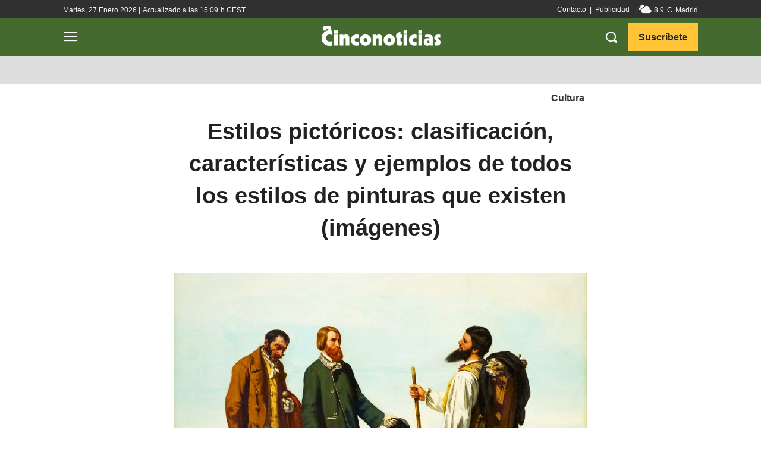

--- FILE ---
content_type: text/html; charset=UTF-8
request_url: https://www.cinconoticias.com/estilos-pictoricos/
body_size: 112475
content:
<!doctype html >
<html lang="es">
<head>
    <meta charset="UTF-8" />
    <title>▷ Estilos Pictóricos » Clasificación, Definición y Ejemplos</title><style id="rocket-critical-css">h1,h2,h4{overflow-wrap:break-word}ul{overflow-wrap:break-word}p{overflow-wrap:break-word}:root{--wp--preset--font-size--normal:16px;--wp--preset--font-size--huge:42px}.tdm-descr{font-family:'Open Sans','Open Sans Regular',sans-serif;font-size:16px;line-height:28px;color:#666;margin-bottom:30px}@media (max-width:1018px){.tdm-descr{font-size:15px;line-height:24px}}@media (min-width:768px) and (max-width:1018px){.tdm-descr{margin-bottom:25px}}@media (max-width:767px){.tdm-descr{margin-bottom:20px}}.tdm-btn{display:inline-block;font-family:'Roboto',sans-serif;text-align:center;position:relative}.tdm-btn .tdm-btn-text{vertical-align:middle}.tdm-btn .tdm-btn-icon{vertical-align:middle;line-height:1}.tdm-btn .tdm-btn-icon:first-child{margin-right:14px}.tdm-btn-md{font-size:13px;line-height:39px;height:41px;padding:0 24px}@media (max-width:767px){.tdm-btn-md{line-height:40px;height:40px;padding:0 23px}}.tdm-btn-lg{font-size:15px;font-weight:500;line-height:52px;height:55px;padding:0 36px}@media (min-width:768px) and (max-width:1018px){.tdm-btn-lg{line-height:52px;height:52px;padding:0 34px}}@media (max-width:767px){.tdm-btn-lg{font-size:14px;line-height:50px;height:50px;padding:0 30px}}.tds-button1{background-color:#4db2ec;color:#fff;transform:translateZ(0);-webkit-transform:translateZ(0);-moz-transform:translateZ(0);-ms-transform:translateZ(0);-o-transform:translateZ(0)}.tds-button1:before{content:'';background-color:#222;width:100%;height:100%;left:0;top:0;position:absolute;z-index:-1;opacity:0}.tdm-inline-block{display:inline-block}.tdm-content-horiz-center{text-align:center!important;margin-right:auto;margin-left:auto}html{font-family:sans-serif;-ms-text-size-adjust:100%;-webkit-text-size-adjust:100%}body{margin:0}article,figure{display:block}a{background-color:transparent}img{border:0}svg:not(:root){overflow:hidden}figure{margin:0}button,input,textarea{color:inherit;font:inherit;margin:0}button{overflow:visible}button{text-transform:none}button,html input[type="button"]{-webkit-appearance:button}button::-moz-focus-inner,input::-moz-focus-inner{border:0;padding:0}input{line-height:normal}textarea{overflow:auto}*{-webkit-box-sizing:border-box;-moz-box-sizing:border-box;box-sizing:border-box}*:before,*:after{-webkit-box-sizing:border-box;-moz-box-sizing:border-box;box-sizing:border-box}img{max-width:100%;width:auto\9;height:auto}.td-main-content-wrap{background-color:#fff}.td-page-meta{display:none}.tdc-row{width:1068px;margin-right:auto;margin-left:auto}.tdc-row:before,.tdc-row:after{display:table;content:'';line-height:0}.tdc-row:after{clear:both}.tdc-row[class*="stretch_row"]>.td-pb-row>.td-element-style{width:100vw!important;left:50%!important;transform:translateX(-50%)!important}@media (max-width:767px){.td-pb-row>.td-element-style{width:100vw!important;left:50%!important;transform:translateX(-50%)!important}}.tdc-row.stretch_row_1200{width:auto!important;max-width:1240px}@media (min-width:768px) and (max-width:1018px){.tdc-row.stretch_row_1200>.td-pb-row{margin-right:0;margin-left:0}}@media (min-width:1141px){.tdc-row.stretch_row_1200{padding-left:24px;padding-right:24px}}@media (min-width:1019px) and (max-width:1140px){.tdc-row.stretch_row_1200{padding-left:20px;padding-right:20px}}@media (max-width:767px){.tdc-row.td-stretch-content{padding-left:20px;padding-right:20px}}.td-pb-row{*zoom:1;margin-right:-24px;margin-left:-24px;position:relative}.td-pb-row:before,.td-pb-row:after{display:table;content:''}.td-pb-row:after{clear:both}.td-pb-row [class*="td-pb-span"]{display:block;min-height:1px;float:left;padding-right:24px;padding-left:24px;position:relative}@media (min-width:1019px) and (max-width:1140px){.td-pb-row [class*="td-pb-span"]{padding-right:20px;padding-left:20px}}@media (min-width:768px) and (max-width:1018px){.td-pb-row [class*="td-pb-span"]{padding-right:14px;padding-left:14px}}@media (max-width:767px){.td-pb-row [class*="td-pb-span"]{padding-right:0;padding-left:0;float:none;width:100%}}.td-pb-span3{width:25%}.td-pb-span4{width:33.33333333%}.td-pb-span6{width:50%}.td-pb-span8{width:66.66666667%}.td-pb-span12{width:100%}.wpb_row{margin-bottom:0}.vc_row .vc_column-inner{padding-left:0;padding-right:0}@media (min-width:1019px) and (max-width:1140px){.tdc-row{width:980px}.td-pb-row{margin-right:-20px;margin-left:-20px}}@media (min-width:768px) and (max-width:1018px){.tdc-row{width:740px}.td-pb-row{margin-right:-14px;margin-left:-14px}}@media (max-width:767px){.tdc-row{width:100%;padding-left:20px;padding-right:20px}.td-pb-row{width:100%;margin-left:0;margin-right:0}}@media (min-width:768px){.td-drop-down-search .td-search-form{margin:20px}}#td-outer-wrap{overflow:hidden}@media (max-width:767px){#td-outer-wrap{margin:auto;width:100%;-webkit-transform-origin:50% 200px 0;transform-origin:50% 200px 0}}.td-menu-background{background-repeat:no-repeat;background-size:cover;background-position:center top;position:fixed;top:0;display:block;width:100%;height:113%;z-index:9999;visibility:hidden;transform:translate3d(-100%,0,0);-webkit-transform:translate3d(-100%,0,0)}.td-menu-background:before{content:'';width:100%;height:100%;position:absolute;top:0;left:0;opacity:0.98;background:#313b45;background:-webkit-gradient(left top,left bottom,color-stop(0%,#313b45),color-stop(100%,#3393b8));background:linear-gradient(to bottom,#313b45 0%,#3393b8 100%);filter:progid:DXImageTransform.Microsoft.gradient(startColorstr='#313b45', endColorstr='#3393b8', GradientType=0)}#td-mobile-nav{padding:0;position:fixed;width:100%;height:calc(100% + 1px);top:0;z-index:9999;visibility:hidden;transform:translate3d(-99%,0,0);-webkit-transform:translate3d(-99%,0,0);left:-1%;font-family:-apple-system,".SFNSText-Regular","San Francisco","Roboto","Segoe UI","Helvetica Neue","Lucida Grande",sans-serif}#td-mobile-nav{height:1px;overflow:hidden}#td-mobile-nav .td-menu-socials{padding:0 65px 0 20px;overflow:hidden;height:60px}#td-mobile-nav .td-social-icon-wrap{margin:20px 5px 0 0;display:inline-block}#td-mobile-nav .td-social-icon-wrap i{border:none;background-color:transparent;font-size:14px;width:40px;height:40px;line-height:38px;color:#fff;vertical-align:middle}#td-mobile-nav .td-social-icon-wrap .td-icon-instagram{font-size:16px}.td-mobile-close{position:absolute;right:1px;top:0;z-index:1000}.td-mobile-close .td-icon-close-mobile{height:70px;width:70px;line-height:70px;font-size:21px;color:#fff;top:4px;position:relative}.td-mobile-content{padding:20px 20px 0}.td-mobile-container{padding-bottom:20px;position:relative}.td-mobile-content ul{list-style:none;margin:0;padding:0}.td-mobile-content li{float:none;margin-left:0;-webkit-touch-callout:none}.td-mobile-content li a{display:block;line-height:21px;font-size:21px;color:#fff;margin-left:0;padding:12px 30px 12px 12px;font-weight:bold}.td-mobile-content .td-icon-menu-right{display:none;position:absolute;top:10px;right:-4px;z-index:1000;font-size:14px;padding:6px 12px;float:right;color:#fff;-webkit-transform-origin:50% 48% 0px;transform-origin:50% 48% 0px;transform:rotate(-90deg);-webkit-transform:rotate(-90deg)}.td-mobile-content .td-icon-menu-right:before{content:'\e83d'}.td-mobile-content .sub-menu{max-height:0;overflow:hidden;opacity:0}.td-mobile-content .sub-menu a{padding:9px 26px 9px 36px!important;line-height:19px;font-size:16px;font-weight:normal}.td-mobile-content .menu-item-has-children a{width:100%;z-index:1}.td-mobile-container{opacity:1}.td-search-wrap-mob{padding:0;position:absolute;width:100%;height:auto;top:0;text-align:center;z-index:9999;visibility:hidden;color:#fff;font-family:-apple-system,".SFNSText-Regular","San Francisco","Roboto","Segoe UI","Helvetica Neue","Lucida Grande",sans-serif}.td-search-wrap-mob .td-drop-down-search{opacity:0;visibility:hidden;-webkit-backface-visibility:hidden;position:relative}.td-search-wrap-mob #td-header-search-mob{color:#fff;font-weight:bold;font-size:26px;height:40px;line-height:36px;border:0;background:transparent;outline:0;margin:8px 0;padding:0;text-align:center}.td-search-wrap-mob .td-search-input{margin:0 5%;position:relative}.td-search-wrap-mob .td-search-input span{opacity:0.8;font-size:12px}.td-search-wrap-mob .td-search-input:before,.td-search-wrap-mob .td-search-input:after{content:'';position:absolute;display:block;width:100%;height:1px;background-color:#fff;bottom:0;left:0;opacity:0.2}.td-search-wrap-mob .td-search-input:after{opacity:0.8;transform:scaleX(0);-webkit-transform:scaleX(0)}.td-search-wrap-mob .td-search-form{margin-bottom:30px}.td-search-background{background-repeat:no-repeat;background-size:cover;background-position:center top;position:fixed;top:0;display:block;width:100%;height:113%;z-index:9999;transform:translate3d(100%,0,0);-webkit-transform:translate3d(100%,0,0);visibility:hidden}.td-search-background:before{content:'';width:100%;height:100%;position:absolute;top:0;left:0;opacity:0.98;background:#313b45;background:-webkit-gradient(left top,left bottom,color-stop(0%,#313b45),color-stop(100%,#3393b8));background:linear-gradient(to bottom,#313b45 0%,#3393b8 100%);filter:progid:DXImageTransform.Microsoft.gradient(startColorstr='#313b45', endColorstr='#3393b8', GradientType=0)}.td-search-close{text-align:right;z-index:1000}.td-search-close .td-icon-close-mobile{height:70px;width:70px;line-height:70px;font-size:21px;color:#fff;position:relative;top:4px;right:0}.td-login-inputs{position:relative}body{font-family:Verdana,BlinkMacSystemFont,-apple-system,"Segoe UI",Roboto,Oxygen,Ubuntu,Cantarell,"Open Sans","Helvetica Neue",sans-serif;font-size:14px;line-height:21px}p{margin-top:0;margin-bottom:21px}a{color:#4db2ec;text-decoration:none}ins{background:#fff;text-decoration:none}ul{padding:0}ul li{line-height:24px;margin-left:21px}h1,h2,h4{font-family:'Roboto',sans-serif;color:#111111;font-weight:400;margin:6px 0}h2>a,h4>a{color:#111111}h1{font-size:32px;line-height:40px;margin-top:33px;margin-bottom:23px}h2{font-size:27px;line-height:38px;margin-top:30px;margin-bottom:20px}h4{font-size:19px;line-height:29px;margin-top:24px;margin-bottom:14px}textarea{font-size:12px;line-height:21px;color:#444;border:1px solid #e1e1e1;width:100%;max-width:100%;height:168px;min-height:168px;padding:6px 9px}@media (max-width:767px){textarea{font-size:16px}}input[type=text]{font-size:12px;line-height:21px;color:#444;border:1px solid #e1e1e1;width:100%;max-width:100%;height:34px;padding:3px 9px}@media (max-width:767px){input[type=text]{font-size:16px}}input[type=password]{width:100%;position:relative;top:0;display:inline-table;vertical-align:middle;font-size:12px;line-height:21px;color:#444;border:1px solid #ccc;max-width:100%;height:34px;padding:3px 9px;margin-bottom:10px}@media (max-width:767px){input[type=password]{font-size:16px}}.tagdiv-type{font-size:15px;line-height:1.74;color:#222}.tagdiv-type p{margin-bottom:26px}.td-block-title a{display:inline-block}.td-main-content-wrap{padding-bottom:40px}@media (max-width:767px){.td-main-content-wrap{padding-bottom:26px}}.td-pb-span4 .wpb_wrapper{perspective:unset!important}.post{background-color:#fff}#cancel-comment-reply-link{font-size:12px;font-weight:400;color:#111111;margin-left:10px}.comment-form .td-warning-comment,.comment-form .td-warning-author,.comment-form .td-warning-email,.comment-form .td-warning-email-error{display:none}.comment-form textarea{display:block}@font-face{font-family:'newspaper';src:url(https://www.cinconoticias.com/wp-content/themes/Newspaper/images/icons/newspaper.eot?20);src:url(https://www.cinconoticias.com/wp-content/themes/Newspaper/images/icons/newspaper.eot?20#iefix) format('embedded-opentype'),url(https://www.cinconoticias.com/wp-content/themes/Newspaper/images/icons/newspaper.woff?20) format('woff'),url(https://www.cinconoticias.com/wp-content/themes/Newspaper/images/icons/newspaper.ttf?20) format('truetype'),url(https://www.cinconoticias.com/wp-content/themes/Newspaper/images/icons/newspaper.svg?20#newspaper) format('svg');font-weight:normal;font-style:normal;font-display:swap}[class^="td-icon-"]:before,[class*=" td-icon-"]:before{font-family:'newspaper';speak:none;font-style:normal;font-weight:normal;font-variant:normal;text-transform:none;line-height:1;text-align:center;-webkit-font-smoothing:antialiased;-moz-osx-font-smoothing:grayscale}[class*="td-icon-"]{line-height:1;text-align:center;display:inline-block}.td-icon-down:before{content:'\e801'}.td-icon-right-arrow:before{content:'\e808'}.td-icon-menu-up:before{content:'\e809'}.td-icon-menu-right:before{content:'\e80d'}.td-icon-mail:before{content:'\e810'}.td-icon-facebook:before{content:'\e818'}.td-icon-instagram:before{content:'\e81d'}.td-icon-pinterest:before{content:'\e825'}.td-icon-twitter:before{content:'\e831'}.td-icon-close:before{content:'\e83c'}.td-icon-mobile:before{content:'\e83e'}.td-icon-close-mobile:before{content:'\e900'}.td-icon-modal-back:before{content:'\e901'}.tdc_zone{margin:0}.td-main-content-wrap .tdc_zone{z-index:0}.td-header-template-wrap{z-index:100}.td-header-desktop-wrap{width:100%}.td-header-desktop-sticky-wrap,.td-header-mobile-sticky-wrap{position:fixed;top:0;width:100%;z-index:999;visibility:hidden;opacity:0}.td_block_wrap{margin-bottom:48px;position:relative;clear:both}@media (max-width:767px){.td_block_wrap{margin-bottom:32px}}.td-block-title-wrap{position:relative}.td-fix-index{transform:translateZ(0);-webkit-transform:translateZ(0)}.td_block_empty_space,.vc_empty_space{margin-bottom:0}.tdb-template .td-main-content-wrap{padding-bottom:0}.td_block_wrap p:empty:before{display:none}@font-face{font-family:'newspaper-icons';src:url(https://www.cinconoticias.com/wp-content/plugins/td-composer/legacy/Newspaper/assets/images/icons/newspaper-icons.eot?1);src:url(https://www.cinconoticias.com/wp-content/plugins/td-composer/legacy/Newspaper/assets/images/icons/newspaper-icons.eot?1#iefix) format('embedded-opentype'),url(https://www.cinconoticias.com/wp-content/plugins/td-composer/legacy/Newspaper/assets/images/icons/newspaper-icons.woff?1) format('woff'),url(https://www.cinconoticias.com/wp-content/plugins/td-composer/legacy/Newspaper/assets/images/icons/newspaper-icons.ttf?1) format('truetype'),url(https://www.cinconoticias.com/wp-content/plugins/td-composer/legacy/Newspaper/assets/images/icons/newspaper-icons.svg?1#newspaper-icons) format('svg');font-weight:normal;font-style:normal;font-display:swap}[class^="td-icons"]:before{font-family:'newspaper-icons';speak:none;font-style:normal;font-weight:normal;font-variant:normal;text-transform:none;line-height:1;text-align:center;-webkit-font-smoothing:antialiased;-moz-osx-font-smoothing:grayscale}[class*="td-icons"]{line-height:1;text-align:center;display:inline-block}.few-clouds-d:before{content:'\e80a';display:none}.mfp-hide{display:none!important}button::-moz-focus-inner{padding:0;border:0}.white-popup-block{position:relative;margin:0 auto;max-width:500px;min-height:500px;font-family:'Open Sans','Open Sans Regular',sans-serif;text-align:center;color:#fff;vertical-align:top;-webkit-box-shadow:0px 0px 20px 0px rgba(0,0,0,0.2);box-shadow:0px 0px 20px 0px rgba(0,0,0,0.2);padding:0 0 24px;overflow:hidden}.white-popup-block:after{content:'';width:100%;height:100%;position:absolute;top:0;left:0;display:block;background:rgba(0,69,130,0.8);background:-webkit-gradient(left bottom,right top,color-stop(0%,rgba(0,69,130,0.8)),color-stop(100%,rgba(38,134,146,0.8)));background:linear-gradient(45deg,rgba(0,69,130,0.8) 0%,rgba(38,134,146,0.8) 100%);filter:progid:DXImageTransform.Microsoft.gradient(startColorstr='#2a80cb', endColorstr='#42bdcd', GradientType=1);z-index:-2}.white-popup-block:before{content:'';width:100%;height:100%;position:absolute;top:0;left:0;display:block;background-size:cover;background-position:top;background-repeat:no-repeat;z-index:-3}#login_pass{display:none!important}.td-container-wrap{background-color:#fff;margin-left:auto;margin-right:auto}.td-scroll-up{position:fixed;bottom:4px;right:5px;width:40px;height:40px;background-color:#4db2ec;z-index:9999;transform:translate3d(0,70px,0);-webkit-transform:translate3d(0,70px,0)}.td-scroll-up .td-icon-menu-up{position:relative;color:#fff;font-size:20px;display:block;text-align:center;width:40px;top:7px}@media (max-width:767px){.td-scroll-up.td-hide-scroll-up-on-mob{display:none!important}}.wpb_button{display:inline-block;font-family:'Open Sans','Open Sans Regular',sans-serif;font-weight:600;line-height:24px;text-shadow:none;border:none;border-radius:0;margin-bottom:21px}.td-element-style{position:absolute;z-index:0;width:100%;height:100%;top:0;bottom:0;left:0;right:0;overflow:hidden}.td-element-style-before{opacity:0}</style>
    <meta name="viewport" content="width=device-width, initial-scale=1.0">
    <link rel="pingback" href="https://www.cinconoticias.com/xmlrpc.php" />
    <meta name='robots' content='index, follow, max-image-preview:large, max-snippet:-1, max-video-preview:-1' />
<link rel="preload" href="https://www.cinconoticias.com/wp-content/plugins/rate-my-post/public/css/fonts/ratemypost.ttf" type="font/ttf" as="font" crossorigin="anonymous"><link rel="icon" type="image/png" href="https://www.cinconoticias.com/wp-content/uploads/favicon-cinconoticias.png"><link rel="apple-touch-icon" sizes="76x76" href="https://www.cinconoticias.com/wp-content/uploads/icono-cinconoticias-bookmarklets-76.png"/><link rel="apple-touch-icon" sizes="120x120" href="https://www.cinconoticias.com/wp-content/uploads/icono-cinconoticias-bookmarklets-120.png"/><link rel="apple-touch-icon" sizes="152x152" href="https://www.cinconoticias.com/wp-content/uploads/icono-cinconoticias-bookmarklets-152.png"/><link rel="apple-touch-icon" sizes="114x114" href="https://www.cinconoticias.com/wp-content/uploads/icono-cinconoticias-bookmarklets-114.png"/><link rel="apple-touch-icon" sizes="144x144" href="https://www.cinconoticias.com/wp-content/uploads/icono-cinconoticias-bookmarklets-144.png"/>
	<!-- This site is optimized with the Yoast SEO plugin v26.8 - https://yoast.com/product/yoast-seo-wordpress/ -->
	<meta name="description" content="¿Qué estilos pictóricos son más importantes? ◉ Estilos de pintura más famosos ✚ Pop ✚ Cubismo ✚ Expresionismo ✚ Realismo ✚ Futurismo ✚ Abstracto.." />
	<link rel="canonical" href="https://www.cinconoticias.com/estilos-pictoricos/" />
	<meta property="og:locale" content="es_ES" />
	<meta property="og:type" content="article" />
	<meta property="og:title" content="▷ Estilos Pictóricos » Clasificación, Definición y Ejemplos" />
	<meta property="og:description" content="¿Qué estilos pictóricos son más importantes? ◉ Estilos de pintura más famosos ✚ Pop ✚ Cubismo ✚ Expresionismo ✚ Realismo ✚ Futurismo ✚ Abstracto.." />
	<meta property="og:url" content="https://www.cinconoticias.com/estilos-pictoricos/" />
	<meta property="og:site_name" content="Cinco Noticias" />
	<meta property="article:publisher" content="https://www.facebook.com/cinconoticiasweb/" />
	<meta property="article:author" content="https://www.facebook.com/iliana.galeacarrasco" />
	<meta property="article:published_time" content="2022-06-17T17:43:31+00:00" />
	<meta property="article:modified_time" content="2022-06-17T17:43:36+00:00" />
	<meta property="og:image" content="https://www.cinconoticias.com/wp-content/uploads/estilos-pictoricos.jpg" />
	<meta property="og:image:width" content="696" />
	<meta property="og:image:height" content="580" />
	<meta property="og:image:type" content="image/jpeg" />
	<meta name="author" content="Iliana Galea" />
	<meta name="twitter:card" content="summary_large_image" />
	<meta name="twitter:creator" content="@https://twitter.com/IlianaGCarrasco" />
	<meta name="twitter:site" content="@cinconoticias" />
	<script type="application/ld+json" class="yoast-schema-graph">{"@context":"https://schema.org","@graph":[{"@type":"Article","@id":"https://www.cinconoticias.com/estilos-pictoricos/#article","isPartOf":{"@id":"https://www.cinconoticias.com/estilos-pictoricos/"},"author":{"name":"Iliana Galea","@id":"https://www.cinconoticias.com/#/schema/person/fb7810d3f07997b53daffb70f568641e"},"headline":"Estilos pictóricos: clasificación, características y ejemplos de todos los estilos de pinturas que existen (imágenes)","datePublished":"2022-06-17T17:43:31+00:00","dateModified":"2022-06-17T17:43:36+00:00","mainEntityOfPage":{"@id":"https://www.cinconoticias.com/estilos-pictoricos/"},"wordCount":2517,"commentCount":0,"publisher":{"@id":"https://www.cinconoticias.com/#organization"},"image":{"@id":"https://www.cinconoticias.com/estilos-pictoricos/#primaryimage"},"thumbnailUrl":"https://www.cinconoticias.com/wp-content/uploads/estilos-pictoricos.jpg","keywords":["arte","especiales","informativo","listas","pintura"],"articleSection":["Cultura"],"inLanguage":"es","potentialAction":[{"@type":"CommentAction","name":"Comment","target":["https://www.cinconoticias.com/estilos-pictoricos/#respond"]}]},{"@type":"WebPage","@id":"https://www.cinconoticias.com/estilos-pictoricos/","url":"https://www.cinconoticias.com/estilos-pictoricos/","name":"▷ Estilos Pictóricos » Clasificación, Definición y Ejemplos","isPartOf":{"@id":"https://www.cinconoticias.com/#website"},"primaryImageOfPage":{"@id":"https://www.cinconoticias.com/estilos-pictoricos/#primaryimage"},"image":{"@id":"https://www.cinconoticias.com/estilos-pictoricos/#primaryimage"},"thumbnailUrl":"https://www.cinconoticias.com/wp-content/uploads/estilos-pictoricos.jpg","datePublished":"2022-06-17T17:43:31+00:00","dateModified":"2022-06-17T17:43:36+00:00","description":"¿Qué estilos pictóricos son más importantes? ◉ Estilos de pintura más famosos ✚ Pop ✚ Cubismo ✚ Expresionismo ✚ Realismo ✚ Futurismo ✚ Abstracto..","breadcrumb":{"@id":"https://www.cinconoticias.com/estilos-pictoricos/#breadcrumb"},"inLanguage":"es","potentialAction":[{"@type":"ReadAction","target":["https://www.cinconoticias.com/estilos-pictoricos/"]}]},{"@type":"ImageObject","inLanguage":"es","@id":"https://www.cinconoticias.com/estilos-pictoricos/#primaryimage","url":"https://www.cinconoticias.com/wp-content/uploads/estilos-pictoricos.jpg","contentUrl":"https://www.cinconoticias.com/wp-content/uploads/estilos-pictoricos.jpg","width":696,"height":580,"caption":"The Meeting, or Bonjour, Monsieur Courbet! Pintura de Gustave Courbet de 1854 (Gustave Courbet, Public domain, via Wikimedia Commons / Recorte, mejora de tono y resolución de la original)."},{"@type":"BreadcrumbList","@id":"https://www.cinconoticias.com/estilos-pictoricos/#breadcrumb","itemListElement":[{"@type":"ListItem","position":1,"name":"Cinco Noticias","item":"https://www.cinconoticias.com/"},{"@type":"ListItem","position":2,"name":"Cultura","item":"https://www.cinconoticias.com/cultura/"},{"@type":"ListItem","position":3,"name":"Estilos pictóricos: clasificación, características y ejemplos de todos los estilos de pinturas que existen (imágenes)"}]},{"@type":"WebSite","@id":"https://www.cinconoticias.com/#website","url":"https://www.cinconoticias.com/","name":"Cinco Noticias","description":"Noticias y Cultura para los 5 Sentidos","publisher":{"@id":"https://www.cinconoticias.com/#organization"},"alternateName":"Noticias y Cultura para los 5 Sentidos","potentialAction":[{"@type":"SearchAction","target":{"@type":"EntryPoint","urlTemplate":"https://www.cinconoticias.com/?s={search_term_string}"},"query-input":{"@type":"PropertyValueSpecification","valueRequired":true,"valueName":"search_term_string"}}],"inLanguage":"es"},{"@type":"Organization","@id":"https://www.cinconoticias.com/#organization","name":"Cinco Noticias","alternateName":"Información para los 5 sentidos","url":"https://www.cinconoticias.com/","logo":{"@type":"ImageObject","inLanguage":"es","@id":"https://www.cinconoticias.com/#/schema/logo/image/","url":"https://www.cinconoticias.com/wp-content/uploads/icono-cinconoticias-bookmarklets-152.png","contentUrl":"https://www.cinconoticias.com/wp-content/uploads/icono-cinconoticias-bookmarklets-152.png","width":152,"height":152,"caption":"Cinco Noticias"},"image":{"@id":"https://www.cinconoticias.com/#/schema/logo/image/"},"sameAs":["https://www.facebook.com/cinconoticiasweb/","https://x.com/cinconoticias","https://www.instagram.com/cinco_noticias/","https://www.pinterest.es/CincoNoticias/","https://www.youtube.com/channel/UC30RcyUnqMbLkNtJs4OZBvg"]},{"@type":"Person","@id":"https://www.cinconoticias.com/#/schema/person/fb7810d3f07997b53daffb70f568641e","name":"Iliana Galea","image":{"@type":"ImageObject","inLanguage":"es","@id":"https://www.cinconoticias.com/#/schema/person/image/","url":"https://www.cinconoticias.com/wp-content/uploads/igalea.png","contentUrl":"https://www.cinconoticias.com/wp-content/uploads/igalea.png","caption":"Iliana Galea"},"description":"Profesora de Educación mención Geografía e Historia, licenciada por Universidad Pedagógica Experimental Libertador – Instituto Pedagógico de Caracas, Venezuela. Investigadora documental histórica y estudiosa de nuevas culturas. Experta en viajes, gastronomía y actividades turísticas.","sameAs":["https://www.facebook.com/iliana.galeacarrasco","https://www.instagram.com/iligalea/?hl=es","https://ve.linkedin.com/in/iliana-galea-carrasco-ba398416b","https://x.com/https://twitter.com/IlianaGCarrasco"],"url":"https://www.cinconoticias.com/author/iliana-galea/"}]}</script>
	<!-- / Yoast SEO plugin. -->


<link rel="amphtml" href="https://www.cinconoticias.com/estilos-pictoricos/amp/" /><meta name="generator" content="AMP for WP 1.1.11"/><link rel='dns-prefetch' href='//www.cinconoticias.com' />
<link rel='dns-prefetch' href='//challenges.cloudflare.com' />
<link rel='dns-prefetch' href='//googletagmanager.com' />
<link rel='dns-prefetch' href='//google-analytics.com' />
<link rel='dns-prefetch' href='//googletagservices.com' />
<link rel='dns-prefetch' href='//google.com' />
<link rel='dns-prefetch' href='//google.de' />
<link rel='dns-prefetch' href='//imasdk.googleapis.com' />
<link rel='dns-prefetch' href='//fonts.gstatic.com' />
<link rel='dns-prefetch' href='//www.youtube.com' />
<link rel='dns-prefetch' href='//i.ytimg.com' />
<link rel='dns-prefetch' href='//yt3.ggpht.com' />
<link rel='dns-prefetch' href='//s0.2mdn.net' />
<link rel='dns-prefetch' href='//stream.playbuzz.com' />
<link rel='dns-prefetch' href='//prd-collector-anon.playbuzz.com' />
<link rel='dns-prefetch' href='//player.avplayer.com' />
<link rel='dns-prefetch' href='//player.aniview.com' />
<link rel='dns-prefetch' href='//atrack.avplayer.com' />
<link rel='dns-prefetch' href='//track1.aniview.com' />
<link rel='dns-prefetch' href='//mcd-fl.playbuzz.com' />
<link rel='dns-prefetch' href='//premiumsrv.aniview.com' />
<link rel='dns-prefetch' href='//www9.smartadserver.com' />
<link rel='dns-prefetch' href='//playbuzzmm.ads.tremorhub.com' />
<link rel='dns-prefetch' href='//prg.smartadserver.com' />
<link rel='dns-prefetch' href='//playbuzzltd-d.openx.net' />
<link rel='dns-prefetch' href='//as-sec.casalemedia.com' />
<link rel='dns-prefetch' href='//prebid-server.rubiconproject.com' />
<link rel='dns-prefetch' href='//eus.rubiconproject.com' />
<link rel='dns-prefetch' href='//u.openx.net' />
<link rel='dns-prefetch' href='//us-u.openx.net' />
<link rel='dns-prefetch' href='//eu-u.openx.net' />
<link rel='dns-prefetch' href='//pixel.quantserve.com' />
<link rel='dns-prefetch' href='//sync.mathtag.com' />
<link rel='dns-prefetch' href='//c1.adform.net' />
<link rel='dns-prefetch' href='//match.adsrvr.org' />
<link rel="alternate" type="application/rss+xml" title="Cinco Noticias &raquo; Feed" href="https://www.cinconoticias.com/feed/" />
<link rel="alternate" type="application/rss+xml" title="Cinco Noticias &raquo; Feed de los comentarios" href="https://www.cinconoticias.com/comments/feed/" />
<link rel="alternate" type="application/rss+xml" title="Cinco Noticias &raquo; Comentario Estilos pictóricos: clasificación, características y ejemplos de todos los estilos de pinturas que existen (imágenes) del feed" href="https://www.cinconoticias.com/estilos-pictoricos/feed/" />
<link rel="alternate" title="oEmbed (JSON)" type="application/json+oembed" href="https://www.cinconoticias.com/wp-json/oembed/1.0/embed?url=https%3A%2F%2Fwww.cinconoticias.com%2Festilos-pictoricos%2F" />
<link rel="alternate" title="oEmbed (XML)" type="text/xml+oembed" href="https://www.cinconoticias.com/wp-json/oembed/1.0/embed?url=https%3A%2F%2Fwww.cinconoticias.com%2Festilos-pictoricos%2F&#038;format=xml" />
<style id='wp-img-auto-sizes-contain-inline-css' type='text/css'>
img:is([sizes=auto i],[sizes^="auto," i]){contain-intrinsic-size:3000px 1500px}
/*# sourceURL=wp-img-auto-sizes-contain-inline-css */
</style>
<style id='wp-emoji-styles-inline-css' type='text/css'>

	img.wp-smiley, img.emoji {
		display: inline !important;
		border: none !important;
		box-shadow: none !important;
		height: 1em !important;
		width: 1em !important;
		margin: 0 0.07em !important;
		vertical-align: -0.1em !important;
		background: none !important;
		padding: 0 !important;
	}
/*# sourceURL=wp-emoji-styles-inline-css */
</style>
<style id='wp-block-library-inline-css' type='text/css'>
:root{--wp-block-synced-color:#7a00df;--wp-block-synced-color--rgb:122,0,223;--wp-bound-block-color:var(--wp-block-synced-color);--wp-editor-canvas-background:#ddd;--wp-admin-theme-color:#007cba;--wp-admin-theme-color--rgb:0,124,186;--wp-admin-theme-color-darker-10:#006ba1;--wp-admin-theme-color-darker-10--rgb:0,107,160.5;--wp-admin-theme-color-darker-20:#005a87;--wp-admin-theme-color-darker-20--rgb:0,90,135;--wp-admin-border-width-focus:2px}@media (min-resolution:192dpi){:root{--wp-admin-border-width-focus:1.5px}}.wp-element-button{cursor:pointer}:root .has-very-light-gray-background-color{background-color:#eee}:root .has-very-dark-gray-background-color{background-color:#313131}:root .has-very-light-gray-color{color:#eee}:root .has-very-dark-gray-color{color:#313131}:root .has-vivid-green-cyan-to-vivid-cyan-blue-gradient-background{background:linear-gradient(135deg,#00d084,#0693e3)}:root .has-purple-crush-gradient-background{background:linear-gradient(135deg,#34e2e4,#4721fb 50%,#ab1dfe)}:root .has-hazy-dawn-gradient-background{background:linear-gradient(135deg,#faaca8,#dad0ec)}:root .has-subdued-olive-gradient-background{background:linear-gradient(135deg,#fafae1,#67a671)}:root .has-atomic-cream-gradient-background{background:linear-gradient(135deg,#fdd79a,#004a59)}:root .has-nightshade-gradient-background{background:linear-gradient(135deg,#330968,#31cdcf)}:root .has-midnight-gradient-background{background:linear-gradient(135deg,#020381,#2874fc)}:root{--wp--preset--font-size--normal:16px;--wp--preset--font-size--huge:42px}.has-regular-font-size{font-size:1em}.has-larger-font-size{font-size:2.625em}.has-normal-font-size{font-size:var(--wp--preset--font-size--normal)}.has-huge-font-size{font-size:var(--wp--preset--font-size--huge)}.has-text-align-center{text-align:center}.has-text-align-left{text-align:left}.has-text-align-right{text-align:right}.has-fit-text{white-space:nowrap!important}#end-resizable-editor-section{display:none}.aligncenter{clear:both}.items-justified-left{justify-content:flex-start}.items-justified-center{justify-content:center}.items-justified-right{justify-content:flex-end}.items-justified-space-between{justify-content:space-between}.screen-reader-text{border:0;clip-path:inset(50%);height:1px;margin:-1px;overflow:hidden;padding:0;position:absolute;width:1px;word-wrap:normal!important}.screen-reader-text:focus{background-color:#ddd;clip-path:none;color:#444;display:block;font-size:1em;height:auto;left:5px;line-height:normal;padding:15px 23px 14px;text-decoration:none;top:5px;width:auto;z-index:100000}html :where(.has-border-color){border-style:solid}html :where([style*=border-top-color]){border-top-style:solid}html :where([style*=border-right-color]){border-right-style:solid}html :where([style*=border-bottom-color]){border-bottom-style:solid}html :where([style*=border-left-color]){border-left-style:solid}html :where([style*=border-width]){border-style:solid}html :where([style*=border-top-width]){border-top-style:solid}html :where([style*=border-right-width]){border-right-style:solid}html :where([style*=border-bottom-width]){border-bottom-style:solid}html :where([style*=border-left-width]){border-left-style:solid}html :where(img[class*=wp-image-]){height:auto;max-width:100%}:where(figure){margin:0 0 1em}html :where(.is-position-sticky){--wp-admin--admin-bar--position-offset:var(--wp-admin--admin-bar--height,0px)}@media screen and (max-width:600px){html :where(.is-position-sticky){--wp-admin--admin-bar--position-offset:0px}}

/*# sourceURL=wp-block-library-inline-css */
</style><style id='wp-block-heading-inline-css' type='text/css'>
h1:where(.wp-block-heading).has-background,h2:where(.wp-block-heading).has-background,h3:where(.wp-block-heading).has-background,h4:where(.wp-block-heading).has-background,h5:where(.wp-block-heading).has-background,h6:where(.wp-block-heading).has-background{padding:1.25em 2.375em}h1.has-text-align-left[style*=writing-mode]:where([style*=vertical-lr]),h1.has-text-align-right[style*=writing-mode]:where([style*=vertical-rl]),h2.has-text-align-left[style*=writing-mode]:where([style*=vertical-lr]),h2.has-text-align-right[style*=writing-mode]:where([style*=vertical-rl]),h3.has-text-align-left[style*=writing-mode]:where([style*=vertical-lr]),h3.has-text-align-right[style*=writing-mode]:where([style*=vertical-rl]),h4.has-text-align-left[style*=writing-mode]:where([style*=vertical-lr]),h4.has-text-align-right[style*=writing-mode]:where([style*=vertical-rl]),h5.has-text-align-left[style*=writing-mode]:where([style*=vertical-lr]),h5.has-text-align-right[style*=writing-mode]:where([style*=vertical-rl]),h6.has-text-align-left[style*=writing-mode]:where([style*=vertical-lr]),h6.has-text-align-right[style*=writing-mode]:where([style*=vertical-rl]){rotate:180deg}
/*# sourceURL=https://www.cinconoticias.com/wp-includes/blocks/heading/style.min.css */
</style>
<style id='wp-block-image-inline-css' type='text/css'>
.wp-block-image>a,.wp-block-image>figure>a{display:inline-block}.wp-block-image img{box-sizing:border-box;height:auto;max-width:100%;vertical-align:bottom}@media not (prefers-reduced-motion){.wp-block-image img.hide{visibility:hidden}.wp-block-image img.show{animation:show-content-image .4s}}.wp-block-image[style*=border-radius] img,.wp-block-image[style*=border-radius]>a{border-radius:inherit}.wp-block-image.has-custom-border img{box-sizing:border-box}.wp-block-image.aligncenter{text-align:center}.wp-block-image.alignfull>a,.wp-block-image.alignwide>a{width:100%}.wp-block-image.alignfull img,.wp-block-image.alignwide img{height:auto;width:100%}.wp-block-image .aligncenter,.wp-block-image .alignleft,.wp-block-image .alignright,.wp-block-image.aligncenter,.wp-block-image.alignleft,.wp-block-image.alignright{display:table}.wp-block-image .aligncenter>figcaption,.wp-block-image .alignleft>figcaption,.wp-block-image .alignright>figcaption,.wp-block-image.aligncenter>figcaption,.wp-block-image.alignleft>figcaption,.wp-block-image.alignright>figcaption{caption-side:bottom;display:table-caption}.wp-block-image .alignleft{float:left;margin:.5em 1em .5em 0}.wp-block-image .alignright{float:right;margin:.5em 0 .5em 1em}.wp-block-image .aligncenter{margin-left:auto;margin-right:auto}.wp-block-image :where(figcaption){margin-bottom:1em;margin-top:.5em}.wp-block-image.is-style-circle-mask img{border-radius:9999px}@supports ((-webkit-mask-image:none) or (mask-image:none)) or (-webkit-mask-image:none){.wp-block-image.is-style-circle-mask img{border-radius:0;-webkit-mask-image:url('data:image/svg+xml;utf8,<svg viewBox="0 0 100 100" xmlns="http://www.w3.org/2000/svg"><circle cx="50" cy="50" r="50"/></svg>');mask-image:url('data:image/svg+xml;utf8,<svg viewBox="0 0 100 100" xmlns="http://www.w3.org/2000/svg"><circle cx="50" cy="50" r="50"/></svg>');mask-mode:alpha;-webkit-mask-position:center;mask-position:center;-webkit-mask-repeat:no-repeat;mask-repeat:no-repeat;-webkit-mask-size:contain;mask-size:contain}}:root :where(.wp-block-image.is-style-rounded img,.wp-block-image .is-style-rounded img){border-radius:9999px}.wp-block-image figure{margin:0}.wp-lightbox-container{display:flex;flex-direction:column;position:relative}.wp-lightbox-container img{cursor:zoom-in}.wp-lightbox-container img:hover+button{opacity:1}.wp-lightbox-container button{align-items:center;backdrop-filter:blur(16px) saturate(180%);background-color:#5a5a5a40;border:none;border-radius:4px;cursor:zoom-in;display:flex;height:20px;justify-content:center;opacity:0;padding:0;position:absolute;right:16px;text-align:center;top:16px;width:20px;z-index:100}@media not (prefers-reduced-motion){.wp-lightbox-container button{transition:opacity .2s ease}}.wp-lightbox-container button:focus-visible{outline:3px auto #5a5a5a40;outline:3px auto -webkit-focus-ring-color;outline-offset:3px}.wp-lightbox-container button:hover{cursor:pointer;opacity:1}.wp-lightbox-container button:focus{opacity:1}.wp-lightbox-container button:focus,.wp-lightbox-container button:hover,.wp-lightbox-container button:not(:hover):not(:active):not(.has-background){background-color:#5a5a5a40;border:none}.wp-lightbox-overlay{box-sizing:border-box;cursor:zoom-out;height:100vh;left:0;overflow:hidden;position:fixed;top:0;visibility:hidden;width:100%;z-index:100000}.wp-lightbox-overlay .close-button{align-items:center;cursor:pointer;display:flex;justify-content:center;min-height:40px;min-width:40px;padding:0;position:absolute;right:calc(env(safe-area-inset-right) + 16px);top:calc(env(safe-area-inset-top) + 16px);z-index:5000000}.wp-lightbox-overlay .close-button:focus,.wp-lightbox-overlay .close-button:hover,.wp-lightbox-overlay .close-button:not(:hover):not(:active):not(.has-background){background:none;border:none}.wp-lightbox-overlay .lightbox-image-container{height:var(--wp--lightbox-container-height);left:50%;overflow:hidden;position:absolute;top:50%;transform:translate(-50%,-50%);transform-origin:top left;width:var(--wp--lightbox-container-width);z-index:9999999999}.wp-lightbox-overlay .wp-block-image{align-items:center;box-sizing:border-box;display:flex;height:100%;justify-content:center;margin:0;position:relative;transform-origin:0 0;width:100%;z-index:3000000}.wp-lightbox-overlay .wp-block-image img{height:var(--wp--lightbox-image-height);min-height:var(--wp--lightbox-image-height);min-width:var(--wp--lightbox-image-width);width:var(--wp--lightbox-image-width)}.wp-lightbox-overlay .wp-block-image figcaption{display:none}.wp-lightbox-overlay button{background:none;border:none}.wp-lightbox-overlay .scrim{background-color:#fff;height:100%;opacity:.9;position:absolute;width:100%;z-index:2000000}.wp-lightbox-overlay.active{visibility:visible}@media not (prefers-reduced-motion){.wp-lightbox-overlay.active{animation:turn-on-visibility .25s both}.wp-lightbox-overlay.active img{animation:turn-on-visibility .35s both}.wp-lightbox-overlay.show-closing-animation:not(.active){animation:turn-off-visibility .35s both}.wp-lightbox-overlay.show-closing-animation:not(.active) img{animation:turn-off-visibility .25s both}.wp-lightbox-overlay.zoom.active{animation:none;opacity:1;visibility:visible}.wp-lightbox-overlay.zoom.active .lightbox-image-container{animation:lightbox-zoom-in .4s}.wp-lightbox-overlay.zoom.active .lightbox-image-container img{animation:none}.wp-lightbox-overlay.zoom.active .scrim{animation:turn-on-visibility .4s forwards}.wp-lightbox-overlay.zoom.show-closing-animation:not(.active){animation:none}.wp-lightbox-overlay.zoom.show-closing-animation:not(.active) .lightbox-image-container{animation:lightbox-zoom-out .4s}.wp-lightbox-overlay.zoom.show-closing-animation:not(.active) .lightbox-image-container img{animation:none}.wp-lightbox-overlay.zoom.show-closing-animation:not(.active) .scrim{animation:turn-off-visibility .4s forwards}}@keyframes show-content-image{0%{visibility:hidden}99%{visibility:hidden}to{visibility:visible}}@keyframes turn-on-visibility{0%{opacity:0}to{opacity:1}}@keyframes turn-off-visibility{0%{opacity:1;visibility:visible}99%{opacity:0;visibility:visible}to{opacity:0;visibility:hidden}}@keyframes lightbox-zoom-in{0%{transform:translate(calc((-100vw + var(--wp--lightbox-scrollbar-width))/2 + var(--wp--lightbox-initial-left-position)),calc(-50vh + var(--wp--lightbox-initial-top-position))) scale(var(--wp--lightbox-scale))}to{transform:translate(-50%,-50%) scale(1)}}@keyframes lightbox-zoom-out{0%{transform:translate(-50%,-50%) scale(1);visibility:visible}99%{visibility:visible}to{transform:translate(calc((-100vw + var(--wp--lightbox-scrollbar-width))/2 + var(--wp--lightbox-initial-left-position)),calc(-50vh + var(--wp--lightbox-initial-top-position))) scale(var(--wp--lightbox-scale));visibility:hidden}}
/*# sourceURL=https://www.cinconoticias.com/wp-includes/blocks/image/style.min.css */
</style>
<style id='wp-block-list-inline-css' type='text/css'>
ol,ul{box-sizing:border-box}:root :where(.wp-block-list.has-background){padding:1.25em 2.375em}
/*# sourceURL=https://www.cinconoticias.com/wp-includes/blocks/list/style.min.css */
</style>
<style id='wp-block-columns-inline-css' type='text/css'>
.wp-block-columns{box-sizing:border-box;display:flex;flex-wrap:wrap!important}@media (min-width:782px){.wp-block-columns{flex-wrap:nowrap!important}}.wp-block-columns{align-items:normal!important}.wp-block-columns.are-vertically-aligned-top{align-items:flex-start}.wp-block-columns.are-vertically-aligned-center{align-items:center}.wp-block-columns.are-vertically-aligned-bottom{align-items:flex-end}@media (max-width:781px){.wp-block-columns:not(.is-not-stacked-on-mobile)>.wp-block-column{flex-basis:100%!important}}@media (min-width:782px){.wp-block-columns:not(.is-not-stacked-on-mobile)>.wp-block-column{flex-basis:0;flex-grow:1}.wp-block-columns:not(.is-not-stacked-on-mobile)>.wp-block-column[style*=flex-basis]{flex-grow:0}}.wp-block-columns.is-not-stacked-on-mobile{flex-wrap:nowrap!important}.wp-block-columns.is-not-stacked-on-mobile>.wp-block-column{flex-basis:0;flex-grow:1}.wp-block-columns.is-not-stacked-on-mobile>.wp-block-column[style*=flex-basis]{flex-grow:0}:where(.wp-block-columns){margin-bottom:1.75em}:where(.wp-block-columns.has-background){padding:1.25em 2.375em}.wp-block-column{flex-grow:1;min-width:0;overflow-wrap:break-word;word-break:break-word}.wp-block-column.is-vertically-aligned-top{align-self:flex-start}.wp-block-column.is-vertically-aligned-center{align-self:center}.wp-block-column.is-vertically-aligned-bottom{align-self:flex-end}.wp-block-column.is-vertically-aligned-stretch{align-self:stretch}.wp-block-column.is-vertically-aligned-bottom,.wp-block-column.is-vertically-aligned-center,.wp-block-column.is-vertically-aligned-top{width:100%}
/*# sourceURL=https://www.cinconoticias.com/wp-includes/blocks/columns/style.min.css */
</style>
<style id='wp-block-paragraph-inline-css' type='text/css'>
.is-small-text{font-size:.875em}.is-regular-text{font-size:1em}.is-large-text{font-size:2.25em}.is-larger-text{font-size:3em}.has-drop-cap:not(:focus):first-letter{float:left;font-size:8.4em;font-style:normal;font-weight:100;line-height:.68;margin:.05em .1em 0 0;text-transform:uppercase}body.rtl .has-drop-cap:not(:focus):first-letter{float:none;margin-left:.1em}p.has-drop-cap.has-background{overflow:hidden}:root :where(p.has-background){padding:1.25em 2.375em}:where(p.has-text-color:not(.has-link-color)) a{color:inherit}p.has-text-align-left[style*="writing-mode:vertical-lr"],p.has-text-align-right[style*="writing-mode:vertical-rl"]{rotate:180deg}
/*# sourceURL=https://www.cinconoticias.com/wp-includes/blocks/paragraph/style.min.css */
</style>
<style id='global-styles-inline-css' type='text/css'>
:root{--wp--preset--aspect-ratio--square: 1;--wp--preset--aspect-ratio--4-3: 4/3;--wp--preset--aspect-ratio--3-4: 3/4;--wp--preset--aspect-ratio--3-2: 3/2;--wp--preset--aspect-ratio--2-3: 2/3;--wp--preset--aspect-ratio--16-9: 16/9;--wp--preset--aspect-ratio--9-16: 9/16;--wp--preset--color--black: #000000;--wp--preset--color--cyan-bluish-gray: #abb8c3;--wp--preset--color--white: #ffffff;--wp--preset--color--pale-pink: #f78da7;--wp--preset--color--vivid-red: #cf2e2e;--wp--preset--color--luminous-vivid-orange: #ff6900;--wp--preset--color--luminous-vivid-amber: #fcb900;--wp--preset--color--light-green-cyan: #7bdcb5;--wp--preset--color--vivid-green-cyan: #00d084;--wp--preset--color--pale-cyan-blue: #8ed1fc;--wp--preset--color--vivid-cyan-blue: #0693e3;--wp--preset--color--vivid-purple: #9b51e0;--wp--preset--gradient--vivid-cyan-blue-to-vivid-purple: linear-gradient(135deg,rgb(6,147,227) 0%,rgb(155,81,224) 100%);--wp--preset--gradient--light-green-cyan-to-vivid-green-cyan: linear-gradient(135deg,rgb(122,220,180) 0%,rgb(0,208,130) 100%);--wp--preset--gradient--luminous-vivid-amber-to-luminous-vivid-orange: linear-gradient(135deg,rgb(252,185,0) 0%,rgb(255,105,0) 100%);--wp--preset--gradient--luminous-vivid-orange-to-vivid-red: linear-gradient(135deg,rgb(255,105,0) 0%,rgb(207,46,46) 100%);--wp--preset--gradient--very-light-gray-to-cyan-bluish-gray: linear-gradient(135deg,rgb(238,238,238) 0%,rgb(169,184,195) 100%);--wp--preset--gradient--cool-to-warm-spectrum: linear-gradient(135deg,rgb(74,234,220) 0%,rgb(151,120,209) 20%,rgb(207,42,186) 40%,rgb(238,44,130) 60%,rgb(251,105,98) 80%,rgb(254,248,76) 100%);--wp--preset--gradient--blush-light-purple: linear-gradient(135deg,rgb(255,206,236) 0%,rgb(152,150,240) 100%);--wp--preset--gradient--blush-bordeaux: linear-gradient(135deg,rgb(254,205,165) 0%,rgb(254,45,45) 50%,rgb(107,0,62) 100%);--wp--preset--gradient--luminous-dusk: linear-gradient(135deg,rgb(255,203,112) 0%,rgb(199,81,192) 50%,rgb(65,88,208) 100%);--wp--preset--gradient--pale-ocean: linear-gradient(135deg,rgb(255,245,203) 0%,rgb(182,227,212) 50%,rgb(51,167,181) 100%);--wp--preset--gradient--electric-grass: linear-gradient(135deg,rgb(202,248,128) 0%,rgb(113,206,126) 100%);--wp--preset--gradient--midnight: linear-gradient(135deg,rgb(2,3,129) 0%,rgb(40,116,252) 100%);--wp--preset--font-size--small: 11px;--wp--preset--font-size--medium: 20px;--wp--preset--font-size--large: 32px;--wp--preset--font-size--x-large: 42px;--wp--preset--font-size--regular: 15px;--wp--preset--font-size--larger: 50px;--wp--preset--spacing--20: 0.44rem;--wp--preset--spacing--30: 0.67rem;--wp--preset--spacing--40: 1rem;--wp--preset--spacing--50: 1.5rem;--wp--preset--spacing--60: 2.25rem;--wp--preset--spacing--70: 3.38rem;--wp--preset--spacing--80: 5.06rem;--wp--preset--shadow--natural: 6px 6px 9px rgba(0, 0, 0, 0.2);--wp--preset--shadow--deep: 12px 12px 50px rgba(0, 0, 0, 0.4);--wp--preset--shadow--sharp: 6px 6px 0px rgba(0, 0, 0, 0.2);--wp--preset--shadow--outlined: 6px 6px 0px -3px rgb(255, 255, 255), 6px 6px rgb(0, 0, 0);--wp--preset--shadow--crisp: 6px 6px 0px rgb(0, 0, 0);}:where(.is-layout-flex){gap: 0.5em;}:where(.is-layout-grid){gap: 0.5em;}body .is-layout-flex{display: flex;}.is-layout-flex{flex-wrap: wrap;align-items: center;}.is-layout-flex > :is(*, div){margin: 0;}body .is-layout-grid{display: grid;}.is-layout-grid > :is(*, div){margin: 0;}:where(.wp-block-columns.is-layout-flex){gap: 2em;}:where(.wp-block-columns.is-layout-grid){gap: 2em;}:where(.wp-block-post-template.is-layout-flex){gap: 1.25em;}:where(.wp-block-post-template.is-layout-grid){gap: 1.25em;}.has-black-color{color: var(--wp--preset--color--black) !important;}.has-cyan-bluish-gray-color{color: var(--wp--preset--color--cyan-bluish-gray) !important;}.has-white-color{color: var(--wp--preset--color--white) !important;}.has-pale-pink-color{color: var(--wp--preset--color--pale-pink) !important;}.has-vivid-red-color{color: var(--wp--preset--color--vivid-red) !important;}.has-luminous-vivid-orange-color{color: var(--wp--preset--color--luminous-vivid-orange) !important;}.has-luminous-vivid-amber-color{color: var(--wp--preset--color--luminous-vivid-amber) !important;}.has-light-green-cyan-color{color: var(--wp--preset--color--light-green-cyan) !important;}.has-vivid-green-cyan-color{color: var(--wp--preset--color--vivid-green-cyan) !important;}.has-pale-cyan-blue-color{color: var(--wp--preset--color--pale-cyan-blue) !important;}.has-vivid-cyan-blue-color{color: var(--wp--preset--color--vivid-cyan-blue) !important;}.has-vivid-purple-color{color: var(--wp--preset--color--vivid-purple) !important;}.has-black-background-color{background-color: var(--wp--preset--color--black) !important;}.has-cyan-bluish-gray-background-color{background-color: var(--wp--preset--color--cyan-bluish-gray) !important;}.has-white-background-color{background-color: var(--wp--preset--color--white) !important;}.has-pale-pink-background-color{background-color: var(--wp--preset--color--pale-pink) !important;}.has-vivid-red-background-color{background-color: var(--wp--preset--color--vivid-red) !important;}.has-luminous-vivid-orange-background-color{background-color: var(--wp--preset--color--luminous-vivid-orange) !important;}.has-luminous-vivid-amber-background-color{background-color: var(--wp--preset--color--luminous-vivid-amber) !important;}.has-light-green-cyan-background-color{background-color: var(--wp--preset--color--light-green-cyan) !important;}.has-vivid-green-cyan-background-color{background-color: var(--wp--preset--color--vivid-green-cyan) !important;}.has-pale-cyan-blue-background-color{background-color: var(--wp--preset--color--pale-cyan-blue) !important;}.has-vivid-cyan-blue-background-color{background-color: var(--wp--preset--color--vivid-cyan-blue) !important;}.has-vivid-purple-background-color{background-color: var(--wp--preset--color--vivid-purple) !important;}.has-black-border-color{border-color: var(--wp--preset--color--black) !important;}.has-cyan-bluish-gray-border-color{border-color: var(--wp--preset--color--cyan-bluish-gray) !important;}.has-white-border-color{border-color: var(--wp--preset--color--white) !important;}.has-pale-pink-border-color{border-color: var(--wp--preset--color--pale-pink) !important;}.has-vivid-red-border-color{border-color: var(--wp--preset--color--vivid-red) !important;}.has-luminous-vivid-orange-border-color{border-color: var(--wp--preset--color--luminous-vivid-orange) !important;}.has-luminous-vivid-amber-border-color{border-color: var(--wp--preset--color--luminous-vivid-amber) !important;}.has-light-green-cyan-border-color{border-color: var(--wp--preset--color--light-green-cyan) !important;}.has-vivid-green-cyan-border-color{border-color: var(--wp--preset--color--vivid-green-cyan) !important;}.has-pale-cyan-blue-border-color{border-color: var(--wp--preset--color--pale-cyan-blue) !important;}.has-vivid-cyan-blue-border-color{border-color: var(--wp--preset--color--vivid-cyan-blue) !important;}.has-vivid-purple-border-color{border-color: var(--wp--preset--color--vivid-purple) !important;}.has-vivid-cyan-blue-to-vivid-purple-gradient-background{background: var(--wp--preset--gradient--vivid-cyan-blue-to-vivid-purple) !important;}.has-light-green-cyan-to-vivid-green-cyan-gradient-background{background: var(--wp--preset--gradient--light-green-cyan-to-vivid-green-cyan) !important;}.has-luminous-vivid-amber-to-luminous-vivid-orange-gradient-background{background: var(--wp--preset--gradient--luminous-vivid-amber-to-luminous-vivid-orange) !important;}.has-luminous-vivid-orange-to-vivid-red-gradient-background{background: var(--wp--preset--gradient--luminous-vivid-orange-to-vivid-red) !important;}.has-very-light-gray-to-cyan-bluish-gray-gradient-background{background: var(--wp--preset--gradient--very-light-gray-to-cyan-bluish-gray) !important;}.has-cool-to-warm-spectrum-gradient-background{background: var(--wp--preset--gradient--cool-to-warm-spectrum) !important;}.has-blush-light-purple-gradient-background{background: var(--wp--preset--gradient--blush-light-purple) !important;}.has-blush-bordeaux-gradient-background{background: var(--wp--preset--gradient--blush-bordeaux) !important;}.has-luminous-dusk-gradient-background{background: var(--wp--preset--gradient--luminous-dusk) !important;}.has-pale-ocean-gradient-background{background: var(--wp--preset--gradient--pale-ocean) !important;}.has-electric-grass-gradient-background{background: var(--wp--preset--gradient--electric-grass) !important;}.has-midnight-gradient-background{background: var(--wp--preset--gradient--midnight) !important;}.has-small-font-size{font-size: var(--wp--preset--font-size--small) !important;}.has-medium-font-size{font-size: var(--wp--preset--font-size--medium) !important;}.has-large-font-size{font-size: var(--wp--preset--font-size--large) !important;}.has-x-large-font-size{font-size: var(--wp--preset--font-size--x-large) !important;}
:where(.wp-block-columns.is-layout-flex){gap: 2em;}:where(.wp-block-columns.is-layout-grid){gap: 2em;}
/*# sourceURL=global-styles-inline-css */
</style>
<style id='core-block-supports-inline-css' type='text/css'>
.wp-container-core-columns-is-layout-9d6595d7{flex-wrap:nowrap;}
/*# sourceURL=core-block-supports-inline-css */
</style>

<style id='classic-theme-styles-inline-css' type='text/css'>
/*! This file is auto-generated */
.wp-block-button__link{color:#fff;background-color:#32373c;border-radius:9999px;box-shadow:none;text-decoration:none;padding:calc(.667em + 2px) calc(1.333em + 2px);font-size:1.125em}.wp-block-file__button{background:#32373c;color:#fff;text-decoration:none}
/*# sourceURL=/wp-includes/css/classic-themes.min.css */
</style>
<link data-minify="1" rel='preload'  href='https://www.cinconoticias.com/wp-content/cache/min/1/wp-content/plugins/rate-my-post/public/css/rate-my-post.min.css?ver=1759603602' data-rocket-async="style" as="style" onload="this.onload=null;this.rel='stylesheet'" onerror="this.removeAttribute('data-rocket-async')"  type='text/css' media='all' />
<style id='rate-my-post-inline-css' type='text/css'>
.rmp-icon--full-highlight {color: #FED500;}.rmp-icon--half-highlight {  background: -webkit-gradient(linear, left top, right top, color-stop(50%, #FED500), color-stop(50%, #ccc));  background: linear-gradient(to right, #FED500 50%, #ccc 50%);-webkit-background-clip: text;-webkit-text-fill-color: transparent;}@media (hover: hover) {.rmp-rating-widget .rmp-icon--hovered {color: #F1CB32;    -webkit-background-clip: initial;    -webkit-text-fill-color: initial;    background: transparent;    -webkit-transition: .1s color ease-in;    transition: .1s color ease-in;}}.rmp-rating-widget .rmp-icon--processing-rating {  color: #FF912C;  -webkit-background-clip: initial;  -webkit-text-fill-color: initial;  background: transparent;}.rmp-widgets-container.rmp-wp-plugin.rmp-main-container .rmp-heading--title {  font-size: 22px;}.rmp-rating-widget .rmp-icon--ratings {  font-size: 44px;}
.rmp-icon--full-highlight {color: #FED500;}.rmp-icon--half-highlight {  background: -webkit-gradient(linear, left top, right top, color-stop(50%, #FED500), color-stop(50%, #ccc));  background: linear-gradient(to right, #FED500 50%, #ccc 50%);-webkit-background-clip: text;-webkit-text-fill-color: transparent;}@media (hover: hover) {.rmp-rating-widget .rmp-icon--hovered {color: #F1CB32;    -webkit-background-clip: initial;    -webkit-text-fill-color: initial;    background: transparent;    -webkit-transition: .1s color ease-in;    transition: .1s color ease-in;}}.rmp-rating-widget .rmp-icon--processing-rating {  color: #FF912C;  -webkit-background-clip: initial;  -webkit-text-fill-color: initial;  background: transparent;}.rmp-widgets-container.rmp-wp-plugin.rmp-main-container .rmp-heading--title {  font-size: 22px;}.rmp-rating-widget .rmp-icon--ratings {  font-size: 44px;}
/*# sourceURL=rate-my-post-inline-css */
</style>
<link data-minify="1" rel='preload'  href='https://www.cinconoticias.com/wp-content/cache/min/1/wp-content/plugins/honeypot/includes/css/wpa.css?ver=1759603602' data-rocket-async="style" as="style" onload="this.onload=null;this.rel='stylesheet'" onerror="this.removeAttribute('data-rocket-async')"  type='text/css' media='all' />
<link data-minify="1" rel='preload'  href='https://www.cinconoticias.com/wp-content/cache/min/1/wp-content/plugins/wp-user-avatar/assets/css/frontend.min.css?ver=1759603602' data-rocket-async="style" as="style" onload="this.onload=null;this.rel='stylesheet'" onerror="this.removeAttribute('data-rocket-async')"  type='text/css' media='all' />
<link rel='preload'  href='https://www.cinconoticias.com/wp-content/plugins/wp-user-avatar/assets/flatpickr/flatpickr.min.css?ver=4.16.9' data-rocket-async="style" as="style" onload="this.onload=null;this.rel='stylesheet'" onerror="this.removeAttribute('data-rocket-async')"  type='text/css' media='all' />
<link rel='preload'  href='https://www.cinconoticias.com/wp-content/plugins/wp-user-avatar/assets/select2/select2.min.css?ver=6.9' data-rocket-async="style" as="style" onload="this.onload=null;this.rel='stylesheet'" onerror="this.removeAttribute('data-rocket-async')"  type='text/css' media='all' />
<link rel='preload'  href='https://www.cinconoticias.com/wp-content/plugins/easy-table-of-contents/assets/css/screen.min.css?ver=2.0.80' data-rocket-async="style" as="style" onload="this.onload=null;this.rel='stylesheet'" onerror="this.removeAttribute('data-rocket-async')"  type='text/css' media='all' />
<style id='ez-toc-inline-css' type='text/css'>
div#ez-toc-container .ez-toc-title {font-size: 100%;}div#ez-toc-container .ez-toc-title {font-weight: 700;}div#ez-toc-container ul li , div#ez-toc-container ul li a {font-size: 95%;}div#ez-toc-container ul li , div#ez-toc-container ul li a {font-weight: 500;}div#ez-toc-container nav ul ul li {font-size: 90%;}div#ez-toc-container {background: #ffffff;border: 1px solid #aaaaaa;width: 100%;}div#ez-toc-container p.ez-toc-title , #ez-toc-container .ez_toc_custom_title_icon , #ez-toc-container .ez_toc_custom_toc_icon {color: #222222;}div#ez-toc-container ul.ez-toc-list a {color: #222222;}div#ez-toc-container ul.ez-toc-list a:hover {color: #83bb21;}div#ez-toc-container ul.ez-toc-list a:visited {color: #222222;}.ez-toc-counter nav ul li a::before {color: ;}.ez-toc-box-title {font-weight: bold; margin-bottom: 10px; text-align: center; text-transform: uppercase; letter-spacing: 1px; color: #666; padding-bottom: 5px;position:absolute;top:-4%;left:5%;background-color: inherit;transition: top 0.3s ease;}.ez-toc-box-title.toc-closed {top:-25%;}
.ez-toc-container-direction {direction: ltr;}.ez-toc-counter ul{counter-reset: item ;}.ez-toc-counter nav ul li a::before {content: counters(item, '.', decimal) '. ';display: inline-block;counter-increment: item;flex-grow: 0;flex-shrink: 0;margin-right: .2em; float: left; }.ez-toc-widget-direction {direction: ltr;}.ez-toc-widget-container ul{counter-reset: item ;}.ez-toc-widget-container nav ul li a::before {content: counters(item, '.', decimal) '. ';display: inline-block;counter-increment: item;flex-grow: 0;flex-shrink: 0;margin-right: .2em; float: left; }
/*# sourceURL=ez-toc-inline-css */
</style>
<link data-minify="1" rel='preload'  href='https://www.cinconoticias.com/wp-content/cache/min/1/wp-content/plugins/td-composer/td-multi-purpose/style.css?ver=1759603602' data-rocket-async="style" as="style" onload="this.onload=null;this.rel='stylesheet'" onerror="this.removeAttribute('data-rocket-async')"  type='text/css' media='all' />
<link data-minify="1" rel='preload'  href='https://www.cinconoticias.com/wp-content/cache/min/1/wp-content/themes/Newspaper/style.css?ver=1759603604' data-rocket-async="style" as="style" onload="this.onload=null;this.rel='stylesheet'" onerror="this.removeAttribute('data-rocket-async')"  type='text/css' media='all' />
<style id='td-theme-inline-css' type='text/css'>@media (max-width:767px){.td-header-desktop-wrap{display:none}}@media (min-width:767px){.td-header-mobile-wrap{display:none}}</style>
<link rel='preload'  href='https://www.cinconoticias.com/wp-content/themes/Newspaper-child/style.css?ver=12.7.4c' data-rocket-async="style" as="style" onload="this.onload=null;this.rel='stylesheet'" onerror="this.removeAttribute('data-rocket-async')"  type='text/css' media='all' />
<link data-minify="1" rel='preload'  href='https://www.cinconoticias.com/wp-content/cache/min/1/wp-content/plugins/td-composer/assets/fonts/font-awesome/font-awesome.css?ver=1759603604' data-rocket-async="style" as="style" onload="this.onload=null;this.rel='stylesheet'" onerror="this.removeAttribute('data-rocket-async')"  type='text/css' media='all' />
<link data-minify="1" rel='preload'  href='https://www.cinconoticias.com/wp-content/cache/min/1/wp-content/plugins/td-composer/legacy/Newspaper/assets/css/td_legacy_main.css?ver=1759603604' data-rocket-async="style" as="style" onload="this.onload=null;this.rel='stylesheet'" onerror="this.removeAttribute('data-rocket-async')"  type='text/css' media='all' />
<link data-minify="1" rel='preload'  href='https://www.cinconoticias.com/wp-content/cache/min/1/wp-content/plugins/td-composer/legacy/Newspaper/includes/demos/magazine/demo_style.css?ver=1759603604' data-rocket-async="style" as="style" onload="this.onload=null;this.rel='stylesheet'" onerror="this.removeAttribute('data-rocket-async')"  type='text/css' media='all' />
<link data-minify="1" rel='preload'  href='https://www.cinconoticias.com/wp-content/cache/min/1/wp-content/plugins/td-cloud-library/assets/css/tdb_main.css?ver=1759603604' data-rocket-async="style" as="style" onload="this.onload=null;this.rel='stylesheet'" onerror="this.removeAttribute('data-rocket-async')"  type='text/css' media='all' />
<style id='rocket-lazyload-inline-css' type='text/css'>
.rll-youtube-player{position:relative;padding-bottom:56.23%;height:0;overflow:hidden;max-width:100%;}.rll-youtube-player:focus-within{outline: 2px solid currentColor;outline-offset: 5px;}.rll-youtube-player iframe{position:absolute;top:0;left:0;width:100%;height:100%;z-index:100;background:0 0}.rll-youtube-player img{bottom:0;display:block;left:0;margin:auto;max-width:100%;width:100%;position:absolute;right:0;top:0;border:none;height:auto;-webkit-transition:.4s all;-moz-transition:.4s all;transition:.4s all}.rll-youtube-player img:hover{-webkit-filter:brightness(75%)}.rll-youtube-player .play{height:100%;width:100%;left:0;top:0;position:absolute;background:url(https://www.cinconoticias.com/wp-content/plugins/wp-rocket/assets/img/youtube.png) no-repeat center;background-color: transparent !important;cursor:pointer;border:none;}
/*# sourceURL=rocket-lazyload-inline-css */
</style>
<script type="text/javascript" src="https://www.cinconoticias.com/wp-includes/js/jquery/jquery.min.js?ver=3.7.1" id="jquery-core-js"></script>
<script type="text/javascript" src="https://www.cinconoticias.com/wp-includes/js/jquery/jquery-migrate.min.js?ver=3.4.1" id="jquery-migrate-js" defer></script>
<script type="text/javascript" src="https://www.cinconoticias.com/wp-content/plugins/wp-user-avatar/assets/flatpickr/flatpickr.min.js?ver=4.16.9" id="ppress-flatpickr-js" defer></script>
<script type="text/javascript" src="https://www.cinconoticias.com/wp-content/plugins/wp-user-avatar/assets/select2/select2.min.js?ver=4.16.9" id="ppress-select2-js" defer></script>
<link rel="https://api.w.org/" href="https://www.cinconoticias.com/wp-json/" /><link rel="alternate" title="JSON" type="application/json" href="https://www.cinconoticias.com/wp-json/wp/v2/posts/72539" /><link rel="EditURI" type="application/rsd+xml" title="RSD" href="https://www.cinconoticias.com/xmlrpc.php?rsd" />
<meta name="generator" content="WordPress 6.9" />
<link rel='shortlink' href='https://www.cinconoticias.com/?p=72539' />
    <script>
        window.tdb_global_vars = {"wpRestUrl":"https:\/\/www.cinconoticias.com\/wp-json\/","permalinkStructure":"\/%postname%\/"};
        window.tdb_p_autoload_vars = {"isAjax":false,"isAdminBarShowing":false,"autoloadStatus":"off","origPostEditUrl":null};
    </script>
    
    <style id="tdb-global-colors">:root{--custom-accent-1:#34a86e;--custom-accent-2:#2fc48d;--custom-accent-3:#000000;--office-nexus-accent:#343090;--office-nexus-accent-lighter:#5f59f7;--office-nexus-text-primary:#111827;--office-nexus-text-secondary:#5C6B8D;--office-nexus-bg-white:#FFFFFF;--ofice-nexus-bg-site:#f6f8ff;--office-nexus-shadow:rgba(52,48,144,0.08);--office-nexus-border:#CFCFEA;--office-nexus-bg-section-light:#f0f2fb;--office-nexus-bg-section-dark:#111827;--office-nexus-text-white:#FFFFFF;--office-nexus-text-tertiary:#CFCFEA;--job-hunt-grey:#F3F3F3;--job-hunt-accent:#2623D3;--job-hunt-white:#FFFFFF;--job-hunt-black:#000000;--job-hunt-sep:#DADFE7;--job-hunt-shadow:rgba(16,24,40,0.05);--job-hunt-sep-light:#EAEDF1;--job-hunt-light-text:#697586;--job-hunt-sep-dark:#B4BFCA;--job-hunt-darker-text:#494F5C;--job-hunt-accent-transparent:rgba(38,35,211,0.1);--job-hunt-shadow-darker:rgba(16,24,40,0.3);--accent-color-1:#E04040;--accent-color-2:#F35858;--base-color-1:#000000;--light-color-1:#EDEDED;--nft-custom-color-1:#333333;--nft-custom-color-2:#aaaaaa}</style>

    
	            <style id="tdb-global-fonts">
                
:root{--global-1:Space Grotesk;--global-2:Red Hat Display;--office-nexus-global:Outfit;--global-font-1:Big Shoulders Text;--global-font-2:Roboto Slab;--global-font-3:Work Sans;}
            </style>
            
<!-- JS generated by theme -->

<script type="text/javascript" id="td-generated-header-js">
    
    

	    var tdBlocksArray = []; //here we store all the items for the current page

	    // td_block class - each ajax block uses a object of this class for requests
	    function tdBlock() {
		    this.id = '';
		    this.block_type = 1; //block type id (1-234 etc)
		    this.atts = '';
		    this.td_column_number = '';
		    this.td_current_page = 1; //
		    this.post_count = 0; //from wp
		    this.found_posts = 0; //from wp
		    this.max_num_pages = 0; //from wp
		    this.td_filter_value = ''; //current live filter value
		    this.is_ajax_running = false;
		    this.td_user_action = ''; // load more or infinite loader (used by the animation)
		    this.header_color = '';
		    this.ajax_pagination_infinite_stop = ''; //show load more at page x
	    }

        // td_js_generator - mini detector
        ( function () {
            var htmlTag = document.getElementsByTagName("html")[0];

	        if ( navigator.userAgent.indexOf("MSIE 10.0") > -1 ) {
                htmlTag.className += ' ie10';
            }

            if ( !!navigator.userAgent.match(/Trident.*rv\:11\./) ) {
                htmlTag.className += ' ie11';
            }

	        if ( navigator.userAgent.indexOf("Edge") > -1 ) {
                htmlTag.className += ' ieEdge';
            }

            if ( /(iPad|iPhone|iPod)/g.test(navigator.userAgent) ) {
                htmlTag.className += ' td-md-is-ios';
            }

            var user_agent = navigator.userAgent.toLowerCase();
            if ( user_agent.indexOf("android") > -1 ) {
                htmlTag.className += ' td-md-is-android';
            }

            if ( -1 !== navigator.userAgent.indexOf('Mac OS X')  ) {
                htmlTag.className += ' td-md-is-os-x';
            }

            if ( /chrom(e|ium)/.test(navigator.userAgent.toLowerCase()) ) {
               htmlTag.className += ' td-md-is-chrome';
            }

            if ( -1 !== navigator.userAgent.indexOf('Firefox') ) {
                htmlTag.className += ' td-md-is-firefox';
            }

            if ( -1 !== navigator.userAgent.indexOf('Safari') && -1 === navigator.userAgent.indexOf('Chrome') ) {
                htmlTag.className += ' td-md-is-safari';
            }

            if( -1 !== navigator.userAgent.indexOf('IEMobile') ){
                htmlTag.className += ' td-md-is-iemobile';
            }

        })();

        var tdLocalCache = {};

        ( function () {
            "use strict";

            tdLocalCache = {
                data: {},
                remove: function (resource_id) {
                    delete tdLocalCache.data[resource_id];
                },
                exist: function (resource_id) {
                    return tdLocalCache.data.hasOwnProperty(resource_id) && tdLocalCache.data[resource_id] !== null;
                },
                get: function (resource_id) {
                    return tdLocalCache.data[resource_id];
                },
                set: function (resource_id, cachedData) {
                    tdLocalCache.remove(resource_id);
                    tdLocalCache.data[resource_id] = cachedData;
                }
            };
        })();

    
    
var td_viewport_interval_list=[{"limitBottom":767,"sidebarWidth":228},{"limitBottom":1018,"sidebarWidth":300},{"limitBottom":1140,"sidebarWidth":324}];
var tdc_is_installed="yes";
var tdc_domain_active=false;
var td_ajax_url="https:\/\/www.cinconoticias.com\/wp-admin\/admin-ajax.php?td_theme_name=Newspaper&v=12.7.4";
var td_get_template_directory_uri="https:\/\/www.cinconoticias.com\/wp-content\/plugins\/td-composer\/legacy\/common";
var tds_snap_menu="smart_snap_mobile";
var tds_logo_on_sticky="show_header_logo";
var tds_header_style="10";
var td_please_wait="Por favor espera...";
var td_email_user_pass_incorrect="Usuario o contrase\u00f1a incorrecta!";
var td_email_user_incorrect="Correo electr\u00f3nico o nombre de usuario incorrecto!";
var td_email_incorrect="Email incorrecto!";
var td_user_incorrect="Username incorrect!";
var td_email_user_empty="Email or username empty!";
var td_pass_empty="Pass empty!";
var td_pass_pattern_incorrect="Invalid Pass Pattern!";
var td_retype_pass_incorrect="Retyped Pass incorrect!";
var tds_more_articles_on_post_enable="";
var tds_more_articles_on_post_time_to_wait="1";
var tds_more_articles_on_post_pages_distance_from_top=0;
var tds_captcha="";
var tds_theme_color_site_wide="#456a30";
var tds_smart_sidebar="enabled";
var tdThemeName="Newspaper";
var tdThemeNameWl="Newspaper";
var td_magnific_popup_translation_tPrev="Anterior (tecla de flecha izquierda)";
var td_magnific_popup_translation_tNext="Siguiente (tecla de flecha derecha)";
var td_magnific_popup_translation_tCounter="%curr% de %total%";
var td_magnific_popup_translation_ajax_tError="El contenido de %url% no pudo cargarse.";
var td_magnific_popup_translation_image_tError="La imagen #%curr% no pudo cargarse.";
var tdBlockNonce="f555e0c7cb";
var tdMobileMenu="enabled";
var tdMobileSearch="enabled";
var tdDateNamesI18n={"month_names":["enero","febrero","marzo","abril","mayo","junio","julio","agosto","septiembre","octubre","noviembre","diciembre"],"month_names_short":["Ene","Feb","Mar","Abr","May","Jun","Jul","Ago","Sep","Oct","Nov","Dic"],"day_names":["domingo","lunes","martes","mi\u00e9rcoles","jueves","viernes","s\u00e1bado"],"day_names_short":["Dom","Lun","Mar","Mi\u00e9","Jue","Vie","S\u00e1b"]};
var tdb_modal_confirm="Ahorrar";
var tdb_modal_cancel="Cancelar";
var tdb_modal_confirm_alt="S\u00ed";
var tdb_modal_cancel_alt="No";
var td_deploy_mode="deploy";
var td_ad_background_click_link="";
var td_ad_background_click_target="_blank";
</script>


<!-- Header style compiled by theme -->

<style>.td-page-content .widgettitle{color:#fff}ul.sf-menu>.menu-item>a{font-family:"Helvetica Neue",Helvetica,Arial,sans-serif;font-size:13px;font-weight:normal;text-transform:uppercase}.td-mobile-content .td-mobile-main-menu>li>a{font-size:21px;line-height:24px}.td-mobile-content .sub-menu a{font-size:21px}.td-page-title,.td-category-title-holder .td-page-title{font-family:Trebuchet,Tahoma,Arial,sans-serif;font-size:42px;line-height:54px;font-weight:600}.td-page-content p,.td-page-content li,.td-page-content .td_block_text_with_title,.wpb_text_column p{font-family:"Helvetica Neue",Helvetica,Arial,sans-serif;font-size:18px;line-height:30px;font-weight:normal}.td-page-content h1,.wpb_text_column h1{font-family:Trebuchet,Tahoma,Arial,sans-serif;font-size:42px;line-height:54px;font-weight:600}.td-page-content h2,.wpb_text_column h2{font-family:Trebuchet,Tahoma,Arial,sans-serif;font-size:32px;line-height:42px;font-weight:600}.td-page-content h3,.wpb_text_column h3{font-family:Trebuchet,Tahoma,Arial,sans-serif;font-size:28px;line-height:34px;font-weight:600}.td-page-content h4,.wpb_text_column h4{font-family:Trebuchet,Tahoma,Arial,sans-serif;font-size:24px;line-height:30px;font-weight:600}.td-page-content h5,.wpb_text_column h5{font-family:Trebuchet,Tahoma,Arial,sans-serif;font-size:20px;line-height:26px;font-weight:600}.td-page-content h6,.wpb_text_column h6{font-family:Trebuchet,Tahoma,Arial,sans-serif;font-size:18px;line-height:22px;font-weight:600}body,p{font-family:"Helvetica Neue",Helvetica,Arial,sans-serif}:root{--td_excl_label:'EXCLUSIVO';--td_theme_color:#456a30;--td_slider_text:rgba(69,106,48,0.7);--td_text_header_color:#222222;--td_mobile_icons_color:#456a30;--td_mobile_gradient_one_mob:#222222;--td_mobile_gradient_two_mob:#222222;--td_mobile_text_active_color:#456a30;--td_mobile_button_background_mob:#456a30;--td_mobile_button_color_mob:#222222;--td_page_title_color:#222222;--td_page_content_color:#333333;--td_page_h_color:#222222;--td_login_button_background:#456a30;--td_login_button_color:#222222;--td_login_hover_background:#456a30;--td_login_hover_color:#222222;--td_login_gradient_one:#222222;--td_login_gradient_two:#222222}.td-magazine .td-header-style-1 .td-header-gradient::before,.td-magazine .td-header-style-1 .td-mega-span .td-post-category:hover,.td-magazine .td-header-style-1 .header-search-wrap .td-drop-down-search::after{background-color:#456a30}.td-magazine .td-header-style-1 .td_mod_mega_menu:hover .entry-title a,.td-magazine .td-header-style-1 .td_mega_menu_sub_cats .cur-sub-cat,.td-magazine .vc_tta-container .vc_tta-color-grey.vc_tta-tabs-position-top.vc_tta-style-classic .vc_tta-tabs-container .vc_tta-tab.vc_active>a,.td-magazine .vc_tta-container .vc_tta-color-grey.vc_tta-tabs-position-top.vc_tta-style-classic .vc_tta-tabs-container .vc_tta-tab:hover>a,.td-magazine .td_block_template_1 .td-related-title .td-cur-simple-item{color:#456a30}.td-magazine .td-header-style-1 .header-search-wrap .td-drop-down-search::before{border-color:transparent transparent #456a30}.td-magazine .td-header-style-1 .td-header-top-menu-full{border-top-color:#456a30}</style>

<!-- Google Tag Manager -->
<script>(function(w,d,s,l,i){w[l]=w[l]||[];w[l].push({'gtm.start':
new Date().getTime(),event:'gtm.js'});var f=d.getElementsByTagName(s)[0],
j=d.createElement(s),dl=l!='dataLayer'?'&l='+l:'';j.async=true;j.src=
'https://www.googletagmanager.com/gtm.js?id='+i+dl;f.parentNode.insertBefore(j,f);
})(window,document,'script','dataLayer','GTM-K7QWN5J');</script>
<!-- End Google Tag Manager -->

<meta name="facebook-domain-verification" content="bja8omlhnjyzc25tshfqqxjkw1tzcn" />

<!-- wp:social-links --><ul class="wp-block-social-links"><!-- wp:social-link {"url":"https://gravatar.com/cquinterod69e53b3dd","service":"gravatar","rel":"me"} /--></ul><!-- /wp:social-links --><link rel="icon" href="https://www.cinconoticias.com/wp-content/uploads/cropped-icono-cinconoticias-bookmarklets-512-32x32.png" sizes="32x32" />
<link rel="icon" href="https://www.cinconoticias.com/wp-content/uploads/cropped-icono-cinconoticias-bookmarklets-512-192x192.png" sizes="192x192" />
<link rel="apple-touch-icon" href="https://www.cinconoticias.com/wp-content/uploads/cropped-icono-cinconoticias-bookmarklets-512-180x180.png" />
<meta name="msapplication-TileImage" content="https://www.cinconoticias.com/wp-content/uploads/cropped-icono-cinconoticias-bookmarklets-512-270x270.png" />

<!-- Button style compiled by theme -->

<style>.tdm-btn-style1{background-color:#456a30}.tdm-btn-style2:before{border-color:#456a30}.tdm-btn-style2{color:#456a30}.tdm-btn-style3{-webkit-box-shadow:0 2px 16px #456a30;-moz-box-shadow:0 2px 16px #456a30;box-shadow:0 2px 16px #456a30}.tdm-btn-style3:hover{-webkit-box-shadow:0 4px 26px #456a30;-moz-box-shadow:0 4px 26px #456a30;box-shadow:0 4px 26px #456a30}.tds-title3 .tdm-title-sub,.tds-title-over-image1 .tdm-title-sub{font-style:normal}.tdm_block_column_content .tdm-descr{font-family:"Helvetica Neue",Helvetica,Arial,sans-serif;font-size:18px}.tdm_block.tdm_block_inline_text .tdm-descr{font-size:18px}.tdm_block_list .tdm-list-items{font-size:18px;line-height:30px}.tdm-btn-sm{font-family:"Helvetica Neue",Helvetica,Arial,sans-serif}.tdm-btn-md{font-family:"Helvetica Neue",Helvetica,Arial,sans-serif}.tdm-btn-lg{font-family:"Helvetica Neue",Helvetica,Arial,sans-serif}.tdm-btn-xlg{font-family:"Helvetica Neue",Helvetica,Arial,sans-serif}</style>

	<style id="tdw-css-placeholder"></style><noscript><style id="rocket-lazyload-nojs-css">.rll-youtube-player, [data-lazy-src]{display:none !important;}</style></noscript><script>
/*! loadCSS rel=preload polyfill. [c]2017 Filament Group, Inc. MIT License */
(function(w){"use strict";if(!w.loadCSS){w.loadCSS=function(){}}
var rp=loadCSS.relpreload={};rp.support=(function(){var ret;try{ret=w.document.createElement("link").relList.supports("preload")}catch(e){ret=!1}
return function(){return ret}})();rp.bindMediaToggle=function(link){var finalMedia=link.media||"all";function enableStylesheet(){link.media=finalMedia}
if(link.addEventListener){link.addEventListener("load",enableStylesheet)}else if(link.attachEvent){link.attachEvent("onload",enableStylesheet)}
setTimeout(function(){link.rel="stylesheet";link.media="only x"});setTimeout(enableStylesheet,3000)};rp.poly=function(){if(rp.support()){return}
var links=w.document.getElementsByTagName("link");for(var i=0;i<links.length;i++){var link=links[i];if(link.rel==="preload"&&link.getAttribute("as")==="style"&&!link.getAttribute("data-loadcss")){link.setAttribute("data-loadcss",!0);rp.bindMediaToggle(link)}}};if(!rp.support()){rp.poly();var run=w.setInterval(rp.poly,500);if(w.addEventListener){w.addEventListener("load",function(){rp.poly();w.clearInterval(run)})}else if(w.attachEvent){w.attachEvent("onload",function(){rp.poly();w.clearInterval(run)})}}
if(typeof exports!=="undefined"){exports.loadCSS=loadCSS}
else{w.loadCSS=loadCSS}}(typeof global!=="undefined"?global:this))
</script></head>

<body class="wp-singular post-template-default single single-post postid-72539 single-format-standard wp-theme-Newspaper wp-child-theme-Newspaper-child estilos-pictoricos global-block-template-2 td-magazine tdb_template_79679 tdb-template  tdc-header-template  tdc-footer-template td-full-layout" itemscope="itemscope" itemtype="https://schema.org/WebPage">
<!-- Google Tag Manager (noscript) -->
<noscript><iframe src="https://www.googletagmanager.com/ns.html?id=GTM-K7QWN5J"
height="0" width="0" style="display:none;visibility:hidden"></iframe></noscript>
<!-- End Google Tag Manager (noscript) -->
    <div class="td-scroll-up" data-style="style1"><i class="td-icon-menu-up"></i></div>
    <div class="td-menu-background" style="visibility:hidden"></div>
<div id="td-mobile-nav" style="visibility:hidden">
    <div class="td-mobile-container">
        <!-- mobile menu top section -->
        <div class="td-menu-socials-wrap">
            <!-- socials -->
            <div class="td-menu-socials">
                
        <span class="td-social-icon-wrap">
            <a target="_blank" href="https://www.facebook.com/cinconoticiasweb/" title="Facebook">
                <i class="td-icon-font td-icon-facebook"></i>
                <span style="display: none">Facebook</span>
            </a>
        </span>
        <span class="td-social-icon-wrap">
            <a target="_blank" href="https://www.instagram.com/cinco_noticias/" title="Instagram">
                <i class="td-icon-font td-icon-instagram"></i>
                <span style="display: none">Instagram</span>
            </a>
        </span>
        <span class="td-social-icon-wrap">
            <a target="_blank" href="https://www.pinterest.es/CincoNoticias/" title="Pinterest">
                <i class="td-icon-font td-icon-pinterest"></i>
                <span style="display: none">Pinterest</span>
            </a>
        </span>
        <span class="td-social-icon-wrap">
            <a target="_blank" href="https://twitter.com/cinconoticias" title="Twitter">
                <i class="td-icon-font td-icon-twitter"></i>
                <span style="display: none">Twitter</span>
            </a>
        </span>            </div>
            <!-- close button -->
            <div class="td-mobile-close">
                <span><i class="td-icon-close-mobile"></i></span>
            </div>
        </div>

        <!-- login section -->
        
        <!-- menu section -->
        <div class="td-mobile-content">
            <div class="menu-menu-moviles-container"><ul id="menu-menu-moviles" class="td-mobile-main-menu"><li id="menu-item-45098" class="menu-item menu-item-type-custom menu-item-object-custom menu-item-first menu-item-45098"><a href="/"><span class="Burger-Menu_Link_Actual">Actual</span></a></li>
<li id="menu-item-45214" class="menu-item menu-item-type-taxonomy menu-item-object-category current-post-ancestor current-menu-parent current-post-parent menu-item-45214"><a href="https://www.cinconoticias.com/cultura/"><span class="Burger-Menu_Link_Cultura">Cultura</span></a></li>
<li id="menu-item-45216" class="menu-item menu-item-type-taxonomy menu-item-object-category menu-item-45216"><a href="https://www.cinconoticias.com/ciencia-tecnologia/"><span class="Burger-Menu_Link_Tecnologia">Ciencia &#038; Tecnología</span></a></li>
<li id="menu-item-45221" class="menu-item menu-item-type-taxonomy menu-item-object-category menu-item-45221"><a href="https://www.cinconoticias.com/desarrollo/"><span class="Burger-Menu_Link_Desarrollo">Desarrollo</span></a></li>
<li id="menu-item-45218" class="menu-item menu-item-type-taxonomy menu-item-object-category menu-item-45218"><a href="https://www.cinconoticias.com/lifestyle/"><span class="Burger-Menu_Link_Lifestyle">Lifestyle</span></a></li>
<li id="menu-item-45219" class="menu-item menu-item-type-taxonomy menu-item-object-category menu-item-45219"><a href="https://www.cinconoticias.com/dinero/"><span class="Burger-Menu_Link_Dinero">Dinero</span></a></li>
<li id="menu-item-45217" class="menu-item menu-item-type-taxonomy menu-item-object-category menu-item-45217"><a href="https://www.cinconoticias.com/variedades/"><span class="Burger-Menu_Link_Variedades">Variedades</span></a></li>
<li id="menu-item-43879" class="menu-item menu-item-type-custom menu-item-object-custom menu-item-has-children menu-item-43879"><a href="#">Más<i class="td-icon-menu-right td-element-after"></i></a>
<ul class="sub-menu">
	<li id="menu-item-43882" class="menu-item menu-item-type-custom menu-item-object-custom menu-item-43882"><a href="https://www.cinconoticias.com/tag/curiosidades/"><span class="Burger-Menu_Link_Mas_Curiosidades">Curiosidades</span></a></li>
	<li id="menu-item-45220" class="menu-item menu-item-type-taxonomy menu-item-object-category menu-item-45220"><a href="https://www.cinconoticias.com/viajes/"><span class="Burger-Menu_Link_Mas_Viajes">Viajes</span></a></li>
	<li id="menu-item-45223" class="menu-item menu-item-type-taxonomy menu-item-object-category menu-item-45223"><a href="https://www.cinconoticias.com/academia/"><span class="Burger-Menu_Link_Mas_Academia">Academia</span></a></li>
</ul>
</li>
<li id="menu-item-40163" class="menu-item menu-item-type-custom menu-item-object-custom menu-item-40163"><a>• • •</a></li>
<li id="menu-item-40167" class="menu-item menu-item-type-post_type menu-item-object-page menu-item-40167"><a href="https://www.cinconoticias.com/contacto/"><span class="Burger-Menu_Link_Contacto">Contacto</span></a></li>
<li id="menu-item-44189" class="menu-item menu-item-type-post_type menu-item-object-page menu-item-44189"><a href="https://www.cinconoticias.com/publicidad/"><span class="Burger-Menu_Link_Publicidad">Publicidad</span></a></li>
<li id="menu-item-40171" class="menu-item menu-item-type-post_type menu-item-object-page menu-item-40171"><a href="https://www.cinconoticias.com/escribe-en-cinco-noticias/"><span class="Burger-Menu_Link_Escribe">Escribe en Cinco Noticias</span></a></li>
<li id="menu-item-43877" class="menu-item menu-item-type-post_type menu-item-object-page menu-item-43877"><a href="https://www.cinconoticias.com/suscripcion/"><span class="Burger-Menu_Link_Suscripcion">Suscríbete</span></a></li>
</ul></div>        </div>
    </div>

    <!-- register/login section -->
    </div><div class="td-search-background" style="visibility:hidden"></div>
<div class="td-search-wrap-mob" style="visibility:hidden">
	<div class="td-drop-down-search">
		<form method="get" class="td-search-form" action="https://www.cinconoticias.com/">
			<!-- close button -->
			<div class="td-search-close">
				<span><i class="td-icon-close-mobile"></i></span>
			</div>
			<div role="search" class="td-search-input">
				<span>Buscar</span>
				<input id="td-header-search-mob" type="text" value="" name="s" autocomplete="off" />
			</div>
		</form>
		<div id="td-aj-search-mob" class="td-ajax-search-flex"></div>
	</div>
</div>
    <div id="td-outer-wrap" class="td-theme-wrap">

                    <div class="td-header-template-wrap" style="position: relative">
                                <div class="td-header-mobile-wrap ">
                    <div id="tdi_1" class="tdc-zone"><div class="tdc_zone tdi_2  wpb_row td-pb-row"  >
<style scoped>.tdi_2{min-height:0}.td-header-mobile-wrap{position:relative;width:100%}</style><div id="tdi_3" class="tdc-row"><div class="vc_row tdi_4  wpb_row td-pb-row tdc-element-style" >
<style scoped>.tdi_4,.tdi_4 .tdc-columns{min-height:0}.tdi_4>.td-element-style:after{content:''!important;width:100%!important;height:100%!important;position:absolute!important;top:0!important;left:0!important;z-index:0!important;display:block!important;background-color:#456a30}.tdi_4,.tdi_4 .tdc-columns{display:block}.tdi_4 .tdc-columns{width:100%}.tdi_4:before,.tdi_4:after{display:table}@media (max-width:767px){@media (min-width:768px){.tdi_4{margin-left:-0px;margin-right:-0px}.tdi_4 .tdc-row-video-background-error,.tdi_4>.vc_column,.tdi_4>.tdc-columns>.vc_column{padding-left:0px;padding-right:0px}}}@media (max-width:767px){.tdi_4{margin-bottom:10px!important;padding-top:10px!important}}</style>
<div class="tdi_3_rand_style td-element-style" ></div><div class="vc_column tdi_6  wpb_column vc_column_container tdc-column td-pb-span12">
<style scoped>.tdi_6{vertical-align:baseline}.tdi_6>.wpb_wrapper,.tdi_6>.wpb_wrapper>.tdc-elements{display:block}.tdi_6>.wpb_wrapper>.tdc-elements{width:100%}.tdi_6>.wpb_wrapper>.vc_row_inner{width:auto}.tdi_6>.wpb_wrapper{width:auto;height:auto}@media (max-width:767px){.tdi_6{display:inline-block!important}}</style><div class="wpb_wrapper" ><div class="td_block_wrap tdb_mobile_menu tdi_7 td-pb-border-top td_block_template_2 tdb-header-align"  data-td-block-uid="tdi_7" >
<style>@media (max-width:767px){.tdi_7{margin-bottom:5px!important}}</style>
<style>.tdb-header-align{vertical-align:middle}.tdb_mobile_menu{margin-bottom:0;clear:none}.tdb_mobile_menu a{display:inline-block!important;position:relative;text-align:center;color:var(--td_theme_color,#4db2ec)}.tdb_mobile_menu a>span{display:flex;align-items:center;justify-content:center}.tdb_mobile_menu svg{height:auto}.tdb_mobile_menu svg,.tdb_mobile_menu svg *{fill:var(--td_theme_color,#4db2ec)}#tdc-live-iframe .tdb_mobile_menu a{pointer-events:none}.td-menu-mob-open-menu{overflow:hidden}.td-menu-mob-open-menu #td-outer-wrap{position:static}.tdi_7{display:inline-block}.tdi_7 .tdb-mobile-menu-button i{font-size:22px;width:55px;height:55px;line-height:55px}.tdi_7 .tdb-mobile-menu-button svg{width:22px}.tdi_7 .tdb-mobile-menu-button .tdb-mobile-menu-icon-svg{width:55px;height:55px}.tdi_7 .tdb-mobile-menu-button{color:#ffffff}.tdi_7 .tdb-mobile-menu-button svg,.tdi_7 .tdb-mobile-menu-button svg *{fill:#ffffff}.tdi_7 .tdb-mobile-menu-button:hover{color:#ffffff}.tdi_7 .tdb-mobile-menu-button:hover svg,.tdi_7 .tdb-mobile-menu-button:hover svg *{fill:#ffffff}@media (max-width:767px){.tdi_7 .tdb-mobile-menu-button i{font-size:24px;width:31.2px;height:31.2px;line-height:31.2px}.tdi_7 .tdb-mobile-menu-button svg{width:24px}.tdi_7 .tdb-mobile-menu-button .tdb-mobile-menu-icon-svg{width:31.2px;height:31.2px}}</style><div class="tdb-block-inner td-fix-index"><span class="tdb-mobile-menu-button"><i class="tdb-mobile-menu-icon td-icon-mobile"></i></span></div></div> <!-- ./block --><div class="tdm_block td_block_wrap tdm_block_icon tdi_8 tdm-content-horiz-left td-pb-border-top td_block_template_2"  data-td-block-uid="tdi_8"   >
<style>@media (max-width:767px){.tdi_8{margin-right:8px!important}}</style>
<style>.tdm_block_icon.tdm_block{margin-bottom:0}.tds-icon{position:relative}.tds-icon:after{content:'';width:100%;height:100%;left:0;top:0;position:absolute;z-index:-1;opacity:0;-webkit-transition:opacity 0.3s ease;transition:opacity 0.3s ease}.tds-icon svg{display:block}.tdi_8 i{font-size:50px;text-align:center;width:80px;height:80px;line-height:80px}.tdi_8 i,.tdi_8 .tds-icon-svg-wrap{position:relative;top:0px}.tdi_8{display:inline-block}@media (max-width:767px){.tdi_8 i{font-size:20px;text-align:center;width:30px;height:30px;line-height:30px}}</style><a href="https://www.cinconoticias.com/suscripcion/" aria-label="icon">
<style>.tdi_9{-webkit-transition:all 0.2s ease;-moz-transition:all 0.2s ease;-o-transition:all 0.2s ease;transition:all 0.2s ease}.tdi_9:before{-webkit-transition:all 0.2s ease;-moz-transition:all 0.2s ease;-o-transition:all 0.2s ease;transition:all 0.2s ease;color:#ffffff}.tdi_9 svg{fill:#ffffff}.tdi_9 svg *{fill:inherit}body .tdi_8:hover .tdi_9:before{-webkit-text-fill-color:unset;background:transparent;transition:none}body .tdi_8:hover .tdi_9 svg{fill:@text_hover_color}body .tdi_8:hover .tdi_9 svg *{fill:inherit}.tdi_8:hover .tdi_9:before{color:#ffffff}.tdi_8:hover .tdi_9 svg{fill:#ffffff}.tdi_8:hover .tdi_9 svg *{fill:inherit}@media (min-width:1019px) and (max-width:1140px){}@media (min-width:768px) and (max-width:1018px){}@media (max-width:767px){}</style><i class="tds-icon td-icon-mail tdi_9 td-fix-index "></i></a></div><div class="td_block_wrap tdb_header_logo tdi_10 td-pb-border-top td_block_template_2 tdb-header-align"  data-td-block-uid="tdi_10" >
<style>@media (max-width:767px){.tdi_10{margin-bottom:5px!important;margin-left:14px!important}}</style>
<style>.tdb_header_logo{margin-bottom:0;clear:none}.tdb_header_logo .tdb-logo-a,.tdb_header_logo h1{display:flex;pointer-events:auto;align-items:flex-start}.tdb_header_logo h1{margin:0;line-height:0}.tdb_header_logo .tdb-logo-img-wrap img{display:block}.tdb_header_logo .tdb-logo-svg-wrap+.tdb-logo-img-wrap{display:none}.tdb_header_logo .tdb-logo-svg-wrap svg{width:50px;display:block;transition:fill .3s ease}.tdb_header_logo .tdb-logo-text-wrap{display:flex}.tdb_header_logo .tdb-logo-text-title,.tdb_header_logo .tdb-logo-text-tagline{-webkit-transition:all 0.2s ease;transition:all 0.2s ease}.tdb_header_logo .tdb-logo-text-title{background-size:cover;background-position:center center;font-size:75px;font-family:serif;line-height:1.1;color:#222;white-space:nowrap}.tdb_header_logo .tdb-logo-text-tagline{margin-top:2px;font-size:12px;font-family:serif;letter-spacing:1.8px;line-height:1;color:#767676}.tdb_header_logo .tdb-logo-icon{position:relative;font-size:46px;color:#000}.tdb_header_logo .tdb-logo-icon-svg{line-height:0}.tdb_header_logo .tdb-logo-icon-svg svg{width:46px;height:auto}.tdb_header_logo .tdb-logo-icon-svg svg,.tdb_header_logo .tdb-logo-icon-svg svg *{fill:#000}.tdi_10{display:inline-block}.tdi_10 .tdb-logo-a,.tdi_10 h1{align-items:flex-start;justify-content:center}.tdi_10 .tdb-logo-svg-wrap{display:block}.tdi_10 .tdb-logo-svg-wrap+.tdb-logo-img-wrap{display:none}.tdi_10 .tdb-logo-img-wrap{display:block}.tdi_10 .tdb-logo-text-tagline{margin-top:2px;margin-left:0}.tdi_10 .tdb-logo-text-wrap{flex-direction:column;align-items:flex-start}.tdi_10 .tdb-logo-icon{top:0px;display:block}@media (max-width:767px){.tdb_header_logo .tdb-logo-text-title{font-size:36px}}@media (max-width:767px){.tdb_header_logo .tdb-logo-text-tagline{font-size:11px}}@media (max-width:767px){.tdi_10 .tdb-logo-a,.tdi_10 h1{flex-direction:column;align-items:center}.tdi_10 .tdb-logo-img{max-width:170px}.tdi_10 .tdb-logo-text-tagline{margin-top:0px;margin-left:0;display:none}.tdi_10 .tdb-logo-text-title{display:none}}</style><div class="tdb-block-inner td-fix-index"><a class="tdb-logo-a" href="/" title="Cinco Noticias"><span class="tdb-logo-img-wrap"><img class="tdb-logo-img" src="https://www.cinconoticias.com/wp-content/uploads/Logo-CincoNoticias-movil.png" alt="Cinco Noticias - actualidad y artículos de divulgación"  title="Cinco Noticias"  width="170" height="43" /></span><span class="tdb-logo-text-wrap"><span class="tdb-logo-text-title"> </span><span class="tdb-logo-text-tagline"> </span></span></a></div></div> <!-- ./block --><div class="td_block_wrap tdb_mobile_search tdi_11 td-pb-border-top td_block_template_2 tdb-header-align"  data-td-block-uid="tdi_11" >
<style>@media (max-width:767px){.tdi_11{margin-top:5px!important}}</style>
<style>.tdb_mobile_search{margin-bottom:0;clear:none}.tdb_mobile_search a{display:inline-block!important;position:relative;text-align:center;color:var(--td_theme_color,#4db2ec)}.tdb_mobile_search a>span{display:flex;align-items:center;justify-content:center}.tdb_mobile_search svg{height:auto}.tdb_mobile_search svg,.tdb_mobile_search svg *{fill:var(--td_theme_color,#4db2ec)}#tdc-live-iframe .tdb_mobile_search a{pointer-events:none}.td-search-opened{overflow:hidden}.td-search-opened #td-outer-wrap{position:static}.td-search-opened .td-search-wrap-mob{position:fixed;height:calc(100% + 1px)}.td-search-opened .td-drop-down-search{height:calc(100% + 1px);overflow-y:scroll;overflow-x:hidden}.tdi_11{display:inline-block;float:right;clear:none}.tdi_11 .tdb-header-search-button-mob i{font-size:22px;width:55px;height:55px;line-height:55px}.tdi_11 .tdb-header-search-button-mob svg{width:22px}.tdi_11 .tdb-header-search-button-mob .tdb-mobile-search-icon-svg{width:55px;height:55px;display:flex;justify-content:center}.tdi_11 .tdb-header-search-button-mob{color:#ffffff}.tdi_11 .tdb-header-search-button-mob svg,.tdi_11 .tdb-header-search-button-mob svg *{fill:#ffffff}@media (max-width:767px){.tdi_11 .tdb-header-search-button-mob i{font-size:20px;width:30px;height:30px;line-height:30px}.tdi_11 .tdb-header-search-button-mob svg{width:20px}.tdi_11 .tdb-header-search-button-mob .tdb-mobile-search-icon-svg{width:30px;height:30px;display:flex;justify-content:center}}</style><div class="tdb-block-inner td-fix-index"><span class="tdb-header-search-button-mob dropdown-toggle" data-toggle="dropdown"><span class="tdb-mobile-search-icon tdb-mobile-search-icon-svg" ><svg version="1.1" xmlns="http://www.w3.org/2000/svg" viewBox="0 0 1024 1024"><path d="M946.371 843.601l-125.379-125.44c43.643-65.925 65.495-142.1 65.475-218.040 0.051-101.069-38.676-202.588-115.835-279.706-77.117-77.148-178.606-115.948-279.644-115.886-101.079-0.061-202.557 38.738-279.665 115.876-77.169 77.128-115.937 178.627-115.907 279.716-0.031 101.069 38.728 202.588 115.907 279.665 77.117 77.117 178.616 115.825 279.665 115.804 75.94 0.020 152.136-21.862 218.061-65.495l125.348 125.46c30.915 30.904 81.029 30.904 111.954 0.020 30.915-30.935 30.915-81.029 0.020-111.974zM705.772 714.925c-59.443 59.341-136.899 88.842-214.784 88.924-77.896-0.082-155.341-29.583-214.784-88.924-59.443-59.484-88.975-136.919-89.037-214.804 0.061-77.885 29.604-155.372 89.037-214.825 59.464-59.443 136.878-88.945 214.784-89.016 77.865 0.082 155.3 29.583 214.784 89.016 59.361 59.464 88.914 136.919 88.945 214.825-0.041 77.885-29.583 155.361-88.945 214.804z"></path></svg></span></span></div></div> <!-- ./block --></div></div></div></div></div></div>                </div>
                
                    <div class="td-header-mobile-sticky-wrap tdc-zone-sticky-invisible tdc-zone-sticky-inactive" style="display: none">
                        <div id="tdi_12" class="tdc-zone"><div class="tdc_zone tdi_13  wpb_row td-pb-row" data-sticky-offset="0" >
<style scoped>.tdi_13{min-height:0}.td-header-mobile-sticky-wrap.td-header-active{opacity:1}.td-header-mobile-sticky-wrap{-webkit-transition:all 0.3s ease-in-out;-moz-transition:all 0.3s ease-in-out;-o-transition:all 0.3s ease-in-out;transition:all 0.3s ease-in-out}@media (max-width:767px){.td-header-mobile-sticky-wrap{transform:translateY(-120%);-webkit-transform:translateY(-120%);-moz-transform:translateY(-120%);-ms-transform:translateY(-120%);-o-transform:translateY(-120%)}.td-header-mobile-sticky-wrap.td-header-active{transform:translateY(0);-webkit-transform:translateY(0);-moz-transform:translateY(0);-ms-transform:translateY(0);-o-transform:translateY(0)}}</style><div id="tdi_14" class="tdc-row"><div class="vc_row tdi_15  wpb_row td-pb-row tdc-element-style" >
<style scoped>.tdi_15,.tdi_15 .tdc-columns{min-height:0}.tdi_15>.td-element-style:after{content:''!important;width:100%!important;height:100%!important;position:absolute!important;top:0!important;left:0!important;z-index:0!important;display:block!important;background-color:#456a30}.tdi_15,.tdi_15 .tdc-columns{display:block}.tdi_15 .tdc-columns{width:100%}.tdi_15:before,.tdi_15:after{display:table}@media (max-width:767px){.tdi_15{padding-top:10px!important;position:relative}}</style>
<div class="tdi_14_rand_style td-element-style" ><style>@media (max-width:767px){.tdi_14_rand_style{background-color:#83bb21!important}}</style></div><div class="vc_column tdi_17  wpb_column vc_column_container tdc-column td-pb-span12 td-is-sticky">
<style scoped>.tdi_17{vertical-align:baseline}.tdi_17>.wpb_wrapper,.tdi_17>.wpb_wrapper>.tdc-elements{display:block}.tdi_17>.wpb_wrapper>.tdc-elements{width:100%}.tdi_17>.wpb_wrapper>.vc_row_inner{width:auto}.tdi_17>.wpb_wrapper{width:auto;height:auto}</style><div class="wpb_wrapper" data-sticky-enabled-on="W3RydWUsdHJ1ZSx0cnVlLHRydWVd" data-sticky-offset="20" data-sticky-is-width-auto="W2ZhbHNlLGZhbHNlLGZhbHNlLGZhbHNlXQ=="><div class="td_block_wrap tdb_mobile_menu tdi_18 td-pb-border-top td_block_template_2 tdb-header-align"  data-td-block-uid="tdi_18" >
<style>@media (max-width:767px){.tdi_18{margin-bottom:5px!important}}</style>
<style>.tdi_18{display:inline-block}.tdi_18 .tdb-mobile-menu-button i{font-size:27px;width:54px;height:54px;line-height:54px}.tdi_18 .tdb-mobile-menu-button svg{width:27px}.tdi_18 .tdb-mobile-menu-button .tdb-mobile-menu-icon-svg{width:54px;height:54px}.tdi_18 .tdb-mobile-menu-button{color:#ffffff}.tdi_18 .tdb-mobile-menu-button svg,.tdi_18 .tdb-mobile-menu-button svg *{fill:#ffffff}@media (max-width:767px){.tdi_18 .tdb-mobile-menu-button i{font-size:24px;width:31.2px;height:31.2px;line-height:31.2px}.tdi_18 .tdb-mobile-menu-button svg{width:24px}.tdi_18 .tdb-mobile-menu-button .tdb-mobile-menu-icon-svg{width:31.2px;height:31.2px}}</style><div class="tdb-block-inner td-fix-index"><span class="tdb-mobile-menu-button"><i class="tdb-mobile-menu-icon td-icon-mobile"></i></span></div></div> <!-- ./block --><div class="tdm_block td_block_wrap tdm_block_icon tdi_19 tdm-content-horiz-left td-pb-border-top td_block_template_2"  data-td-block-uid="tdi_19"   >
<style>@media (max-width:767px){.tdi_19{margin-right:8px!important}}</style>
<style>.tdi_19 i{font-size:50px;text-align:center;width:80px;height:80px;line-height:80px}.tdi_19 i,.tdi_19 .tds-icon-svg-wrap{position:relative;top:0px}.tdi_19{display:inline-block}@media (max-width:767px){.tdi_19 i{font-size:20px;text-align:center;width:30px;height:30px;line-height:30px}}</style><a href="https://www.cinconoticias.com/suscripcion/" aria-label="icon">
<style>.tdi_20{-webkit-transition:all 0.2s ease;-moz-transition:all 0.2s ease;-o-transition:all 0.2s ease;transition:all 0.2s ease}.tdi_20:before{-webkit-transition:all 0.2s ease;-moz-transition:all 0.2s ease;-o-transition:all 0.2s ease;transition:all 0.2s ease;color:#ffffff}.tdi_20 svg{fill:#ffffff}.tdi_20 svg *{fill:inherit}body .tdi_19:hover .tdi_20:before{-webkit-text-fill-color:unset;background:transparent;transition:none}body .tdi_19:hover .tdi_20 svg{fill:@text_hover_color}body .tdi_19:hover .tdi_20 svg *{fill:inherit}.tdi_19:hover .tdi_20:before{color:#ffffff}.tdi_19:hover .tdi_20 svg{fill:#ffffff}.tdi_19:hover .tdi_20 svg *{fill:inherit}@media (min-width:1019px) and (max-width:1140px){}@media (min-width:768px) and (max-width:1018px){}@media (max-width:767px){}</style><i class="tds-icon td-icon-mail tdi_20 td-fix-index "></i></a></div><div class="td_block_wrap tdb_header_logo tdi_21 td-pb-border-top td_block_template_2 tdb-header-align"  data-td-block-uid="tdi_21" >
<style>@media (max-width:767px){.tdi_21{margin-bottom:5px!important;margin-left:14px!important;width:170px!important}}</style>
<style>.tdi_21{display:inline-block}.tdi_21 .tdb-logo-a,.tdi_21 h1{align-items:flex-start;justify-content:center}.tdi_21 .tdb-logo-svg-wrap{display:block}.tdi_21 .tdb-logo-svg-wrap+.tdb-logo-img-wrap{display:none}.tdi_21 .tdb-logo-img-wrap{display:block}.tdi_21 .tdb-logo-text-tagline{margin-top:2px;margin-left:0}.tdi_21 .tdb-logo-text-wrap{flex-direction:column;align-items:flex-start}.tdi_21 .tdb-logo-icon{top:0px;display:block}@media (max-width:767px){.tdi_21 .tdb-logo-a,.tdi_21 h1{flex-direction:column;align-items:center}.tdi_21 .tdb-logo-img{max-width:170px}.tdi_21 .tdb-logo-text-tagline{margin-top:0px;margin-left:0;display:none}.tdi_21 .tdb-logo-text-title{display:none}}</style><div class="tdb-block-inner td-fix-index"><a class="tdb-logo-a" href="/" title="Cinco Noticias"><span class="tdb-logo-img-wrap"><img class="tdb-logo-img" src="https://www.cinconoticias.com/wp-content/uploads/Logo-CincoNoticias-movil.png" alt="Cinco Noticias - actualidad y artículos de divulgación"  title="Cinco Noticias"  width="170" height="43" /></span><span class="tdb-logo-text-wrap"><span class="tdb-logo-text-title"> </span><span class="tdb-logo-text-tagline"> </span></span></a></div></div> <!-- ./block --><div class="td_block_wrap tdb_mobile_search tdi_22 td-pb-border-top td_block_template_2 tdb-header-align"  data-td-block-uid="tdi_22" >
<style>@media (max-width:767px){.tdi_22{margin-top:5px!important}}</style>
<style>.tdi_22{display:inline-block;float:right;clear:none}.tdi_22 .tdb-header-search-button-mob i{font-size:22px;width:55px;height:55px;line-height:55px}.tdi_22 .tdb-header-search-button-mob svg{width:22px}.tdi_22 .tdb-header-search-button-mob .tdb-mobile-search-icon-svg{width:55px;height:55px;display:flex;justify-content:center}.tdi_22 .tdb-header-search-button-mob{color:#ffffff}.tdi_22 .tdb-header-search-button-mob svg,.tdi_22 .tdb-header-search-button-mob svg *{fill:#ffffff}.tdi_22 .tdb-header-search-button-mob:hover{color:#ffffff}@media (max-width:767px){.tdi_22 .tdb-header-search-button-mob i{font-size:20px;width:30px;height:30px;line-height:30px}.tdi_22 .tdb-header-search-button-mob svg{width:20px}.tdi_22 .tdb-header-search-button-mob .tdb-mobile-search-icon-svg{width:30px;height:30px;display:flex;justify-content:center}}</style><div class="tdb-block-inner td-fix-index"><span class="tdb-header-search-button-mob dropdown-toggle" data-toggle="dropdown"><span class="tdb-mobile-search-icon tdb-mobile-search-icon-svg" ><svg version="1.1" xmlns="http://www.w3.org/2000/svg" viewBox="0 0 1024 1024"><path d="M946.371 843.601l-125.379-125.44c43.643-65.925 65.495-142.1 65.475-218.040 0.051-101.069-38.676-202.588-115.835-279.706-77.117-77.148-178.606-115.948-279.644-115.886-101.079-0.061-202.557 38.738-279.665 115.876-77.169 77.128-115.937 178.627-115.907 279.716-0.031 101.069 38.728 202.588 115.907 279.665 77.117 77.117 178.616 115.825 279.665 115.804 75.94 0.020 152.136-21.862 218.061-65.495l125.348 125.46c30.915 30.904 81.029 30.904 111.954 0.020 30.915-30.935 30.915-81.029 0.020-111.974zM705.772 714.925c-59.443 59.341-136.899 88.842-214.784 88.924-77.896-0.082-155.341-29.583-214.784-88.924-59.443-59.484-88.975-136.919-89.037-214.804 0.061-77.885 29.604-155.372 89.037-214.825 59.464-59.443 136.878-88.945 214.784-89.016 77.865 0.082 155.3 29.583 214.784 89.016 59.361 59.464 88.914 136.919 88.945 214.825-0.041 77.885-29.583 155.361-88.945 214.804z"></path></svg></span></span></div></div> <!-- ./block --></div></div></div></div></div></div>                    </div>

                
                <div class="td-header-desktop-wrap ">
                    <div id="tdi_23" class="tdc-zone"><div class="tdc_zone tdi_24  wpb_row td-pb-row"  >
<style scoped>.tdi_24{min-height:0}.td-header-desktop-wrap{position:relative}</style><div id="tdi_25" class="tdc-row stretch_row"><div class="vc_row tdi_26  wpb_row td-pb-row tdc-element-style" >
<style scoped>.tdi_26,.tdi_26 .tdc-columns{min-height:0}.tdi_26,.tdi_26 .tdc-columns{display:block}.tdi_26 .tdc-columns{width:100%}.tdi_26:before,.tdi_26:after{display:table}.tdi_26{padding-top:2px!important;padding-bottom:0px!important;position:relative}.tdi_26 .td_block_wrap{text-align:left}</style>
<div class="tdi_25_rand_style td-element-style" ><div class="td-element-style-before"><style>.tdi_25_rand_style>.td-element-style-before{content:''!important;width:100%!important;height:100%!important;position:absolute!important;top:0!important;left:0!important;display:block!important;z-index:0!important;border-color:#b2b2b2!important;border-style:solid!important;border-width:0!important;background-size:cover!important;background-position:center top!important}</style></div><style>.tdi_25_rand_style{background-color:#303030!important}</style></div><div class="vc_column tdi_28  wpb_column vc_column_container tdc-column td-pb-span12">
<style scoped>.tdi_28{vertical-align:baseline}.tdi_28>.wpb_wrapper,.tdi_28>.wpb_wrapper>.tdc-elements{display:block}.tdi_28>.wpb_wrapper>.tdc-elements{width:100%}.tdi_28>.wpb_wrapper>.vc_row_inner{width:auto}.tdi_28>.wpb_wrapper{width:auto;height:auto}.tdi_28{border-color:#b2b2b2!important;border-style:solid!important;border-width:0!important}</style><div class="wpb_wrapper" ><div class="vc_row_inner tdi_30  vc_row vc_inner wpb_row td-pb-row tdc-row-content-vert-center" >
<style scoped>.tdi_30{position:relative!important;top:0;transform:none;-webkit-transform:none}.tdi_30,.tdi_30 .tdc-inner-columns{display:block}.tdi_30 .tdc-inner-columns{width:100%}@media (min-width:767px){.tdi_30.tdc-row-content-vert-center,.tdi_30.tdc-row-content-vert-center .tdc-inner-columns{display:flex;align-items:center;flex:1}.tdi_30.tdc-row-content-vert-bottom,.tdi_30.tdc-row-content-vert-bottom .tdc-inner-columns{display:flex;align-items:flex-end;flex:1}.tdi_30.tdc-row-content-vert-center .td_block_wrap{vertical-align:middle}.tdi_30.tdc-row-content-vert-bottom .td_block_wrap{vertical-align:bottom}}</style><div class="vc_column_inner tdi_32  wpb_column vc_column_container tdc-inner-column td-pb-span6">
<style scoped>.tdi_32{vertical-align:baseline}.tdi_32 .vc_column-inner>.wpb_wrapper,.tdi_32 .vc_column-inner>.wpb_wrapper .tdc-elements{display:block}.tdi_32 .vc_column-inner>.wpb_wrapper .tdc-elements{width:100%}.tdi_32{padding-top:1px!important}</style><div class="vc_column-inner"><div class="wpb_wrapper" ><div class="td_block_wrap tdb_header_date tdi_33 td-pb-border-top td_block_template_2 tdb-header-align"  data-td-block-uid="tdi_33" >
<style>.tdi_33{border-color:#7a7a7a!important;border-style:solid!important;border-width:0!important}</style>
<style>.tdb_header_date{margin-bottom:0;clear:none}.tdb_header_date .tdb-block-inner{display:flex;align-items:baseline}.tdb_header_date .tdb-head-date-txt{font-family:var(--td_default_google_font_1,'Open Sans','Open Sans Regular',sans-serif);font-size:11px;line-height:1;color:#000}.tdi_33{display:inline-block}.tdi_33 .tdb-head-date-txt{color:#f4f4f4;font-size:12px!important;font-weight:400!important;text-transform:capitalize!important}</style><div class="tdb-block-inner td-fix-index"><div class="tdb-head-date-txt">martes, 27 enero  2026 |</div></div></div> <!-- ./block --><div class="tdm_block td_block_wrap tdm_block_inline_text tdi_34 tdm-inline-block td-pb-border-top td_block_template_2"  data-td-block-uid="tdi_34" >
<style>.tdi_34{padding-right:3px!important}</style>
<style>.tdm_block.tdm_block_inline_text{margin-bottom:0;vertical-align:top}.tdm_block.tdm_block_inline_text .tdm-descr{margin-bottom:0;-webkit-transform:translateZ(0);transform:translateZ(0)}.tdc-row-content-vert-center .tdm-inline-text-yes{vertical-align:middle}.tdc-row-content-vert-bottom .tdm-inline-text-yes{vertical-align:bottom}.tdi_34{text-align:left!important}.tdi_34 .tdm-descr{color:#f4f4f4;font-size:12px!important;font-weight:400!important}</style><p class="tdm-descr">Actualizado a las</p></div><div class="td_block_wrap tdb_header_date tdi_35 td-pb-border-top td_block_template_2 tdb-header-align"  data-td-block-uid="tdi_35" >
<style>.tdi_35{display:inline-block}.tdi_35 .tdb-head-date-txt{color:#f4f4f4;font-size:12px!important;font-weight:400!important;text-transform:capitalize!important}</style><div class="tdb-block-inner td-fix-index"><div class="tdb-head-date-txt">15:09</div></div></div> <!-- ./block --><div class="tdm_block td_block_wrap tdm_block_inline_text tdi_36 tdm-inline-block td-pb-border-top td_block_template_2"  data-td-block-uid="tdi_36" >
<style>.tdi_36{padding-right:5px!important}</style>
<style>.tdi_36{text-align:left!important}.tdi_36 .tdm-descr{color:#f4f4f4;font-size:12px!important;font-weight:400!important}</style><p class="tdm-descr">h CEST</p></div></div></div></div><div class="vc_column_inner tdi_38  wpb_column vc_column_container tdc-inner-column td-pb-span6">
<style scoped>.tdi_38{vertical-align:baseline}.tdi_38 .vc_column-inner>.wpb_wrapper,.tdi_38 .vc_column-inner>.wpb_wrapper .tdc-elements{display:block}.tdi_38 .vc_column-inner>.wpb_wrapper .tdc-elements{width:100%}.tdi_38{justify-content:flex-end!important;text-align:right!important}</style><div class="vc_column-inner"><div class="wpb_wrapper" ><div class="td_block_wrap tdm_block_inline_text_simplified tdi_39 tdm-descr td-pb-border-top td_block_template_2"  data-td-block-uid="tdi_39" >
<style>.tdi_39{margin-top:-5px!important;margin-bottom:-5px!important}</style>
<style>.tdm_block_inline_text_simplified{margin-bottom:0;vertical-align:top;transform:translateZ(0)}.tdm_block_inline_text_simplified .td-element-style{z-index:-1}.tdi_39{display:inline-block;text-align:right!important;margin-left:auto;color:#f4f4f4;font-size:12px!important;font-weight:400!important;text-transform:capitalize!important}.tdi_39 a{color:#f4f4f4}.tdi_39 a:hover{color:#ffc438}</style><a href="https://www.cinconoticias.com/contacto/">Contacto</a> &nbsp;| &nbsp;<a href="https://www.cinconoticias.com/publicidad/">Publicidad</a> &nbsp |&nbsp;</div><div class="td_block_wrap tdb_header_weather tdi_40 td-pb-border-top td_block_template_2 tdb-header-align"  data-td-block-uid="tdi_40" >
<style>.tdi_40{margin-top:1px!important}</style>
<style>.tdb_header_weather{margin-bottom:0;clear:none}.tdb_header_weather .tdb-block-inner{display:flex;align-items:baseline}.tdb_header_weather .td-icons{align-self:center;position:relative;background:none;margin-right:2px;font-size:18px}.tdb_header_weather .td-icons:before{display:block}.tdb_header_weather .tdb-weather-deg-wrap{user-select:none;margin-right:6px}.tdb_header_weather .tdb-weather-deg{font-size:11px;font-weight:600}.tdb_header_weather .tdb-weather-unit{position:relative;top:-6px;left:1px;font-size:8px;font-weight:300}.tdb_header_weather .tdb-weather-city{font-size:11px;font-weight:500}.tdi_40{display:inline-block;float:right;clear:none}.tdi_40 .td-icons{font-size:22px;margin-right:4px;top:-2px;color:#f4f4f4}.tdi_40 .tdb-weather-deg-wrap{margin-right:6px;color:#f4f4f4}.tdi_40 .tdb-weather-unit{color:#f4f4f4;font-size:12px!important;font-weight:400!important}.tdi_40 .tdb-weather-city{color:#f4f4f4;font-size:12px!important;font-weight:400!important}.tdi_40 .tdb-weather-deg{font-size:12px!important;font-weight:400!important}</style><div class="tdb-block-inner td-fix-index"><!-- td weather source: cache -->        <i class="td-icons broken-clouds-d"></i>
        <div class="tdb-weather-deg-wrap" data-block-uid="tdb_header_weather_uid">
            <span class="tdb-weather-deg">8.9</span>
            <span class="tdb-weather-unit">C</span>
        </div>
        <div class="tdb-weather-city">Madrid</div>
        </div></div> <!-- ./block --></div></div></div></div></div></div></div></div><div id="tdi_41" class="tdc-row stretch_row"><div class="vc_row tdi_42  wpb_row td-pb-row tdc-element-style" >
<style scoped>.tdi_42,.tdi_42 .tdc-columns{min-height:0}.tdi_42>.td-element-style:after{content:''!important;width:100%!important;height:100%!important;position:absolute!important;top:0!important;left:0!important;z-index:0!important;display:block!important;background-color:#456a30!important}.tdi_42,.tdi_42 .tdc-columns{display:block}.tdi_42 .tdc-columns{width:100%}.tdi_42:before,.tdi_42:after{display:table}@media (min-width:768px){.tdi_42{margin-left:-0px;margin-right:-0px}.tdi_42 .tdc-row-video-background-error,.tdi_42>.vc_column,.tdi_42>.tdc-columns>.vc_column{padding-left:0px;padding-right:0px}}.tdi_42{padding-top:3px!important}.tdi_42 .td_block_wrap{text-align:left}</style>
<div class="tdi_41_rand_style td-element-style" ></div><div class="vc_column tdi_44  wpb_column vc_column_container tdc-column td-pb-span12">
<style scoped>.tdi_44{vertical-align:baseline}.tdi_44>.wpb_wrapper,.tdi_44>.wpb_wrapper>.tdc-elements{display:block}.tdi_44>.wpb_wrapper>.tdc-elements{width:100%}.tdi_44>.wpb_wrapper>.vc_row_inner{width:auto}.tdi_44>.wpb_wrapper{width:auto;height:auto}</style><div class="wpb_wrapper" ><div class="vc_row_inner tdi_46  vc_row vc_inner wpb_row td-pb-row" >
<style scoped>.tdi_46{position:relative!important;top:0;transform:none;-webkit-transform:none}.tdi_46,.tdi_46 .tdc-inner-columns{display:block}.tdi_46 .tdc-inner-columns{width:100%}@media (min-width:768px){.tdi_46{margin-left:-0px;margin-right:-0px}.tdi_46>.vc_column_inner,.tdi_46>.tdc-inner-columns>.vc_column_inner{padding-left:0px;padding-right:0px}}.tdi_46{margin-top:5px!important;margin-bottom:5px!important}.tdi_46 .td_block_wrap{text-align:left}</style><div class="vc_column_inner tdi_48  wpb_column vc_column_container tdc-inner-column td-pb-span3">
<style scoped>.tdi_48{vertical-align:baseline}.tdi_48 .vc_column-inner>.wpb_wrapper,.tdi_48 .vc_column-inner>.wpb_wrapper .tdc-elements{display:block}.tdi_48 .vc_column-inner>.wpb_wrapper .tdc-elements{width:100%}.tdi_48{width:3%!important}</style><div class="vc_column-inner"><div class="wpb_wrapper" ><div class="tdm_block td_block_wrap td_block_wrap tdm_block_popup tdi_49 td-pb-border-top td_block_template_2"  data-td-block-uid="tdi_49" >
<style>.tdi_49{margin-top:10px!important;margin-bottom:0px!important;position:relative}</style>
<style>.tdm-popup-modal-prevent-scroll{overflow:hidden}.tdm-popup-modal-wrap,.tdm-popup-modal-bg{top:0;left:0;width:100%;height:100%}.tdm-popup-modal-wrap{position:fixed;display:flex;z-index:10002}.tdm-popup-modal-bg{position:absolute}.tdm-popup-modal{display:flex;flex-direction:column;position:relative;background-color:#fff;width:700px;max-width:100%;max-height:100%;border-radius:3px;overflow:hidden;z-index:1}.tdm-pm-header{display:flex;align-items:center;width:100%;padding:19px 25px 16px;z-index:10}.tdm-pmh-title{margin:0;padding:0;font-size:18px;line-height:1.2;font-weight:600;color:#1D2327}a.tdm-pmh-title:hover{color:var(--td_theme_color,#4db2ec)}.tdm-pmh-close{position:relative;margin-left:auto;font-size:14px;color:#878d93;cursor:pointer}.tdm-pmh-close *{pointer-events:none}.tdm-pmh-close svg{width:14px;fill:#878d93}.tdm-pmh-close:hover{color:#000}.tdm-pmh-close:hover svg{fill:#000}.tdm-pm-body{flex:1;padding:30px 25px;overflow:auto;overflow-x:hidden}.tdm-pm-body>p:empty{display:none}.tdm-pm-body .tdc-row:not([class*='stretch_row_']),.tdm-pm-body .tdc-row-composer:not([class*='stretch_row_']){width:auto!important;max-width:1240px}.tdm-popup-modal-over-screen,.tdm-popup-modal-over-screen .tdm-pm-body .tdb_header_search .tdb-search-form,.tdm-popup-modal-over-screen .tdm-pm-body .tdb_header_logo .tdb-logo-a,.tdm-popup-modal-over-screen .tdm-pm-body .tdb_header_logo h1{pointer-events:none}.tdm-popup-modal-over-screen .tdm-btn{pointer-events:none!important}.tdm-popup-modal-over-screen .tdm-popup-modal-bg{opacity:0;transition:opacity .2s ease-in}.tdm-popup-modal-over-screen.tdm-popup-modal-open .tdm-popup-modal-bg{opacity:1;transition:opacity .2s ease-out}.tdm-popup-modal-over-screen.tdm-popup-modal-open .tdm-popup-modal,.tdm-popup-modal-over-screen.tdm-popup-modal-open .tdm-pm-body .tdb_header_search .tdb-search-form,.tdm-popup-modal-over-screen.tdm-popup-modal-open .tdm-pm-body .tdb_header_logo .tdb-logo-a,.tdm-popup-modal-over-screen.tdm-popup-modal-open .tdm-pm-body .tdb_header_logo h1{pointer-events:auto}.tdm-popup-modal-over-screen.tdm-popup-modal-open .tdm-btn{pointer-events:auto!important}.tdm-popup-modal:hover .td-admin-edit{display:block;z-index:11}body .tdi_49{display:inline-block}body .tdi_49 .tds-button .tdm-btn-icon{position:relative;top:-2px}#tdm-popup-modal-td_m_4310{align-items:flex-start;justify-content:center}#tdm-popup-modal-td_m_4310.tdm-popup-modal-over-screen .tdm-popup-modal{opacity:0;transform:translateY(calc(-100% - 1px));transition:opacity .2s ease-in,transform .2s ease-in}#tdm-popup-modal-td_m_4310.tdm-popup-modal-over-screen.tdm-popup-modal-open .tdm-popup-modal{opacity:1;transform:translateY(0);transition:opacity .2s ease-in,transform .2s ease-out}#tdm-popup-modal-td_m_4310 .tdm-popup-modal{width:70%;border-radius:0px;box-shadow:0px 2px 4px 0px rgba(0,0,0,0.2);background-color:#222222}#tdm-popup-modal-td_m_4310 .tdm-pm-header{display:flex;position:absolute;top:0;left:0;pointer-events:none;border-width:0px;border-style:solid;border-color:#EBEBEB}#tdm-popup-modal-td_m_4310.tdm-popup-modal-over-screen.tdm-popup-modal-open .tdm-pmh-close{pointer-events:auto}#tdm-popup-modal-td_m_4310 .tdm-pmh-close{font-size:18px;top:0px}#tdm-popup-modal-td_m_4310 .tdm-pmh-close svg{width:18px}#tdm-popup-modal-td_m_4310 .tdm-pm-body{padding:0 25px}#tdm-popup-modal-td_m_4310.tdm-popup-modal-open{pointer-events:auto}#tdm-popup-modal-td_m_4310 .tdm-popup-modal-bg{background:rgba(0,0,0,0.77)}@media (min-width:783px){.admin-bar .tdm-popup-modal-wrap{padding-top:32px}}@media (max-width:782px){.admin-bar .tdm-popup-modal-wrap{padding-top:46px}}@media (min-width:1141px){.tdm-pm-body .tdc-row:not([class*='stretch_row_']),.tdm-pm-body .tdc-row-composer:not([class*='stretch_row_']){padding-left:24px;padding-right:24px}}@media (min-width:1019px) and (max-width:1140px){.tdm-pm-body .tdc-row:not([class*='stretch_row_']),.tdm-pm-body .tdc-row-composer:not([class*='stretch_row_']){padding-left:20px;padding-right:20px}}@media (max-width:767px){.tdm-pm-body .tdc-row:not([class*='stretch_row_']){padding-left:20px;padding-right:20px}}@media (min-width:1019px) and (max-width:1140px){#tdm-popup-modal-td_m_4310 .tdm-popup-modal{width:100%}#tdm-popup-modal-td_m_4310 .tdm-pm-header{border-width:0px;border-style:solid;border-color:#EBEBEB}}@media (min-width:768px) and (max-width:1018px){#tdm-popup-modal-td_m_4310 .tdm-pm-header{border-width:0px;border-style:solid;border-color:#EBEBEB}}@media (max-width:767px){#tdm-popup-modal-td_m_4310 .tdm-pm-header{border-width:0px;border-style:solid;border-color:#EBEBEB}}</style>
<div class="tdi_49_rand_style td-element-style"><style>
.tdi_49_rand_style{
background-color:#222222 !important;
}
 </style></div>
<style>body .tdi_50{background-color:#456a30}body .tdi_50:before{background-color:rgba(0,0,0,0)}.tdi_50{padding:1px;height:auto;line-height:1}.tdi_50 i{font-size:27px}.tdi_50 .tdm-btn-icon:first-child{margin-right:10px}</style><div class="tds-button td-fix-index"><a 
                href="#" 
                 title=""
                class="tds-button1 tdm-btn tdm-btn-lg tdi_50 " ><i class="tdm-btn-icon td-icon-mobile"></i><span class="tdm-btn-text"></span></a></div><div id="tdm-popup-modal-td_m_4310" class="tdm-popup-modal-wrap tdm-popup-modal-over-screen" style="display:none;" ><div class="tdm-popup-modal-bg"></div><div class="tdm-popup-modal td-theme-wrap"><div class="tdm-pm-header"><div class="tdm-pmh-close" ><i class="td-icon-close"></i></div></div><div class="tdm-pm-body"><p><div id="tdi_51" class="tdc-zone"><div class="tdc_zone tdi_52  wpb_row td-pb-row tdc-element-style"  >
<style scoped>.tdi_52{min-height:0}.tdi_52{width:100%!important;position:relative}</style>
<div class="tdi_51_rand_style td-element-style" ><style>.tdi_51_rand_style{background-color:#222222!important}</style></div><div id="tdi_53" class="tdc-row stretch_row_1200 td-stretch-content"><div class="vc_row tdi_54  wpb_row td-pb-row tdc-element-style" >
<style scoped>.tdi_54,.tdi_54 .tdc-columns{min-height:0}.tdi_54,.tdi_54 .tdc-columns{display:block}.tdi_54 .tdc-columns{width:100%}.tdi_54:before,.tdi_54:after{display:table}.tdi_54{padding-top:20px!important;position:relative}.tdi_54 .td_block_wrap{text-align:left}</style>
<div class="tdi_53_rand_style td-element-style" ><style>.tdi_53_rand_style{background-color:#222222!important}</style></div><div class="vc_column tdi_56  wpb_column vc_column_container tdc-column td-pb-span12">
<style scoped>.tdi_56{vertical-align:baseline}.tdi_56>.wpb_wrapper,.tdi_56>.wpb_wrapper>.tdc-elements{display:block}.tdi_56>.wpb_wrapper>.tdc-elements{width:100%}.tdi_56>.wpb_wrapper>.vc_row_inner{width:auto}.tdi_56>.wpb_wrapper{width:auto;height:auto}</style><div class="wpb_wrapper" ><div class="tdm_block td_block_wrap tdm_block_inline_image tdi_57 tdm-content-horiz-center td-pb-border-top td_block_template_2"  data-td-block-uid="tdi_57" >
<style>.tdi_57{padding-bottom:20px!important}</style>
<style>.tdm_block.tdm_block_inline_image{position:relative;margin-bottom:0;line-height:0;overflow:hidden}.tdm_block.tdm_block_inline_image .tdm-inline-image-wrap{position:relative;display:inline-block}.tdm_block.tdm_block_inline_image .td-image-video-modal{cursor:pointer}.tdm_block.tdm_block_inline_image .tdm-caption{width:100%;font-family:Verdana,BlinkMacSystemFont,-apple-system,"Segoe UI",Roboto,Oxygen,Ubuntu,Cantarell,"Open Sans","Helvetica Neue",sans-serif;padding-top:6px;padding-bottom:6px;font-size:12px;font-style:italic;font-weight:normal;line-height:17px;color:#444}.tdm_block.tdm_block_inline_image.tdm-caption-over-image .tdm-caption{position:absolute;left:0;bottom:0;margin-top:0;padding-left:10px;padding-right:10px;width:100%;background:rgba(0,0,0,0.7);color:#fff}.tdc-row .tdi_57{width:100%}.tdc-row .tdi_57 .tdm-inline-image-wrap:hover:before{opacity:0}.tdc-row .tdi_57 .tdm-image{border-color:#eaeaea}</style><a href="/"   class="tdm-inline-image-wrap " ><img decoding="async" class="tdm-image td-fix-index" src="https://www.cinconoticias.com/wp-content/uploads/Logo-CincoNoticias-blanco-285x70-1.png"  title="Logo-CincoNoticias-blanco-285&#215;70" alt="Logotipo Cinco Noticias blanco" width="285" height="70"></a></div><div class="td_block_wrap tdb_header_search tdi_58 td-pb-border-top td_block_template_2 tdb-header-align"  data-td-block-uid="tdi_58" >
<style>.tdi_58{margin-right:50px!important;margin-bottom:30px!important;margin-left:50px!important;padding-top:5px!important;padding-bottom:5px!important;position:relative}</style>
<style>.tdb_module_header{width:100%;padding-bottom:0}.tdb_module_header .td-module-container{display:flex;flex-direction:column;position:relative}.tdb_module_header .td-module-container:before{content:'';position:absolute;bottom:0;left:0;width:100%;height:1px}.tdb_module_header .td-image-wrap{display:block;position:relative;padding-bottom:70%}.tdb_module_header .td-image-container{position:relative;width:100%;flex:0 0 auto}.tdb_module_header .td-module-thumb{margin-bottom:0}.tdb_module_header .td-module-meta-info{width:100%;margin-bottom:0;padding:7px 0 0 0;z-index:1;border:0 solid #eaeaea;min-height:0}.tdb_module_header .entry-title{margin:0;font-size:13px;font-weight:500;line-height:18px}.tdb_module_header .td-post-author-name,.tdb_module_header .td-post-date,.tdb_module_header .td-module-comments{vertical-align:text-top}.tdb_module_header .td-post-author-name,.tdb_module_header .td-post-date{top:3px}.tdb_module_header .td-thumb-css{width:100%;height:100%;position:absolute;background-size:cover;background-position:center center}.tdb_module_header .td-category-pos-image .td-post-category:not(.td-post-extra-category),.tdb_module_header .td-post-vid-time{position:absolute;z-index:2;bottom:0}.tdb_module_header .td-category-pos-image .td-post-category:not(.td-post-extra-category){left:0}.tdb_module_header .td-post-vid-time{right:0;background-color:#000;padding:3px 6px 4px;font-family:var(--td_default_google_font_1,'Open Sans','Open Sans Regular',sans-serif);font-size:10px;font-weight:600;line-height:1;color:#fff}.tdb_module_header .td-excerpt{margin:20px 0 0;line-height:21px}.tdb_module_header .td-read-more{margin:20px 0 0}.tdb_module_search .tdb-author-photo{display:inline-block}.tdb_module_search .tdb-author-photo,.tdb_module_search .tdb-author-photo img{vertical-align:middle}.tdb_module_search .td-post-author-name{white-space:normal}.tdb_header_search{margin-bottom:0;clear:none}.tdb_header_search .tdb-block-inner{position:relative;display:inline-block;width:100%}.tdb_header_search .tdb-search-form{position:relative;padding:20px;border-width:3px 0 0;border-style:solid;border-color:var(--td_theme_color,#4db2ec);pointer-events:auto}.tdb_header_search .tdb-search-form:before{content:'';position:absolute;top:0;left:0;width:100%;height:100%;background-color:#fff}.tdb_header_search .tdb-search-form-inner{position:relative;display:flex;background-color:#fff}.tdb_header_search .tdb-search-form-inner:after{content:'';position:absolute;top:0;left:0;width:100%;height:100%;border:1px solid #e1e1e1;pointer-events:none}.tdb_header_search .tdb-head-search-placeholder{position:absolute;top:50%;transform:translateY(-50%);padding:3px 9px;font-size:12px;line-height:21px;color:#999;-webkit-transition:all 0.3s ease;transition:all 0.3s ease;pointer-events:none}.tdb_header_search .tdb-head-search-form-input:focus+.tdb-head-search-placeholder,.tdb-head-search-form-input:not(:placeholder-shown)~.tdb-head-search-placeholder{opacity:0}.tdb_header_search .tdb-head-search-form-btn,.tdb_header_search .tdb-head-search-form-input{height:auto;min-height:32px}.tdb_header_search .tdb-head-search-form-input{color:#444;flex:1;background-color:transparent;border:0}.tdb_header_search .tdb-head-search-form-input.tdb-head-search-nofocus{color:transparent;text-shadow:0 0 0 #444}.tdb_header_search .tdb-head-search-form-btn{margin-bottom:0;padding:0 15px;background-color:#222222;font-family:var(--td_default_google_font_2,'Roboto',sans-serif);font-size:13px;font-weight:500;color:#fff;-webkit-transition:all 0.3s ease;transition:all 0.3s ease;z-index:1}.tdb_header_search .tdb-head-search-form-btn:hover{background-color:var(--td_theme_color,#4db2ec)}.tdb_header_search .tdb-head-search-form-btn i,.tdb_header_search .tdb-head-search-form-btn span{display:inline-block;vertical-align:middle}.tdb_header_search .tdb-head-search-form-btn i{font-size:12px}.tdb_header_search .tdb-head-search-form-btn .tdb-head-search-form-btn-icon{position:relative}.tdb_header_search .tdb-head-search-form-btn .tdb-head-search-form-btn-icon-svg{line-height:0}.tdb_header_search .tdb-head-search-form-btn svg{width:12px;height:auto}.tdb_header_search .tdb-head-search-form-btn svg,.tdb_header_search .tdb-head-search-form-btn svg *{fill:#fff;-webkit-transition:all 0.3s ease;transition:all 0.3s ease}.tdb_header_search .tdb-aj-search-results{padding:20px;background-color:rgba(144,144,144,0.02);border-width:1px 0;border-style:solid;border-color:#ededed;background-color:#fff}.tdb_header_search .tdb-aj-search-results .td_module_wrap:last-child{margin-bottom:0;padding-bottom:0}.tdb_header_search .tdb-aj-search-results .td_module_wrap:last-child .td-module-container:before{display:none}.tdb_header_search .tdb-aj-search-inner{display:flex;flex-wrap:wrap;*zoom:1}.tdb_header_search .tdb-aj-search-inner:before,.tdb_header_search .tdb-aj-search-inner:after{display:table;content:'';line-height:0}.tdb_header_search .tdb-aj-search-inner:after{clear:both}.tdb_header_search .result-msg{padding:4px 0 6px 0;font-family:var(--td_default_google_font_2,'Roboto',sans-serif);font-size:12px;font-style:italic;background-color:#fff}.tdb_header_search .result-msg a{color:#222}.tdb_header_search .result-msg a:hover{color:var(--td_theme_color,#4db2ec)}.tdb_header_search .td-module-meta-info,.tdb_header_search .td-next-prev-wrap{text-align:left}.tdb_header_search .td_module_wrap:hover .entry-title a{color:var(--td_theme_color,#4db2ec)}.tdb_header_search .tdb-aj-cur-element .entry-title a{color:var(--td_theme_color,#4db2ec)}.tdc-dragged .tdb-head-search-btn:after,.tdc-dragged .tdb-drop-down-search{visibility:hidden!important;opacity:0!important;-webkit-transition:all 0.3s ease;transition:all 0.3s ease}.tdc-row .tdi_58 .tdb-search-form{padding:20px 250px 20px;border-color:#161616}.tdc-row .tdi_58 .tdb-head-search-form-btn i{font-size:16px}.tdc-row .tdi_58 .tdb-head-search-form-btn-icon{top:-2px}.tdc-row .tdi_58 .result-msg{text-align:center}.tdc-row .tdi_58 .tdb-search-form:before{background-color:#161616}.tdc-row .tdi_58 .tdb-drop-down-search-inner{box-shadow:none}.tdc-row .tdi_58 .tdb-search-form-inner{background-color:#eaeaea}.tdc-row .tdi_58 .td_module_wrap{width:100%;float:left;padding-left:11px;padding-right:11px;padding-bottom:10px;margin-bottom:10px}.tdc-row .tdi_58 .td_module_wrap:nth-last-child(-n+1){margin-bottom:0;padding-bottom:0}.tdc-row .tdi_58 .td_module_wrap:nth-last-child(-n+1) .td-module-container:before{display:none}.tdc-row .tdi_58 .tdb-aj-search-inner{margin-left:-11px;margin-right:-11px}.tdc-row .tdi_58 .td-module-container:before{bottom:-10px;border-color:#eaeaea}.tdc-row .tdi_58 .td-module-container{border-color:#eaeaea;flex-direction:row}.tdc-row .tdi_58 .entry-thumb{background-position:center 50%}.tdc-row .tdi_58 .td-image-container{flex:0 0 30%;width:30%;display:block;order:0}.ie10 .tdc-row .tdi_58 .td-image-container,.ie11 .tdc-row .tdi_58 .td-image-container{flex:0 0 auto}.ie10 .tdc-row .tdi_58 .td-module-meta-info,.ie11 .tdc-row .tdi_58 .td-module-meta-info{flex:1}.tdc-row .tdi_58 .td-post-vid-time{display:block}.tdc-row .tdi_58 .td-module-meta-info{padding:2px 0 0 15px;border-color:#eaeaea}.tdc-row .tdi_58 .entry-title{margin:0 0 5px}.tdc-row .tdi_58 .td-excerpt{column-count:1;column-gap:48px;display:none}.tdc-row .tdi_58 .td-post-category:not(.td-post-extra-category){display:none}.tdc-row .tdi_58 .td-read-more{display:none}.tdc-row .tdi_58 .td-author-date{display:inline}.tdc-row .tdi_58 .td-post-author-name{display:none}.tdc-row .tdi_58 .entry-review-stars{display:none}.tdc-row .tdi_58 .td-icon-star,.tdc-row .tdi_58 .td-icon-star-empty,.tdc-row .tdi_58 .td-icon-star-half{font-size:15px}.tdc-row .tdi_58 .td-module-comments{display:none}.tdc-row .tdi_58 .tdb-author-photo .avatar{width:20px;height:20px;margin-right:6px;border-radius:50%}.tdc-row .tdi_58 .td-module-title a{box-shadow:inset 0 0 0 0 #000}@media (min-width:768px){.tdc-row .tdi_58 .td-module-title a{transition:all 0.2s ease;-webkit-transition:all 0.2s ease}}@media (min-width:1019px) and (max-width:1140px){.tdc-row .tdi_58 .td_module_wrap{padding-bottom:10px!important;margin-bottom:10px!important;padding-bottom:10px;margin-bottom:10px}.tdc-row .tdi_58 .td_module_wrap:nth-last-child(-n+1){margin-bottom:0!important;padding-bottom:0!important}.tdc-row .tdi_58 .td_module_wrap .td-module-container:before{display:block!important}.tdc-row .tdi_58 .td_module_wrap:nth-last-child(-n+1) .td-module-container:before{display:none!important}.tdc-row .tdi_58 .td-module-container:before{bottom:-10px}.tdc-row .tdi_58 .td-module-title a{box-shadow:inset 0 0 0 0 #000}@media (min-width:768px){.tdc-row .tdi_58 .td-module-title a{transition:all 0.2s ease;-webkit-transition:all 0.2s ease}}}@media (min-width:768px) and (max-width:1018px){.tdc-row .tdi_58 .td_module_wrap{padding-bottom:10px!important;margin-bottom:10px!important;padding-bottom:10px;margin-bottom:10px}.tdc-row .tdi_58 .td_module_wrap:nth-last-child(-n+1){margin-bottom:0!important;padding-bottom:0!important}.tdc-row .tdi_58 .td_module_wrap .td-module-container:before{display:block!important}.tdc-row .tdi_58 .td_module_wrap:nth-last-child(-n+1) .td-module-container:before{display:none!important}.tdc-row .tdi_58 .td-module-container:before{bottom:-10px}.tdc-row .tdi_58 .td-module-title a{box-shadow:inset 0 0 0 0 #000}@media (min-width:768px){.tdc-row .tdi_58 .td-module-title a{transition:all 0.2s ease;-webkit-transition:all 0.2s ease}}}@media (max-width:767px){.tdc-row .tdi_58 .tdb-search-form{padding:20px 50px 20px}.tdc-row .tdi_58 .td_module_wrap{padding-bottom:10px!important;margin-bottom:10px!important;padding-bottom:10px;margin-bottom:10px}.tdc-row .tdi_58 .td_module_wrap:nth-last-child(-n+1){margin-bottom:0!important;padding-bottom:0!important}.tdc-row .tdi_58 .td_module_wrap .td-module-container:before{display:block!important}.tdc-row .tdi_58 .td_module_wrap:nth-last-child(-n+1) .td-module-container:before{display:none!important}.tdc-row .tdi_58 .td-module-container:before{bottom:-10px}.tdc-row .tdi_58 .td-module-title a{box-shadow:inset 0 0 0 0 #000}@media (min-width:768px){.tdc-row .tdi_58 .td-module-title a{transition:all 0.2s ease;-webkit-transition:all 0.2s ease}}}</style>
<div class="tdi_58_rand_style td-element-style"><style>
.tdi_58_rand_style{
background-color:#161616 !important;
}
 </style></div><div class="tdb-block-inner td-fix-index"><div class="tdb-drop-down-search" aria-labelledby="td-header-search-button"><div class="tdb-drop-down-search-inner"><form method="get" class="tdb-search-form" action="https://www.cinconoticias.com/"><div class="tdb-search-form-inner"><input class="tdb-head-search-form-input" placeholder=" " type="text" value="" name="s" autocomplete="off" /><div class="tdb-head-search-placeholder">Escribe tu consulta</div><button class="wpb_button wpb_btn-inverse btn tdb-head-search-form-btn" title="Search" type="submit" aria-label="Search"><i class="tdb-head-search-form-btn-icon tdc-font-fa tdc-font-fa-search"></i></button></div></form><div class="tdb-aj-search"></div></div></div></div></div> <!-- ./block --></div></div></div></div><div id="tdi_59" class="tdc-row stretch_row_1200 td-stretch-content"><div class="vc_row tdi_60 megamenu-5n wpb_row td-pb-row tdc-element-style" >
<style scoped>.tdi_60,.tdi_60 .tdc-columns{min-height:0}.tdi_60,.tdi_60 .tdc-columns{display:block}.tdi_60 .tdc-columns{width:100%}.tdi_60:before,.tdi_60:after{display:table}@media (min-width:768px) and (max-width:1018px){.tdi_60,.tdi_60 .tdc-columns{display:flex;flex-direction:column;flex-wrap:nowrap;justify-content:space-between;align-items:flex-start}.tdi_60 .tdc-columns{width:100%}.tdi_60:before,.tdi_60:after{display:none}#tdi_59{max-width:a!important}}.tdi_60{margin-bottom:50px!important;position:relative}.tdi_60 .td_block_wrap{text-align:left}</style>
<div class="tdi_59_rand_style td-element-style" ><style>.tdi_59_rand_style{background-color:#222222!important}</style></div><div class="vc_column tdi_62  wpb_column vc_column_container tdc-column td-pb-span6">
<style scoped>.tdi_62{vertical-align:baseline}.tdi_62>.wpb_wrapper,.tdi_62>.wpb_wrapper>.tdc-elements{display:block}.tdi_62>.wpb_wrapper>.tdc-elements{width:100%}.tdi_62>.wpb_wrapper>.vc_row_inner{width:auto}.tdi_62>.wpb_wrapper{width:auto;height:auto}@media (min-width:768px) and (max-width:1018px){div.tdi_62{width:100%!important}}</style><div class="wpb_wrapper" ><div class="vc_row_inner tdi_64  vc_row vc_inner wpb_row td-pb-row" >
<style scoped>.tdi_64{position:relative!important;top:0;transform:none;-webkit-transform:none}.tdi_64,.tdi_64 .tdc-inner-columns{display:block}.tdi_64 .tdc-inner-columns{width:100%}</style><div class="vc_column_inner tdi_66  wpb_column vc_column_container tdc-inner-column td-pb-span3">
<style scoped>.tdi_66{vertical-align:baseline}.tdi_66 .vc_column-inner>.wpb_wrapper,.tdi_66 .vc_column-inner>.wpb_wrapper .tdc-elements{min-height:350px;display:block}.tdi_66 .vc_column-inner>.wpb_wrapper .tdc-elements{width:100%}@media (max-width:767px){.tdi_66 .vc_column-inner>.wpb_wrapper,.tdi_66 .vc_column-inner>.wpb_wrapper .tdc-elements{min-height:auto}}.tdi_66{border-color:#eaeaea!important;border-style:solid!important;border-width:0px 1px 0px 0px!important}@media (max-width:767px){.tdi_66{padding-top:30px!important;border-width:1px 0px 1px 0px!important}}</style><div class="vc_column-inner"><div class="wpb_wrapper" ><div class="td_block_wrap td_block_title tdi_67 td-pb-border-top td_block_template_2 td-fix-index"  data-td-block-uid="tdi_67" >
<style>.td_block_template_2.widget>ul>li{margin-left:0!important}.td_block_template_2 .td-block-title{font-size:17px;font-weight:500;margin-top:0;margin-bottom:16px;line-height:31px;text-align:left}.td_block_template_2 .td-block-title>*{color:var(--td_text_header_color,#000)}.td_block_template_2 .td-related-title a{padding:0 20px 0 0}@media (max-width:767px){.td_block_template_2 .td-related-title a{font-size:15px}}.td_block_template_2 .td-related-title .td-cur-simple-item{color:var(--td_theme_color,#4db2ec)}.td-theme-wrap .tdi_67 .td-block-title>*,.td-theme-wrap .tdi_67 .td-pulldown-filter-link:hover,.td-theme-wrap .tdi_67 .td-subcat-item a:hover,.td-theme-wrap .tdi_67 .td-subcat-item .td-cur-simple-item,.td-theme-wrap .tdi_67 .td-subcat-dropdown:hover .td-subcat-more span,.td-theme-wrap .tdi_67 .td-subcat-dropdown:hover .td-subcat-more i{color:#ffffff}.td-theme-wrap .tdi_67 .td-subcat-dropdown ul:after{background-color:#ffffff}.td-theme-wrap .tdi_67 .td_module_wrap:hover .entry-title a,.td-theme-wrap .tdi_67 .td_quote_on_blocks,.td-theme-wrap .tdi_67 .td-opacity-cat .td-post-category:hover,.td-theme-wrap .tdi_67 .td-opacity-read .td-read-more a:hover,.td-theme-wrap .tdi_67 .td-opacity-author .td-post-author-name a:hover,.td-theme-wrap .tdi_67 .td-instagram-user a{color:#456a30}.td-theme-wrap .tdi_67 .td-next-prev-wrap a:hover,.td-theme-wrap .tdi_67 .td-load-more-wrap a:hover{background-color:#456a30;border-color:#456a30}.td-theme-wrap .tdi_67 .td-read-more a,.td-theme-wrap .tdi_67 .td-weather-information:before,.td-theme-wrap .tdi_67 .td-weather-week:before,.td-theme-wrap .tdi_67 .td-exchange-header:before,.td-theme-wrap .td-footer-wrapper .tdi_67 .td-post-category,.td-theme-wrap .tdi_67 .td-post-category:hover{background-color:#456a30}.tdi_67{margin-bottom:35px!important}</style>
<style>body .tdc-row .tdi_67 .td-block-title a,body .tdc-row .tdi_67 .td-block-title span{line-height:1.3!important}</style><div class="td-block-title-wrap"><h2 class="td-block-title"><a href="https://www.cinconoticias.com/cultura/" class="td-pulldown-size">Cultura</a></h2></div></div><div class="td_block_wrap td_block_text_with_title tdi_68 tagdiv-type td-pb-border-top td_block_template_2"  data-td-block-uid="tdi_68" >
<style>.td_block_text_with_title{margin-bottom:44px;-webkit-transform:translateZ(0);transform:translateZ(0)}.td_block_text_with_title p:last-child{margin-bottom:0}.tdc-row .tdi_68,.tdc-row .tdi_68 p{font-size:14px!important}.tdc-row .tdi_68{color:#ffffff}.tdc-row .tdi_68 h1,.tdc-row .tdi_68 h2,.tdc-row .tdi_68 h3,.tdc-row .tdi_68 h4,.tdc-row .tdi_68 h5,.tdc-row .tdi_68 h6{color:#ffffff}.tdc-row .tdi_68 a{color:#ffffff}.tdc-row .tdi_68 a:hover{color:#456a30}</style><div class="td-block-title-wrap"></div><div class="td_mod_wrap td-fix-index"><p><a href="https://www.cinconoticias.com/tag/arte">Arte</a><br />
<a href="https://www.cinconoticias.com/tag/cine/">Cine</a><br />
<a href="https://www.cinconoticias.com/tag/comic/">Cómic</a><br />
<a href="https://www.cinconoticias.com/tag/espectaculos/">Espectáculos</a><br />
<a href="https://www.cinconoticias.com/tag/historia/">Historia</a><br />
<a href="https://www.cinconoticias.com/tag/humor/">Humor</a><br />
<a href="https://www.cinconoticias.com/tag/literatura/">Literatura</a><br />
<a href="https://www.cinconoticias.com/tag/musica/">Música</a><br />
<a href="https://www.cinconoticias.com/tag/religion/">Religión</a><br />
<a href="https://www.cinconoticias.com/tag/series/">Series</a><br />
<a href="https://www.cinconoticias.com/tag/television/">Televisión</a></p>
</div></div></div></div></div><div class="vc_column_inner tdi_70  wpb_column vc_column_container tdc-inner-column td-pb-span3">
<style scoped>.tdi_70{vertical-align:baseline}.tdi_70 .vc_column-inner>.wpb_wrapper,.tdi_70 .vc_column-inner>.wpb_wrapper .tdc-elements{min-height:350px;display:block}.tdi_70 .vc_column-inner>.wpb_wrapper .tdc-elements{width:100%}@media (max-width:767px){.tdi_70 .vc_column-inner>.wpb_wrapper,.tdi_70 .vc_column-inner>.wpb_wrapper .tdc-elements{min-height:auto}}.tdi_70{border-color:#eaeaea!important;border-style:solid!important;border-width:0px 1px 0px 0px!important}@media (max-width:767px){.tdi_70{padding-top:30px!important;border-width:0px 0px 1px 0px!important}}</style><div class="vc_column-inner"><div class="wpb_wrapper" ><div class="td_block_wrap td_block_title tdi_71 td-pb-border-top td_block_template_2 td-fix-index"  data-td-block-uid="tdi_71" >
<style>.td-theme-wrap .tdi_71 .td-block-title>*,.td-theme-wrap .tdi_71 .td-pulldown-filter-link:hover,.td-theme-wrap .tdi_71 .td-subcat-item a:hover,.td-theme-wrap .tdi_71 .td-subcat-item .td-cur-simple-item,.td-theme-wrap .tdi_71 .td-subcat-dropdown:hover .td-subcat-more span,.td-theme-wrap .tdi_71 .td-subcat-dropdown:hover .td-subcat-more i{color:#ffffff}.td-theme-wrap .tdi_71 .td-subcat-dropdown ul:after{background-color:#ffffff}.td-theme-wrap .tdi_71 .td_module_wrap:hover .entry-title a,.td-theme-wrap .tdi_71 .td_quote_on_blocks,.td-theme-wrap .tdi_71 .td-opacity-cat .td-post-category:hover,.td-theme-wrap .tdi_71 .td-opacity-read .td-read-more a:hover,.td-theme-wrap .tdi_71 .td-opacity-author .td-post-author-name a:hover,.td-theme-wrap .tdi_71 .td-instagram-user a{color:#456a30}.td-theme-wrap .tdi_71 .td-next-prev-wrap a:hover,.td-theme-wrap .tdi_71 .td-load-more-wrap a:hover{background-color:#456a30;border-color:#456a30}.td-theme-wrap .tdi_71 .td-read-more a,.td-theme-wrap .tdi_71 .td-weather-information:before,.td-theme-wrap .tdi_71 .td-weather-week:before,.td-theme-wrap .tdi_71 .td-exchange-header:before,.td-theme-wrap .td-footer-wrapper .tdi_71 .td-post-category,.td-theme-wrap .tdi_71 .td-post-category:hover{background-color:#456a30}.tdi_71{margin-bottom:0px!important}</style>
<style>body .tdc-row .tdi_71 .td-block-title a,body .tdc-row .tdi_71 .td-block-title span{line-height:1.3!important}</style><div class="td-block-title-wrap"><h2 class="td-block-title"><a href="https://www.cinconoticias.com/ciencia-tecnologia/" class="td-pulldown-size">Ciencia &amp; Tecnología</a></h2></div></div><div class="td_block_wrap td_block_text_with_title tdi_72 tagdiv-type td-pb-border-top td_block_template_2"  data-td-block-uid="tdi_72" >
<style>.tdc-row .tdi_72,.tdc-row .tdi_72 p{font-size:14px!important}.tdc-row .tdi_72{color:#ffffff}.tdc-row .tdi_72 a{color:#ffffff}.tdc-row .tdi_72 a:hover{color:#456a30}</style><div class="td-block-title-wrap"></div><div class="td_mod_wrap td-fix-index"><p><a href="https://www.cinconoticias.com/tag/arquitectura/">Arquitectura</a><br />
<a href="https://www.cinconoticias.com/tag/astronomia/">Astronomía</a><br />
<a href="https://www.cinconoticias.com/tag/dispositivos/">Dispositivos</a><br />
<a href="https://www.cinconoticias.com/tag/fisica/">Física</a><br />
<a href="https://www.cinconoticias.com/tag/ingenieria/">Ingeniería</a><br />
<a href="https://www.cinconoticias.com/tag/internet/">Internet</a><br />
<a href="https://www.cinconoticias.com/tag/medicina/">Medicina</a><br />
<a href="https://www.cinconoticias.com/tag/moviles/">Móviles</a><br />
<a href="https://www.cinconoticias.com/tag/naturaleza/">Naturaleza</a><br />
<a href="https://www.cinconoticias.com/tag/robots/">Robots</a></p>
</div></div></div></div></div><div class="vc_column_inner tdi_74  wpb_column vc_column_container tdc-inner-column td-pb-span3">
<style scoped>.tdi_74{vertical-align:baseline}.tdi_74 .vc_column-inner>.wpb_wrapper,.tdi_74 .vc_column-inner>.wpb_wrapper .tdc-elements{min-height:350px;display:block}.tdi_74 .vc_column-inner>.wpb_wrapper .tdc-elements{width:100%}@media (max-width:767px){.tdi_74 .vc_column-inner>.wpb_wrapper,.tdi_74 .vc_column-inner>.wpb_wrapper .tdc-elements{min-height:auto}}.tdi_74{border-color:#eaeaea!important;border-style:solid!important;border-width:0px 1px 0px 0px!important}@media (max-width:767px){.tdi_74{padding-top:30px!important;border-width:0px 0px 1px 0px!important}}</style><div class="vc_column-inner"><div class="wpb_wrapper" ><div class="td_block_wrap td_block_title tdi_75 td-pb-border-top td_block_template_2 td-fix-index"  data-td-block-uid="tdi_75" >
<style>.td-theme-wrap .tdi_75 .td-block-title>*,.td-theme-wrap .tdi_75 .td-pulldown-filter-link:hover,.td-theme-wrap .tdi_75 .td-subcat-item a:hover,.td-theme-wrap .tdi_75 .td-subcat-item .td-cur-simple-item,.td-theme-wrap .tdi_75 .td-subcat-dropdown:hover .td-subcat-more span,.td-theme-wrap .tdi_75 .td-subcat-dropdown:hover .td-subcat-more i{color:#ffffff}.td-theme-wrap .tdi_75 .td-subcat-dropdown ul:after{background-color:#ffffff}.td-theme-wrap .tdi_75 .td_module_wrap:hover .entry-title a,.td-theme-wrap .tdi_75 .td_quote_on_blocks,.td-theme-wrap .tdi_75 .td-opacity-cat .td-post-category:hover,.td-theme-wrap .tdi_75 .td-opacity-read .td-read-more a:hover,.td-theme-wrap .tdi_75 .td-opacity-author .td-post-author-name a:hover,.td-theme-wrap .tdi_75 .td-instagram-user a{color:#456a30}.td-theme-wrap .tdi_75 .td-next-prev-wrap a:hover,.td-theme-wrap .tdi_75 .td-load-more-wrap a:hover{background-color:#456a30;border-color:#456a30}.td-theme-wrap .tdi_75 .td-read-more a,.td-theme-wrap .tdi_75 .td-weather-information:before,.td-theme-wrap .tdi_75 .td-weather-week:before,.td-theme-wrap .tdi_75 .td-exchange-header:before,.td-theme-wrap .td-footer-wrapper .tdi_75 .td-post-category,.td-theme-wrap .tdi_75 .td-post-category:hover{background-color:#456a30}.tdi_75{margin-bottom:35px!important}</style>
<style>body .tdc-row .tdi_75 .td-block-title a,body .tdc-row .tdi_75 .td-block-title span{line-height:1.3!important}</style><div class="td-block-title-wrap"><h4 class="td-block-title"><a href="https://www.cinconoticias.com/desarrollo/" class="td-pulldown-size">Desarrollo</a></h4></div></div><div class="td_block_wrap td_block_text_with_title tdi_76 tagdiv-type td-pb-border-top td_block_template_2"  data-td-block-uid="tdi_76" >
<style>.tdc-row .tdi_76,.tdc-row .tdi_76 p{font-size:14px!important}.tdc-row .tdi_76{color:#ffffff}.tdc-row .tdi_76 a{color:#ffffff}.tdc-row .tdi_76 a:hover{color:#456a30}</style><div class="td-block-title-wrap"></div><div class="td_mod_wrap td-fix-index"><p><a href="https://www.cinconoticias.com/tag/bienestar/">Bienestar</a><br />
<a href="https://www.cinconoticias.com/tag/exito/">Éxito</a><br />
<a href="https://www.cinconoticias.com/tag/filosofia/">Filosofía</a><br />
<a href="https://www.cinconoticias.com/tag/formacion/">Formación</a><br />
<a href="https://www.cinconoticias.com/tag/habilidades/">Habilidades</a><br />
<a href="https://www.cinconoticias.com/tag/psicologia/">Psicología</a></p>
</div></div></div></div></div><div class="vc_column_inner tdi_78  wpb_column vc_column_container tdc-inner-column td-pb-span3">
<style scoped>.tdi_78{vertical-align:baseline}.tdi_78 .vc_column-inner>.wpb_wrapper,.tdi_78 .vc_column-inner>.wpb_wrapper .tdc-elements{min-height:350px;display:block}.tdi_78 .vc_column-inner>.wpb_wrapper .tdc-elements{width:100%}@media (max-width:767px){.tdi_78 .vc_column-inner>.wpb_wrapper,.tdi_78 .vc_column-inner>.wpb_wrapper .tdc-elements{min-height:auto}}.tdi_78{border-color:#eaeaea!important;border-style:solid!important;border-width:0px 1px 0px 0px!important}@media (max-width:767px){.tdi_78{padding-top:30px!important;border-width:0px 0px 1px 0px!important}}</style><div class="vc_column-inner"><div class="wpb_wrapper" ><div class="td_block_wrap td_block_title tdi_79 td-pb-border-top td_block_template_2 td-fix-index"  data-td-block-uid="tdi_79" >
<style>.td-theme-wrap .tdi_79 .td-block-title>*,.td-theme-wrap .tdi_79 .td-pulldown-filter-link:hover,.td-theme-wrap .tdi_79 .td-subcat-item a:hover,.td-theme-wrap .tdi_79 .td-subcat-item .td-cur-simple-item,.td-theme-wrap .tdi_79 .td-subcat-dropdown:hover .td-subcat-more span,.td-theme-wrap .tdi_79 .td-subcat-dropdown:hover .td-subcat-more i{color:#ffffff}.td-theme-wrap .tdi_79 .td-subcat-dropdown ul:after{background-color:#ffffff}.td-theme-wrap .tdi_79 .td_module_wrap:hover .entry-title a,.td-theme-wrap .tdi_79 .td_quote_on_blocks,.td-theme-wrap .tdi_79 .td-opacity-cat .td-post-category:hover,.td-theme-wrap .tdi_79 .td-opacity-read .td-read-more a:hover,.td-theme-wrap .tdi_79 .td-opacity-author .td-post-author-name a:hover,.td-theme-wrap .tdi_79 .td-instagram-user a{color:#456a30}.td-theme-wrap .tdi_79 .td-next-prev-wrap a:hover,.td-theme-wrap .tdi_79 .td-load-more-wrap a:hover{background-color:#456a30;border-color:#456a30}.td-theme-wrap .tdi_79 .td-read-more a,.td-theme-wrap .tdi_79 .td-weather-information:before,.td-theme-wrap .tdi_79 .td-weather-week:before,.td-theme-wrap .tdi_79 .td-exchange-header:before,.td-theme-wrap .td-footer-wrapper .tdi_79 .td-post-category,.td-theme-wrap .tdi_79 .td-post-category:hover{background-color:#456a30}.tdi_79{margin-bottom:35px!important}</style>
<style>body .tdc-row .tdi_79 .td-block-title a,body .tdc-row .tdi_79 .td-block-title span{line-height:1.3!important}</style><div class="td-block-title-wrap"><h2 class="td-block-title"><a href="https://www.cinconoticias.com/lifestyle/" class="td-pulldown-size">Lifestyle</a></h2></div></div><div class="td_block_wrap td_block_text_with_title tdi_80 tagdiv-type td-pb-border-top td_block_template_2"  data-td-block-uid="tdi_80" >
<style>.tdc-row .tdi_80,.tdc-row .tdi_80 p{font-size:14px!important}.tdc-row .tdi_80 h4{line-height:1.3!important}.tdc-row .tdi_80{color:#ffffff}.tdc-row .tdi_80 a{color:#ffffff}.tdc-row .tdi_80 a:hover{color:#456a30}</style><div class="td-block-title-wrap"></div><div class="td_mod_wrap td-fix-index"><p><a href="https://www.cinconoticias.com/tag/alimentacion/">Alimentación</a><br />
<a href="https://www.cinconoticias.com/tag/belleza/">Belleza</a><br />
<a href="https://www.cinconoticias.com/tag/ecologia/">Ecología</a><br />
<a href="https://www.cinconoticias.com/tag/estilo/">Estilo</a><br />
<a href="https://www.cinconoticias.com/tag/fitness/">Fitness</a><br />
<a href="https://www.cinconoticias.com/tag/gente/">Gente</a><br />
<a href="https://www.cinconoticias.com/tag/mascotas/">Mascotas</a><br />
<a href="https://www.cinconoticias.com/tag/relaciones/">Relaciones</a><br />
<a href="https://www.cinconoticias.com/tag/salud/">Salud</a></p>
</div></div></div></div></div></div></div></div><div class="vc_column tdi_82  wpb_column vc_column_container tdc-column td-pb-span6">
<style scoped>.tdi_82{vertical-align:baseline}.tdi_82>.wpb_wrapper,.tdi_82>.wpb_wrapper>.tdc-elements{display:block}.tdi_82>.wpb_wrapper>.tdc-elements{width:100%}.tdi_82>.wpb_wrapper>.vc_row_inner{width:auto}.tdi_82>.wpb_wrapper{width:auto;height:auto}@media (min-width:768px) and (max-width:1018px){div.tdi_82{width:100%!important}}</style><div class="wpb_wrapper" ><div class="vc_row_inner tdi_84  vc_row vc_inner wpb_row td-pb-row" >
<style scoped>.tdi_84{position:relative!important;top:0;transform:none;-webkit-transform:none}.tdi_84,.tdi_84 .tdc-inner-columns{display:block}.tdi_84 .tdc-inner-columns{width:100%}</style><div class="vc_column_inner tdi_86  wpb_column vc_column_container tdc-inner-column td-pb-span3">
<style scoped>.tdi_86{vertical-align:baseline}.tdi_86 .vc_column-inner>.wpb_wrapper,.tdi_86 .vc_column-inner>.wpb_wrapper .tdc-elements{min-height:350px;display:block}.tdi_86 .vc_column-inner>.wpb_wrapper .tdc-elements{width:100%}@media (max-width:767px){.tdi_86 .vc_column-inner>.wpb_wrapper,.tdi_86 .vc_column-inner>.wpb_wrapper .tdc-elements{min-height:auto}}.tdi_86{border-color:#eaeaea!important;border-style:solid!important;border-width:0px 1px 0px 0px!important}@media (max-width:767px){.tdi_86{padding-top:30px!important;border-width:0px 0px 1px 0px!important}}</style><div class="vc_column-inner"><div class="wpb_wrapper" ><div class="td_block_wrap td_block_title tdi_87 td-pb-border-top td_block_template_2 td-fix-index"  data-td-block-uid="tdi_87" >
<style>.td-theme-wrap .tdi_87 .td-block-title>*,.td-theme-wrap .tdi_87 .td-pulldown-filter-link:hover,.td-theme-wrap .tdi_87 .td-subcat-item a:hover,.td-theme-wrap .tdi_87 .td-subcat-item .td-cur-simple-item,.td-theme-wrap .tdi_87 .td-subcat-dropdown:hover .td-subcat-more span,.td-theme-wrap .tdi_87 .td-subcat-dropdown:hover .td-subcat-more i{color:#ffffff}.td-theme-wrap .tdi_87 .td-subcat-dropdown ul:after{background-color:#ffffff}.td-theme-wrap .tdi_87 .td_module_wrap:hover .entry-title a,.td-theme-wrap .tdi_87 .td_quote_on_blocks,.td-theme-wrap .tdi_87 .td-opacity-cat .td-post-category:hover,.td-theme-wrap .tdi_87 .td-opacity-read .td-read-more a:hover,.td-theme-wrap .tdi_87 .td-opacity-author .td-post-author-name a:hover,.td-theme-wrap .tdi_87 .td-instagram-user a{color:#456a30}.td-theme-wrap .tdi_87 .td-next-prev-wrap a:hover,.td-theme-wrap .tdi_87 .td-load-more-wrap a:hover{background-color:#456a30;border-color:#456a30}.td-theme-wrap .tdi_87 .td-read-more a,.td-theme-wrap .tdi_87 .td-weather-information:before,.td-theme-wrap .tdi_87 .td-weather-week:before,.td-theme-wrap .tdi_87 .td-exchange-header:before,.td-theme-wrap .td-footer-wrapper .tdi_87 .td-post-category,.td-theme-wrap .tdi_87 .td-post-category:hover{background-color:#456a30}.tdi_87{margin-bottom:35px!important}</style>
<style>body .tdc-row .tdi_87 .td-block-title a,body .tdc-row .tdi_87 .td-block-title span{line-height:1.3!important}</style><div class="td-block-title-wrap"><h2 class="td-block-title"><a href="https://www.cinconoticias.com/dinero/" class="td-pulldown-size">Dinero</a></h2></div></div><div class="td_block_wrap td_block_text_with_title tdi_88 tagdiv-type td-pb-border-top td_block_template_2"  data-td-block-uid="tdi_88" >
<style>.tdc-row .tdi_88,.tdc-row .tdi_88 p{font-size:14px!important}.tdc-row .tdi_88 h4{line-height:1.3!important}.tdc-row .tdi_88{color:#ffffff}.tdc-row .tdi_88 a{color:#ffffff}.tdc-row .tdi_88 a:hover{color:#456a30}</style><div class="td-block-title-wrap"></div><div class="td_mod_wrap td-fix-index"><p><a href="https://www.cinconoticias.com/tag/ahorro/">Ahorro</a><br />
<a href="https://www.cinconoticias.com/tag/empleo/">Empleo</a><br />
<a href="https://www.cinconoticias.com/tag/emprender/">Emprender</a><br />
<a href="https://www.cinconoticias.com/tag/empresas/">Empresas</a><br />
<a href="https://www.cinconoticias.com/tag/inversion/">Inversión</a></p>
</div></div></div></div></div><div class="vc_column_inner tdi_90  wpb_column vc_column_container tdc-inner-column td-pb-span3">
<style scoped>.tdi_90{vertical-align:baseline}.tdi_90 .vc_column-inner>.wpb_wrapper,.tdi_90 .vc_column-inner>.wpb_wrapper .tdc-elements{min-height:350px;display:block}.tdi_90 .vc_column-inner>.wpb_wrapper .tdc-elements{width:100%}@media (max-width:767px){.tdi_90 .vc_column-inner>.wpb_wrapper,.tdi_90 .vc_column-inner>.wpb_wrapper .tdc-elements{min-height:auto}}.tdi_90{border-color:#eaeaea!important;border-style:solid!important;border-width:0px 1px 0px 0px!important}@media (max-width:767px){.tdi_90{padding-top:30px!important;border-width:0px 0px 1px 0px!important}}</style><div class="vc_column-inner"><div class="wpb_wrapper" ><div class="td_block_wrap td_block_title tdi_91 td-pb-border-top td_block_template_2 td-fix-index"  data-td-block-uid="tdi_91" >
<style>.td-theme-wrap .tdi_91 .td-block-title>*,.td-theme-wrap .tdi_91 .td-pulldown-filter-link:hover,.td-theme-wrap .tdi_91 .td-subcat-item a:hover,.td-theme-wrap .tdi_91 .td-subcat-item .td-cur-simple-item,.td-theme-wrap .tdi_91 .td-subcat-dropdown:hover .td-subcat-more span,.td-theme-wrap .tdi_91 .td-subcat-dropdown:hover .td-subcat-more i{color:#ffffff}.td-theme-wrap .tdi_91 .td-subcat-dropdown ul:after{background-color:#ffffff}.td-theme-wrap .tdi_91 .td_module_wrap:hover .entry-title a,.td-theme-wrap .tdi_91 .td_quote_on_blocks,.td-theme-wrap .tdi_91 .td-opacity-cat .td-post-category:hover,.td-theme-wrap .tdi_91 .td-opacity-read .td-read-more a:hover,.td-theme-wrap .tdi_91 .td-opacity-author .td-post-author-name a:hover,.td-theme-wrap .tdi_91 .td-instagram-user a{color:#456a30}.td-theme-wrap .tdi_91 .td-next-prev-wrap a:hover,.td-theme-wrap .tdi_91 .td-load-more-wrap a:hover{background-color:#456a30;border-color:#456a30}.td-theme-wrap .tdi_91 .td-read-more a,.td-theme-wrap .tdi_91 .td-weather-information:before,.td-theme-wrap .tdi_91 .td-weather-week:before,.td-theme-wrap .tdi_91 .td-exchange-header:before,.td-theme-wrap .td-footer-wrapper .tdi_91 .td-post-category,.td-theme-wrap .tdi_91 .td-post-category:hover{background-color:#456a30}.tdi_91{margin-bottom:35px!important}</style>
<style>body .tdc-row .tdi_91 .td-block-title a,body .tdc-row .tdi_91 .td-block-title span{line-height:1.3!important}</style><div class="td-block-title-wrap"><h2 class="td-block-title"><a href="https://www.cinconoticias.com/variedades/" class="td-pulldown-size">Variedades</a></h2></div></div><div class="td_block_wrap td_block_text_with_title tdi_92 tagdiv-type td-pb-border-top td_block_template_2"  data-td-block-uid="tdi_92" >
<style>.tdc-row .tdi_92,.tdc-row .tdi_92 p{font-size:14px!important}.tdc-row .tdi_92 h4{line-height:1.3!important}.tdc-row .tdi_92{color:#ffffff}.tdc-row .tdi_92 h1,.tdc-row .tdi_92 h2,.tdc-row .tdi_92 h3,.tdc-row .tdi_92 h4,.tdc-row .tdi_92 h5,.tdc-row .tdi_92 h6{color:#ffffff}.tdc-row .tdi_92 a{color:#ffffff}.tdc-row .tdi_92 a:hover{color:#456a30}</style><div class="td-block-title-wrap"></div><div class="td_mod_wrap td-fix-index"><p><a href="https://www.cinconoticias.com/tag/deportes/">Deportes</a><br />
<a href="https://www.cinconoticias.com/tag/economia/">Economía</a><br />
<a href="https://www.cinconoticias.com/tag/entretenimiento/">Entretenimiento</a><br />
<a href="https://www.cinconoticias.com/tag/esoterismo/">Esoterismo</a><br />
<a href="https://www.cinconoticias.com/tag/politica/">Política</a></p>
</div></div></div></div></div><div class="vc_column_inner tdi_94  wpb_column vc_column_container tdc-inner-column td-pb-span3">
<style scoped>.tdi_94{vertical-align:baseline}.tdi_94 .vc_column-inner>.wpb_wrapper,.tdi_94 .vc_column-inner>.wpb_wrapper .tdc-elements{min-height:350px;display:block}.tdi_94 .vc_column-inner>.wpb_wrapper .tdc-elements{width:100%}@media (max-width:767px){.tdi_94 .vc_column-inner>.wpb_wrapper,.tdi_94 .vc_column-inner>.wpb_wrapper .tdc-elements{min-height:auto}}.tdi_94{border-color:#eaeaea!important;border-style:solid!important;border-width:0px 1px 0px 0px!important}@media (max-width:767px){.tdi_94{padding-top:30px!important;border-width:0px 0px 1px 0px!important}}</style><div class="vc_column-inner"><div class="wpb_wrapper" ><div class="td_block_wrap td_block_title tdi_95 td-pb-border-top td_block_template_2 td-fix-index"  data-td-block-uid="tdi_95" >
<style>.td-theme-wrap .tdi_95 .td-block-title>*,.td-theme-wrap .tdi_95 .td-pulldown-filter-link:hover,.td-theme-wrap .tdi_95 .td-subcat-item a:hover,.td-theme-wrap .tdi_95 .td-subcat-item .td-cur-simple-item,.td-theme-wrap .tdi_95 .td-subcat-dropdown:hover .td-subcat-more span,.td-theme-wrap .tdi_95 .td-subcat-dropdown:hover .td-subcat-more i{color:#ffffff}.td-theme-wrap .tdi_95 .td-subcat-dropdown ul:after{background-color:#ffffff}.td-theme-wrap .tdi_95 .td_module_wrap:hover .entry-title a,.td-theme-wrap .tdi_95 .td_quote_on_blocks,.td-theme-wrap .tdi_95 .td-opacity-cat .td-post-category:hover,.td-theme-wrap .tdi_95 .td-opacity-read .td-read-more a:hover,.td-theme-wrap .tdi_95 .td-opacity-author .td-post-author-name a:hover,.td-theme-wrap .tdi_95 .td-instagram-user a{color:#456a30}.td-theme-wrap .tdi_95 .td-next-prev-wrap a:hover,.td-theme-wrap .tdi_95 .td-load-more-wrap a:hover{background-color:#456a30;border-color:#456a30}.td-theme-wrap .tdi_95 .td-read-more a,.td-theme-wrap .tdi_95 .td-weather-information:before,.td-theme-wrap .tdi_95 .td-weather-week:before,.td-theme-wrap .tdi_95 .td-exchange-header:before,.td-theme-wrap .td-footer-wrapper .tdi_95 .td-post-category,.td-theme-wrap .tdi_95 .td-post-category:hover{background-color:#456a30}.tdi_95{margin-bottom:35px!important}</style>
<style>body .tdc-row .tdi_95 .td-block-title a,body .tdc-row .tdi_95 .td-block-title span{line-height:1.3!important}</style><div class="td-block-title-wrap"><h2 class="td-block-title"><a href="https://www.cinconoticias.com/viajes/" class="td-pulldown-size">Viajes</a></h2></div></div><div class="td_block_wrap td_block_text_with_title tdi_96 tagdiv-type td-pb-border-top td_block_template_2"  data-td-block-uid="tdi_96" >
<style>.tdc-row .tdi_96,.tdc-row .tdi_96 p{font-size:14px!important}.tdc-row .tdi_96 h4{line-height:1.3!important}.tdc-row .tdi_96{color:#ffffff}.tdc-row .tdi_96 a{color:#ffffff}.tdc-row .tdi_96 a:hover{color:#456a30}</style><div class="td-block-title-wrap"></div><div class="td_mod_wrap td-fix-index"><p><a href="https://www.cinconoticias.com/tag/alojamiento/">Alojamiento</a><br />
<a href="https://www.cinconoticias.com/tag/destinos/">Destinos</a><br />
<a href="https://www.cinconoticias.com/tag/experiencias/">Experiencias</a><br />
<a href="https://www.cinconoticias.com/tag/gastronomia/">Gastronomía</a><br />
<a href="https://www.cinconoticias.com/tag/lugares/">Lugares</a><br />
<a href="https://www.cinconoticias.com/tag/monumentos/">Monumentos</a><br />
<a href="https://www.cinconoticias.com/tag/museos/">Museos</a><br />
<a href="https://www.cinconoticias.com/tag/rutas/">Rutas</a><br />
<a href="https://www.cinconoticias.com/tag/viajeros/">Viajeros</a></p>
</div></div></div></div></div><div class="vc_column_inner tdi_98  wpb_column vc_column_container tdc-inner-column td-pb-span3">
<style scoped>.tdi_98{vertical-align:baseline}.tdi_98 .vc_column-inner>.wpb_wrapper,.tdi_98 .vc_column-inner>.wpb_wrapper .tdc-elements{min-height:285px;display:block}.tdi_98 .vc_column-inner>.wpb_wrapper .tdc-elements{width:100%}@media (max-width:767px){.tdi_98 .vc_column-inner>.wpb_wrapper,.tdi_98 .vc_column-inner>.wpb_wrapper .tdc-elements{min-height:auto}}</style><div class="vc_column-inner"><div class="wpb_wrapper" ><div class="td_block_wrap td_block_text_with_title tdi_99 tagdiv-type td-pb-border-top td_block_template_2"  data-td-block-uid="tdi_99" >
<style>.tdi_99{margin-top:65px!important;margin-bottom:0px!important}</style>
<style>.tdc-row .tdi_99,.tdc-row .tdi_99 p{font-size:14px!important}.tdc-row .tdi_99 h4{line-height:1.3!important}.tdc-row .tdi_99{color:#ffffff}.tdc-row .tdi_99 a{color:#ffffff}.tdc-row .tdi_99 a:hover{color:#456a30}</style><div class="td-block-title-wrap"></div><div class="td_mod_wrap td-fix-index"><p><a href="https://www.cinconoticias.com/tag/actualidad/">Actualidad</a><br />
<a href="https://www.cinconoticias.com/tag/buenas-causas/">Buenas causas</a><br />
<a href="https://www.cinconoticias.com/tag/curiosidades/">Curiosidades</a><br />
<a href="https://www.cinconoticias.com/tag/misterios/">Misterios</a><br />
<a href="https://www.cinconoticias.com/tag/tendencias/">Tendencias</a></p>
</div></div><div class="td_block_wrap td_block_text_with_title tdi_100 tagdiv-type td-pb-border-top td_block_template_2"  data-td-block-uid="tdi_100" >
<style>.tdc-row .tdi_100,.tdc-row .tdi_100 p{font-size:14px!important}.tdc-row .tdi_100 h4{line-height:1.3!important}.tdc-row .tdi_100{color:#ffffff}.tdc-row .tdi_100 a{color:#ffffff}.tdc-row .tdi_100 a:hover{color:#456a30}</style><div class="td-block-title-wrap"></div><div class="td_mod_wrap td-fix-index"><p><a href="https://www.cinconoticias.com/portada/">Beta</a></p>
</div></div></div></div></div></div></div></div></div></div><div id="tdi_101" class="tdc-row stretch_row_1200 td-stretch-content"><div class="vc_row tdi_102  wpb_row td-pb-row tdc-element-style" >
<style scoped>.tdi_102,.tdi_102 .tdc-columns{min-height:0}.tdi_102,.tdi_102 .tdc-columns{display:block}.tdi_102 .tdc-columns{width:100%}.tdi_102:before,.tdi_102:after{display:table}.tdi_102{padding-bottom:20px!important;position:relative}.tdi_102 .td_block_wrap{text-align:left}</style>
<div class="tdi_101_rand_style td-element-style" ><style>.tdi_101_rand_style{background-color:#222222!important}</style></div><div class="vc_column tdi_104  wpb_column vc_column_container tdc-column td-pb-span12">
<style scoped>.tdi_104{vertical-align:baseline}.tdi_104>.wpb_wrapper,.tdi_104>.wpb_wrapper>.tdc-elements{display:block}.tdi_104>.wpb_wrapper>.tdc-elements{width:100%}.tdi_104>.wpb_wrapper>.vc_row_inner{width:auto}.tdi_104>.wpb_wrapper{width:auto;height:auto}</style><div class="wpb_wrapper" ><div class="td_block_wrap tdb_mobile_horiz_menu tdi_105 td-pb-border-top td_block_template_2 tdb-header-align"  data-td-block-uid="tdi_105"  style=" z-index: 999;">
<style>.tdb_mobile_horiz_menu{margin-bottom:0;clear:none}.tdb_mobile_horiz_menu.tdb-horiz-menu-singleline{width:100%}.tdb_mobile_horiz_menu.tdb-horiz-menu-singleline .tdb-horiz-menu{display:block;width:100%;overflow-x:auto;overflow-y:hidden;font-size:0;white-space:nowrap}.tdb_mobile_horiz_menu.tdb-horiz-menu-singleline .tdb-horiz-menu>li{position:static;display:inline-block;float:none}.tdb_mobile_horiz_menu.tdb-horiz-menu-singleline .tdb-horiz-menu ul{left:0;width:100%;z-index:-1}.tdb-horiz-menu{display:table;margin:0}.tdb-horiz-menu,.tdb-horiz-menu ul{list-style-type:none}.tdb-horiz-menu ul,.tdb-horiz-menu li{line-height:1}.tdb-horiz-menu li{margin:0;font-family:var(--td_default_google_font_1,'Open Sans','Open Sans Regular',sans-serif)}.tdb-horiz-menu li.current-menu-item>a,.tdb-horiz-menu li.current-menu-ancestor>a,.tdb-horiz-menu li.current-category-ancestor>a,.tdb-horiz-menu li.current-page-ancestor>a,.tdb-horiz-menu li:hover>a,.tdb-horiz-menu li.tdb-hover>a{color:var(--td_theme_color,#4db2ec)}.tdb-horiz-menu li.current-menu-item>a .tdb-sub-menu-icon-svg,.tdb-horiz-menu li.current-menu-ancestor>a .tdb-sub-menu-icon-svg,.tdb-horiz-menu li.current-category-ancestor>a .tdb-sub-menu-icon-svg,.tdb-horiz-menu li.current-page-ancestor>a .tdb-sub-menu-icon-svg,.tdb-horiz-menu li:hover>a .tdb-sub-menu-icon-svg,.tdb-horiz-menu li.tdb-hover>a .tdb-sub-menu-icon-svg,.tdb-horiz-menu li.current-menu-item>a .tdb-sub-menu-icon-svg *,.tdb-horiz-menu li.current-menu-ancestor>a .tdb-sub-menu-icon-svg *,.tdb-horiz-menu li.current-category-ancestor>a .tdb-sub-menu-icon-svg *,.tdb-horiz-menu li.current-page-ancestor>a .tdb-sub-menu-icon-svg *,.tdb-horiz-menu li:hover>a .tdb-sub-menu-icon-svg *,.tdb-horiz-menu li.tdb-hover>a .tdb-sub-menu-icon-svg *{fill:var(--td_theme_color,#4db2ec)}.tdb-horiz-menu>li{position:relative;float:left;font-size:0}.tdb-horiz-menu>li:hover ul{visibility:visible;opacity:1}.tdb-horiz-menu>li>a{display:inline-block;padding:0 9px;font-weight:700;font-size:13px;line-height:41px;vertical-align:middle;-webkit-backface-visibility:hidden;color:#000}.tdb-horiz-menu>li>a>.tdb-menu-item-text{display:inline-block}.tdb-horiz-menu>li>a .tdb-sub-menu-icon{margin:0 0 0 6px}.tdb-horiz-menu>li>a .tdb-sub-menu-icon-svg svg{position:relative;top:-1px;width:13px}.tdb-horiz-menu>li .tdb-menu-sep{position:relative}.tdb-horiz-menu>li:last-child .tdb-menu-sep{display:none}.tdb-horiz-menu .tdb-sub-menu-icon-svg,.tdb-horiz-menu .tdb-menu-sep-svg{line-height:0}.tdb-horiz-menu .tdb-sub-menu-icon-svg svg,.tdb-horiz-menu .tdb-menu-sep-svg svg{height:auto}.tdb-horiz-menu .tdb-sub-menu-icon-svg svg,.tdb-horiz-menu .tdb-menu-sep-svg svg,.tdb-horiz-menu .tdb-sub-menu-icon-svg svg *,.tdb-horiz-menu .tdb-menu-sep-svg svg *{fill:#000}.tdb-horiz-menu .tdb-sub-menu-icon{vertical-align:middle;position:relative;top:0;padding-left:0}.tdb-horiz-menu .tdb-menu-sep{vertical-align:middle;font-size:12px}.tdb-horiz-menu .tdb-menu-sep-svg svg{width:12px}.tdb-horiz-menu ul{position:absolute;top:auto;left:-7px;padding:8px 0;background-color:#fff;visibility:hidden;opacity:0}.tdb-horiz-menu ul li>a{white-space:nowrap;display:block;padding:5px 18px;font-size:11px;line-height:18px;color:#111}.tdb-horiz-menu ul li>a .tdb-sub-menu-icon{float:right;font-size:7px;line-height:20px}.tdb-horiz-menu ul li>a .tdb-sub-menu-icon-svg svg{width:7px}.tdc-dragged .tdb-horiz-menu ul{visibility:hidden!important;opacity:0!important;-webkit-transition:all 0.3s ease;transition:all 0.3s ease}.tdc-row .tdi_105 .tdb-horiz-menu{margin:0 auto}.tdc-row .tdi_105 .tdb-horiz-menu>li>a{padding:0 15px;color:#f4f4f4;font-size:12px!important;font-weight:500!important;text-transform:uppercase!important}.tdc-row .tdi_105 .tdb-horiz-menu>li .tdb-menu-sep{top:0px}.tdc-row .tdi_105 .tdb-horiz-menu>li>a .tdb-sub-menu-icon{top:0px}.tdc-row .tdi_105 .tdb-horiz-menu>li>a .tdb-sub-menu-icon-svg svg,.tdc-row .tdi_105 .tdb-horiz-menu>li>a .tdb-sub-menu-icon-svg svg *{fill:#f4f4f4}.tdc-row .tdi_105 .tdb-horiz-menu>li.current-menu-item>a,.tdc-row .tdi_105 .tdb-horiz-menu>li.current-menu-ancestor>a,.tdc-row .tdi_105 .tdb-horiz-menu>li.current-category-ancestor>a,.tdc-row .tdi_105 .tdb-horiz-menu>li.current-page-ancestor>a,.tdc-row .tdi_105 .tdb-horiz-menu>li:hover>a{color:#456a30}.tdc-row .tdi_105 .tdb-horiz-menu>li.current-menu-item>a .tdb-sub-menu-icon-svg svg,.tdc-row .tdi_105 .tdb-horiz-menu>li.current-menu-item>a .tdb-sub-menu-icon-svg svg *,.tdc-row .tdi_105 .tdb-horiz-menu>li.current-menu-ancestor>a .tdb-sub-menu-icon-svg svg,.tdc-row .tdi_105 .tdb-horiz-menu>li.current-menu-ancestor>a .tdb-sub-menu-icon-svg svg *,.tdc-row .tdi_105 .tdb-horiz-menu>li.current-category-ancestor>a .tdb-sub-menu-icon-svg svg,.tdc-row .tdi_105 .tdb-horiz-menu>li.current-category-ancestor>a .tdb-sub-menu-icon-svg svg *,.tdc-row .tdi_105 .tdb-horiz-menu>li.current-page-ancestor>a .tdb-sub-menu-icon-svg svg,.tdc-row .tdi_105 .tdb-horiz-menu>li.current-page-ancestor>a .tdb-sub-menu-icon-svg svg *,.tdc-row .tdi_105 .tdb-horiz-menu>li:hover>a .tdb-sub-menu-icon-svg svg,.tdc-row .tdi_105 .tdb-horiz-menu>li:hover>a .tdb-sub-menu-icon-svg svg *{fill:#456a30}.tdc-row .tdi_105 .tdb-horiz-menu ul{box-shadow:1px 1px 4px 0px rgba(0,0,0,0.15)}</style><div id=tdi_105 class="td_block_inner td-fix-index"><div class="menu-menu-footer-container"><ul id="menu-menu-footer" class="tdb-horiz-menu"><li id="menu-item-44406" class="menu-item menu-item-type-post_type menu-item-object-page menu-item-44406"><a href="https://www.cinconoticias.com/contacto/"><div class="tdb-menu-item-text"><span class="Footer_Link_Contacto">Contacto</span></div></a></li>
<li id="menu-item-44407" class="menu-item menu-item-type-post_type menu-item-object-page menu-item-44407"><a href="https://www.cinconoticias.com/publicidad/"><div class="tdb-menu-item-text"><span class="Footer_Link_Publicidad">Publicidad</span></div></a></li>
<li id="menu-item-44409" class="menu-item menu-item-type-post_type menu-item-object-page menu-item-44409"><a href="https://www.cinconoticias.com/escribe-en-cinco-noticias/"><div class="tdb-menu-item-text"><span class="Footer_Link_Escribe">Escribe en Cinco Noticias</span></div></a></li>
<li id="menu-item-44403" class="menu-item menu-item-type-post_type menu-item-object-page menu-item-44403"><a href="https://www.cinconoticias.com/quienes-somos/"><div class="tdb-menu-item-text"><span class="Footer_Link_Quienes-somos">Quiénes somos</span></div></a></li>
<li id="menu-item-44404" class="menu-item menu-item-type-post_type menu-item-object-page menu-item-privacy-policy menu-item-44404"><a href="https://www.cinconoticias.com/politica-de-privacidad/"><div class="tdb-menu-item-text"><span class="Footer_Link_Politica-Privacidad">Política de privacidad</span></div></a></li>
<li id="menu-item-47386" class="menu-item menu-item-type-post_type menu-item-object-page menu-item-47386"><a href="https://www.cinconoticias.com/politica-de-cookies/"><div class="tdb-menu-item-text">Política de cookies</div></a></li>
<li id="menu-item-44408" class="menu-item menu-item-type-post_type menu-item-object-page menu-item-44408"><a href="https://www.cinconoticias.com/aviso-legal/"><div class="tdb-menu-item-text"><span class="Footer_Link_Terminos-Uso">Aviso legal</span></div></a></li>
</ul></div></div></div></div></div></div></div><div id="tdi_106" class="tdc-row"><div class="vc_row tdi_107  wpb_row td-pb-row" >
<style scoped>.tdi_107,.tdi_107 .tdc-columns{min-height:0}.tdi_107,.tdi_107 .tdc-columns{display:block}.tdi_107 .tdc-columns{width:100%}.tdi_107:before,.tdi_107:after{display:table}.tdi_107{margin-bottom:50px!important;padding-bottom:30px!important}.tdi_107 .td_block_wrap{text-align:left}</style><div class="vc_column tdi_109  wpb_column vc_column_container tdc-column td-pb-span12">
<style scoped>.tdi_109{vertical-align:baseline}.tdi_109>.wpb_wrapper,.tdi_109>.wpb_wrapper>.tdc-elements{display:block}.tdi_109>.wpb_wrapper>.tdc-elements{width:100%}.tdi_109>.wpb_wrapper>.vc_row_inner{width:auto}.tdi_109>.wpb_wrapper{width:auto;height:auto}</style><div class="wpb_wrapper" ><div class="vc_row_inner tdi_111  vc_row vc_inner wpb_row td-pb-row tdc-row-content-vert-center" >
<style scoped>.tdi_111{position:relative!important;top:0;transform:none;-webkit-transform:none}.tdi_111,.tdi_111 .tdc-inner-columns{display:block}.tdi_111 .tdc-inner-columns{width:100%}@media (min-width:768px){.tdi_111{margin-left:-10px;margin-right:-10px}.tdi_111>.vc_column_inner,.tdi_111>.tdc-inner-columns>.vc_column_inner{padding-left:10px;padding-right:10px}}@media (min-width:767px){.tdi_111.tdc-row-content-vert-center,.tdi_111.tdc-row-content-vert-center .tdc-inner-columns{display:flex;align-items:center;flex:1}.tdi_111.tdc-row-content-vert-bottom,.tdi_111.tdc-row-content-vert-bottom .tdc-inner-columns{display:flex;align-items:flex-end;flex:1}.tdi_111.tdc-row-content-vert-center .td_block_wrap{vertical-align:middle}.tdi_111.tdc-row-content-vert-bottom .td_block_wrap{vertical-align:bottom}}@media (max-width:767px){.tdi_111,.tdi_111 .tdc-inner-columns{display:flex;flex-direction:column;flex-wrap:wrap;justify-content:flex-start;align-items:flex-start}.tdi_111 .tdc-inner-columns{width:100%}}@media (max-width:767px){.tdi_111{width:100%!important}}</style><div class="vc_column_inner tdi_113  wpb_column vc_column_container tdc-inner-column td-pb-span6">
<style scoped>.tdi_113{vertical-align:baseline}.tdi_113 .vc_column-inner>.wpb_wrapper,.tdi_113 .vc_column-inner>.wpb_wrapper .tdc-elements{display:block}.tdi_113 .vc_column-inner>.wpb_wrapper .tdc-elements{width:100%}</style><div class="vc_column-inner"><div class="wpb_wrapper" ><div class="tdm_block td_block_wrap tdm_block_socials tdi_114 tdm-content-horiz-center td-pb-border-top td_block_template_2"  data-td-block-uid="tdi_114" >
<style>.tdi_114{margin-right:10px!important;margin-bottom:0px!important}@media (max-width:767px){.tdi_114{margin-right:auto!important;margin-bottom:10px!important;margin-left:auto!important;width:100%!important}}</style>
<style>.tdm_block.tdm_block_socials{margin-bottom:0}.tdm-social-wrapper{*zoom:1}.tdm-social-wrapper:before,.tdm-social-wrapper:after{display:table;content:'';line-height:0}.tdm-social-wrapper:after{clear:both}.tdm-social-item-wrap{display:inline-block}.tdm-social-item{position:relative;display:inline-flex;align-items:center;justify-content:center;vertical-align:middle;-webkit-transition:all 0.2s;transition:all 0.2s;text-align:center;-webkit-transform:translateZ(0);transform:translateZ(0)}.tdm-social-item i{font-size:14px;color:var(--td_theme_color,#4db2ec);-webkit-transition:all 0.2s;transition:all 0.2s}.tdm-social-text{display:none;margin-top:-1px;vertical-align:middle;font-size:13px;color:var(--td_theme_color,#4db2ec);-webkit-transition:all 0.2s;transition:all 0.2s}.tdm-social-item-wrap:hover i,.tdm-social-item-wrap:hover .tdm-social-text{color:#000}.tdm-social-item-wrap:last-child .tdm-social-text{margin-right:0!important}.tdc-row .tdi_114{float:right;clear:none}</style>
<style>.tdi_115 .tdm-social-item i{font-size:20px;vertical-align:middle;line-height:30px}.tdi_115 .tdm-social-item i.td-icon-linkedin,.tdi_115 .tdm-social-item i.td-icon-pinterest,.tdi_115 .tdm-social-item i.td-icon-blogger,.tdi_115 .tdm-social-item i.td-icon-vimeo{font-size:16px}.tdi_115 .tdm-social-item{width:30px;height:30px;margin:5px 10px 5px 0}.tdi_115 .tdm-social-item-wrap:last-child .tdm-social-item{margin-right:0!important}.tdi_115 .tdm-social-item i,.tds-team-member2 .tdi_115.tds-social1 .tdm-social-item i{color:#ffffff}.tdi_115 .tdm-social-item-wrap:hover i,.tds-team-member2 .tdi_115.tds-social1 .tdm-social-item:hover i{color:#456a30}.tdi_115 .tdm-social-text{display:none;margin-left:2px;margin-right:18px}</style><div class="tdm-social-wrapper tds-social1 tdi_115"><div class="tdm-social-item-wrap"><a href="https://twitter.com/cinconoticias"  target="_blank"  title="Twitter" class="tdm-social-item"><i class="td-icon-font td-icon-twitter"></i><span style="display: none">Twitter</span></a></div><div class="tdm-social-item-wrap"><a href="https://www.linkedin.com/company/cinco-noticias/"  target="_blank"  title="Linkedin" class="tdm-social-item"><i class="td-icon-font td-icon-linkedin"></i><span style="display: none">Linkedin</span></a></div><div class="tdm-social-item-wrap"><a href="https://www.facebook.com/cinconoticiasweb/"  target="_blank"  title="Facebook" class="tdm-social-item"><i class="td-icon-font td-icon-facebook"></i><span style="display: none">Facebook</span></a></div><div class="tdm-social-item-wrap"><a href="https://www.instagram.com/cinco_noticias/"  target="_blank"  title="Instagram" class="tdm-social-item"><i class="td-icon-font td-icon-instagram"></i><span style="display: none">Instagram</span></a></div><div class="tdm-social-item-wrap"><a href="https://www.pinterest.es/CincoNoticias/_created/"  target="_blank"  title="Pinterest" class="tdm-social-item"><i class="td-icon-font td-icon-pinterest"></i><span style="display: none">Pinterest</span></a></div></div></div></div></div></div><div class="vc_column_inner tdi_117  wpb_column vc_column_container tdc-inner-column td-pb-span6">
<style scoped>.tdi_117{vertical-align:baseline}.tdi_117 .vc_column-inner>.wpb_wrapper,.tdi_117 .vc_column-inner>.wpb_wrapper .tdc-elements{display:block}.tdi_117 .vc_column-inner>.wpb_wrapper .tdc-elements{width:100%}.tdi_117{text-align:left!important}</style><div class="vc_column-inner"><div class="wpb_wrapper" ><div class="tdm_block td_block_wrap tdm_block_button tdi_118 tdm-block-button-inline tdm-content-horiz-center td-pb-border-top td_block_template_2"  data-td-block-uid="tdi_118"     >
<style>.tdi_118{margin-bottom:0px!important;justify-content:center!important;text-align:center!important}@media (max-width:767px){.tdi_118{width:100%!important}}</style>
<style>.tdm_block.tdm_block_button{margin-bottom:0}.tdm_block.tdm_block_button .tds-button{line-height:0}.tdm_block.tdm_block_button.tdm-block-button-inline{display:inline-block}.tdm_block.tdm_block_button.tdm-block-button-full,.tdm_block.tdm_block_button.tdm-block-button-full .tdm-btn{display:block}.tdc-row .tdi_118 .tdm-btn{height:auto;padding:8px 45px}</style>
<style>body .tdc-row .tdi_119{background-color:#ffc439}body .tdc-row .tdi_119:before{background:-webkit-linear-gradient(-90deg,#ffc438,#ffd77a);background:linear-gradient(-90deg,#ffc438,#ffd77a)}body .tdc-row .tdi_119:hover:before{opacity:1}.tdc-row .tdi_119 .tdm-btn-text,.tdc-row .tdi_119 i{background-color:#222222;-webkit-background-clip:text;-webkit-text-fill-color:transparent}html[class*='ie'] .tdc-row .tdi_119 .tdm-btn-text,html[class*='ie'] .tdc-row .tdi_119 i{background:none;color:#222222}.tdc-row .tdi_119 svg{fill:#222222}.tdc-row .tdi_119 svg *{fill:inherit}body .tdc-row .tdi_119:hover .tdm-btn-text,body .tdc-row .tdi_119:hover i{color:#222222;-webkit-text-fill-color:unset;background:transparent;transition:none}body .tdc-row .tdi_119:hover svg{fill:#222222}body .tdc-row .tdi_119:hover svg *{fill:inherit}.tdc-row .tdi_119{padding:8px 45px;height:auto;line-height:1;font-family:"Helvetica Neue",Helvetica,Arial,sans-serif!important;font-size:16px!important;font-weight:600!important}</style><div class="tds-button td-fix-index"><a 
                href="https://www.cinconoticias.com/suscripcion/" 
                 title="Suscríbete"
                class="tds-button1 tdm-btn tdm-btn-lg tdi_119 " ><span class="tdm-btn-text">Suscríbete</span></a></div></div></div></div></div></div></div></div></div></div></div></div><!-- CONTENT END 1 --></p>
</div></div></div></div></div></div></div><div class="vc_column_inner tdi_125  wpb_column vc_column_container tdc-inner-column td-pb-span6">
<style scoped>.tdi_125{vertical-align:baseline}.tdi_125 .vc_column-inner>.wpb_wrapper,.tdi_125 .vc_column-inner>.wpb_wrapper .tdc-elements{display:block}.tdi_125 .vc_column-inner>.wpb_wrapper .tdc-elements{width:100%}.tdi_125{width:81%!important}@media (min-width:1019px) and (max-width:1140px){.tdi_125{width:79%!important}}@media (min-width:768px) and (max-width:1018px){.tdi_125{width:72%!important}}</style><div class="vc_column-inner"><div class="wpb_wrapper" ><div class="td_block_wrap tdb_header_logo tdi_126 td-pb-border-top td_block_template_2 tdb-header-align"  data-td-block-uid="tdi_126" >
<style>.tdi_126{margin-left:70px!important;width:100%!important}@media (min-width:768px) and (max-width:1018px){.tdi_126{margin-top:-4px!important}}@media (min-width:1019px) and (max-width:1140px){.tdi_126{margin-left:70px!important}}</style>
<style>.tdi_126{display:inline-block}.tdi_126 .tdb-logo-a,.tdi_126 h1{align-items:center;justify-content:center}.tdi_126 .tdb-logo-svg-wrap+.tdb-logo-img-wrap{display:none}.tdi_126 .tdb-logo-text-tagline{margin-top:2px;margin-left:0;display:none;font-size:0px!important;}.tdi_126 .tdb-logo-text-title{display:none;font-size:0px!important;}.tdi_126 .tdb-logo-text-wrap{flex-direction:column;align-items:flex-start}.tdi_126 .tdb-logo-icon-svg svg{width:0px}.tdi_126 .tdb-logo-icon{margin-right:0px;top:0px;display:none}.tdi_126 .tdb-logo-icon:last-child{margin-right:0}@media (min-width:768px) and (max-width:1018px){.tdi_126 .tdb-logo-icon{top:3px}.tdi_126 .tdb-logo-text-title{font-size:20px!important;}}</style><div class="tdb-block-inner td-fix-index"><a class="tdb-logo-a" href="/" title="Cinco Noticias"><span class="tdb-logo-img-wrap"><img width="200" height="50" class="tdb-logo-img" src="https://www.cinconoticias.com/wp-content/uploads/Logo-CincoNoticias-header.png" alt="Cinco Noticias - actualidad y artículos de divulgación"  title="Cinco Noticias"  /></span><span class="tdb-logo-text-wrap"><span class="tdb-logo-text-title"> </span><span class="tdb-logo-text-tagline"> </span></span></a></div></div> <!-- ./block --></div></div></div><div class="vc_column_inner tdi_128  wpb_column vc_column_container tdc-inner-column td-pb-span3">
<style scoped>.tdi_128{vertical-align:baseline}.tdi_128 .vc_column-inner>.wpb_wrapper,.tdi_128 .vc_column-inner>.wpb_wrapper .tdc-elements{display:block}.tdi_128 .vc_column-inner>.wpb_wrapper .tdc-elements{width:100%}.tdi_128{width:16%!important}@media (min-width:1019px) and (max-width:1140px){.tdi_128{width:18%!important}}@media (min-width:768px) and (max-width:1018px){.tdi_128{width:25%!important}}</style><div class="vc_column-inner"><div class="wpb_wrapper" ><div class="tdm_block td_block_wrap tdm_block_button tdi_129 tdm-content-horiz-center td-pb-border-top td_block_template_2"  data-td-block-uid="tdi_129"     >
<style>@media (min-width:768px) and (max-width:1018px){.tdi_129{display:inline-block!important}}</style>
<style>.tdi_129{float:right;clear:none}.tdi_129 .tdm-btn{height:auto;padding:15px 18px}</style>
<style>body .tdi_130{background-color:#ffc438}.tdi_130 .tdm-btn-text,.tdi_130 i{color:#222222}.tdi_130 svg{fill:#222222;fill:#ffffff;width:20px;height:auto}.tdi_130 svg *{fill:inherit;fill:inherit}body .tdi_130:hover .tdm-btn-text,body .tdi_130:hover i{color:#ffffff;-webkit-text-fill-color:unset;background:transparent;transition:none}body .tdi_130:hover svg{fill:#ffffff}body .tdi_130:hover svg *{fill:inherit}.tdi_130 i{color:#ffffff;-webkit-text-fill-color:unset;background:transparent}.tdi_130{padding:15px 18px;height:auto;line-height:1;font-size:16px!important;font-weight:600!important}</style><div class="tds-button td-fix-index"><a 
                href="https://www.cinconoticias.com/suscripcion/" 
                 title="Suscríbete"
                class="tds-button1 tdm-btn tdm-btn-md tdi_130 " ><span class="tdm-btn-text">Suscríbete</span></a></div></div><div class="td_block_wrap tdb_mobile_search tdi_131 td-pb-border-top td_block_template_2 tdb-header-align"  data-td-block-uid="tdi_131" >
<style>.tdi_131{margin-right:5px!important}@media (min-width:768px) and (max-width:1018px){.tdi_131{margin-right:0px!important}}</style>
<style>.tdi_131{display:inline-block;float:right;clear:none}.tdi_131 .tdb-header-search-button-mob i{font-size:22px;width:46.2px;height:46.2px;line-height:46.2px}.tdi_131 .tdb-header-search-button-mob svg{width:22px}.tdi_131 .tdb-header-search-button-mob .tdb-mobile-search-icon-svg{width:46.2px;height:46.2px;display:flex;justify-content:center}.tdi_131 .tdb-header-search-button-mob{color:#ffffff}.tdi_131 .tdb-header-search-button-mob svg,.tdi_131 .tdb-header-search-button-mob svg *{fill:#ffffff}</style><div class="tdb-block-inner td-fix-index"><span class="tdb-header-search-button-mob dropdown-toggle" data-toggle="dropdown"><span class="tdb-mobile-search-icon tdb-mobile-search-icon-svg" ><svg version="1.1" xmlns="http://www.w3.org/2000/svg" viewBox="0 0 1024 1024"><path d="M946.371 843.601l-125.379-125.44c43.643-65.925 65.495-142.1 65.475-218.040 0.051-101.069-38.676-202.588-115.835-279.706-77.117-77.148-178.606-115.948-279.644-115.886-101.079-0.061-202.557 38.738-279.665 115.876-77.169 77.128-115.937 178.627-115.907 279.716-0.031 101.069 38.728 202.588 115.907 279.665 77.117 77.117 178.616 115.825 279.665 115.804 75.94 0.020 152.136-21.862 218.061-65.495l125.348 125.46c30.915 30.904 81.029 30.904 111.954 0.020 30.915-30.935 30.915-81.029 0.020-111.974zM705.772 714.925c-59.443 59.341-136.899 88.842-214.784 88.924-77.896-0.082-155.341-29.583-214.784-88.924-59.443-59.484-88.975-136.919-89.037-214.804 0.061-77.885 29.604-155.372 89.037-214.825 59.464-59.443 136.878-88.945 214.784-89.016 77.865 0.082 155.3 29.583 214.784 89.016 59.361 59.464 88.914 136.919 88.945 214.825-0.041 77.885-29.583 155.361-88.945 214.804z"></path></svg></span></span></div></div> <!-- ./block --></div></div></div></div></div></div></div></div><div id="tdi_132" class="tdc-row stretch_row"><div class="vc_row tdi_133  wpb_row td-pb-row tdc-element-style" >
<style scoped>.tdi_133,.tdi_133 .tdc-columns{min-height:0}.tdi_133,.tdi_133 .tdc-columns{display:block}.tdi_133 .tdc-columns{width:100%}.tdi_133:before,.tdi_133:after{display:table}@media (min-width:768px){.tdi_133{margin-left:-0px;margin-right:-0px}.tdi_133 .tdc-row-video-background-error,.tdi_133>.vc_column,.tdi_133>.tdc-columns>.vc_column{padding-left:0px;padding-right:0px}}.tdi_133{position:relative}.tdi_133 .td_block_wrap{text-align:left}</style>
<div class="tdi_132_rand_style td-element-style" ><div class="td-element-style-before"><style>.tdi_132_rand_style>.td-element-style-before{content:''!important;width:100%!important;height:100%!important;position:absolute!important;top:0!important;left:0!important;display:block!important;z-index:0!important;border-color:#8e8e8e!important;border-style:solid!important;border-width:0px 0px 1px 0px!important;background-size:cover!important;background-position:center top!important}</style></div><style>.tdi_132_rand_style{background-color:#dddddd!important}</style></div><div class="vc_column tdi_135  wpb_column vc_column_container tdc-column td-pb-span12">
<style scoped>.tdi_135{vertical-align:baseline}.tdi_135>.wpb_wrapper,.tdi_135>.wpb_wrapper>.tdc-elements{display:block}.tdi_135>.wpb_wrapper>.tdc-elements{width:100%}.tdi_135>.wpb_wrapper>.vc_row_inner{width:auto}.tdi_135>.wpb_wrapper{width:auto;height:auto}.tdi_135{justify-content:flex-end!important;text-align:right!important}</style><div class="wpb_wrapper" ><div class="td_block_wrap tdb_header_menu tdi_136 tds_menu_active1 tds_menu_sub_active1 tdb-menu-items-in-more td-pb-border-top td_block_template_2 tdb-header-align"  data-td-block-uid="tdi_136"  style=" z-index: 999;">
<style>.tdb_header_menu .tdb-menu-items-pulldown{-webkit-transition:opacity 0.5s;transition:opacity 0.5s;opacity:1}.tdb_header_menu .tdb-menu-items-pulldown.tdb-menu-items-pulldown-inactive{white-space:nowrap;opacity:0}.tdb_header_menu .tdb-menu-items-pulldown.tdb-menu-items-pulldown-inactive .tdb-menu{white-space:nowrap}.tdb_header_menu .tdb-menu-items-pulldown.tdb-menu-items-pulldown-inactive .tdb-menu>li{float:none;display:inline-block}.tdb_header_menu .tdb-menu-items-dropdown{position:relative;display:inline-block;vertical-align:middle;font-family:var(--td_default_google_font_1,'Open Sans','Open Sans Regular',sans-serif)}.tdb_header_menu .tdb-menu-items-dropdown:hover .td-pulldown-filter-list{display:block}.tdb_header_menu .tdb-menu-items-dropdown:hover .td-subcat-more:after{width:100%}.tdb_header_menu .tdb-menu-items-dropdown .tdb-menu-sep{position:relative;vertical-align:middle;font-size:14px}.tdb_header_menu .tdb-menu-items-dropdown .tdb-menu-more-icon-svg,.tdb_header_menu .tdb-menu-items-dropdown .tdb-menu-sep-svg{line-height:0}.tdb_header_menu .tdb-menu-items-dropdown .tdb-menu-more-icon-svg svg,.tdb_header_menu .tdb-menu-items-dropdown .tdb-menu-sep-svg svg{width:14px;height:auto}.tdb_header_menu .tdb-menu-items-dropdown .tdb-menu-more-icon-svg{vertical-align:middle}.tdb_header_menu .tdb-menu-items-empty+.tdb-menu-items-dropdown .tdb-menu-sep{display:none}.tdb_header_menu .td-subcat-more{position:relative;display:inline-block;padding:0 14px;font-size:14px;line-height:48px;vertical-align:middle;-webkit-backface-visibility:hidden;color:#000;cursor:pointer}.tdb_header_menu .td-subcat-more>.tdb-menu-item-text{font-weight:700;text-transform:uppercase;font-family:var(--td_default_google_font_1,'Open Sans','Open Sans Regular',sans-serif);float:left}.tdb_header_menu .td-subcat-more:after{content:'';position:absolute;bottom:0;left:0;right:0;margin:0 auto;width:0;height:3px;background-color:var(--td_theme_color,#4db2ec);-webkit-transform:translate3d(0,0,0);transform:translate3d(0,0,0);-webkit-transition:width 0.2s ease;transition:width 0.2s ease}.tdb_header_menu .td-subcat-more .tdb-menu-more-subicon{margin:0 0 0 7px}.tdb_header_menu .td-subcat-more .tdb-menu-more-subicon-svg{line-height:0}.tdb_header_menu .td-subcat-more .tdb-menu-more-subicon-svg svg{width:14px;height:auto}.tdb_header_menu .td-subcat-more .tdb-menu-more-subicon-svg svg,.tdb_header_menu .td-subcat-more .tdb-menu-more-subicon-svg svg *{fill:#000}.tdb_header_menu .td-pulldown-filter-list,.tdb_header_menu .td-pulldown-filter-list .sub-menu{position:absolute;width:170px!important;background-color:#fff;display:none;z-index:99}.tdb_header_menu .td-pulldown-filter-list{list-style-type:none;top:100%;left:-15px;margin:0;padding:15px 0;text-align:left}.tdb_header_menu .td-pulldown-filter-list .sub-menu{top:0;right:100%;left:auto;margin-top:-15px}.tdb_header_menu .td-pulldown-filter-list li{margin:0}.tdb_header_menu .td-pulldown-filter-list li a{position:relative;display:block;padding:7px 30px;font-size:12px;line-height:20px;color:#111}.tdb_header_menu .td-pulldown-filter-list li:hover>a{color:var(--td_theme_color,#4db2ec)}.tdb_header_menu .td-pulldown-filter-list li:hover>.sub-menu{display:block!important}.tdb_header_menu .td-pulldown-filter-list li .tdb-menu-sep{display:none}.tdb_header_menu .td-pulldown-filter-list li:not(.tdb-normal-menu)>a>.tdb-sub-menu-icon,.tdb_header_menu .td-pulldown-filter-list li:not(.tdb-normal-menu) .sub-menu{display:none!important}.tdb_header_menu{margin-bottom:0;z-index:999;clear:none}.tdb_header_menu .tdb-main-sub-icon-fake,.tdb_header_menu .tdb-sub-icon-fake{display:none}.rtl .tdb_header_menu .tdb-menu{display:flex}.tdb_header_menu .tdb-menu{display:inline-block;vertical-align:middle;margin:0}.tdb_header_menu .tdb-menu .tdb-mega-menu-inactive,.tdb_header_menu .tdb-menu .tdb-menu-item-inactive{pointer-events:none}.tdb_header_menu .tdb-menu .tdb-mega-menu-inactive>ul,.tdb_header_menu .tdb-menu .tdb-menu-item-inactive>ul{visibility:hidden;opacity:0}.tdb_header_menu .tdb-menu .sub-menu{font-size:14px;position:absolute;top:-999em;background-color:#fff;z-index:99}.tdb_header_menu .tdb-menu .sub-menu>li{list-style-type:none;margin:0;font-family:var(--td_default_google_font_1,'Open Sans','Open Sans Regular',sans-serif)}.tdb_header_menu .tdb-menu>li{float:left;list-style-type:none;margin:0}.tdb_header_menu .tdb-menu>li>a{position:relative;display:inline-block;padding:0 14px;font-weight:700;font-size:14px;line-height:48px;vertical-align:middle;text-transform:uppercase;-webkit-backface-visibility:hidden;color:#000;font-family:var(--td_default_google_font_1,'Open Sans','Open Sans Regular',sans-serif)}.tdb_header_menu .tdb-menu>li>a:after{content:'';position:absolute;bottom:0;left:0;right:0;margin:0 auto;width:0;height:3px;background-color:var(--td_theme_color,#4db2ec);-webkit-transform:translate3d(0,0,0);transform:translate3d(0,0,0);-webkit-transition:width 0.2s ease;transition:width 0.2s ease}.tdb_header_menu .tdb-menu>li>a>.tdb-menu-item-text{display:inline-block}.tdb_header_menu .tdb-menu>li>a .tdb-menu-item-text,.tdb_header_menu .tdb-menu>li>a span{vertical-align:middle;float:left}.tdb_header_menu .tdb-menu>li>a .tdb-sub-menu-icon{margin:0 0 0 7px}.tdb_header_menu .tdb-menu>li>a .tdb-sub-menu-icon-svg{float:none;line-height:0}.tdb_header_menu .tdb-menu>li>a .tdb-sub-menu-icon-svg svg{width:14px;height:auto}.tdb_header_menu .tdb-menu>li>a .tdb-sub-menu-icon-svg svg,.tdb_header_menu .tdb-menu>li>a .tdb-sub-menu-icon-svg svg *{fill:#000}.tdb_header_menu .tdb-menu>li.current-menu-item>a:after,.tdb_header_menu .tdb-menu>li.current-menu-ancestor>a:after,.tdb_header_menu .tdb-menu>li.current-category-ancestor>a:after,.tdb_header_menu .tdb-menu>li.current-page-ancestor>a:after,.tdb_header_menu .tdb-menu>li:hover>a:after,.tdb_header_menu .tdb-menu>li.tdb-hover>a:after{width:100%}.tdb_header_menu .tdb-menu>li:hover>ul,.tdb_header_menu .tdb-menu>li.tdb-hover>ul{top:auto;display:block!important}.tdb_header_menu .tdb-menu>li.td-normal-menu>ul.sub-menu{top:auto;left:0;z-index:99}.tdb_header_menu .tdb-menu>li .tdb-menu-sep{position:relative;vertical-align:middle;font-size:14px}.tdb_header_menu .tdb-menu>li .tdb-menu-sep-svg{line-height:0}.tdb_header_menu .tdb-menu>li .tdb-menu-sep-svg svg{width:14px;height:auto}.tdb_header_menu .tdb-menu>li:last-child .tdb-menu-sep{display:none}.tdb_header_menu .tdb-menu-item-text{word-wrap:break-word}.tdb_header_menu .tdb-menu-item-text,.tdb_header_menu .tdb-sub-menu-icon,.tdb_header_menu .tdb-menu-more-subicon{vertical-align:middle}.tdb_header_menu .tdb-sub-menu-icon,.tdb_header_menu .tdb-menu-more-subicon{position:relative;top:0;padding-left:0}.tdb_header_menu .tdb-normal-menu{position:relative}.tdb_header_menu .tdb-normal-menu ul{left:0;padding:15px 0;text-align:left}.tdb_header_menu .tdb-normal-menu ul ul{margin-top:-15px}.tdb_header_menu .tdb-normal-menu ul .tdb-menu-item{position:relative;list-style-type:none}.tdb_header_menu .tdb-normal-menu ul .tdb-menu-item>a{position:relative;display:block;padding:7px 30px;font-size:12px;line-height:20px;color:#111}.tdb_header_menu .tdb-normal-menu ul .tdb-menu-item>a .tdb-sub-menu-icon,.tdb_header_menu .td-pulldown-filter-list .tdb-menu-item>a .tdb-sub-menu-icon{position:absolute;top:50%;-webkit-transform:translateY(-50%);transform:translateY(-50%);right:0;padding-right:inherit;font-size:7px;line-height:20px}.tdb_header_menu .tdb-normal-menu ul .tdb-menu-item>a .tdb-sub-menu-icon-svg,.tdb_header_menu .td-pulldown-filter-list .tdb-menu-item>a .tdb-sub-menu-icon-svg{line-height:0}.tdb_header_menu .tdb-normal-menu ul .tdb-menu-item>a .tdb-sub-menu-icon-svg svg,.tdb_header_menu .td-pulldown-filter-list .tdb-menu-item>a .tdb-sub-menu-icon-svg svg{width:7px;height:auto}.tdb_header_menu .tdb-normal-menu ul .tdb-menu-item>a .tdb-sub-menu-icon-svg svg,.tdb_header_menu .tdb-normal-menu ul .tdb-menu-item>a .tdb-sub-menu-icon-svg svg *,.tdb_header_menu .td-pulldown-filter-list .tdb-menu-item>a .tdb-sub-menu-icon svg,.tdb_header_menu .td-pulldown-filter-list .tdb-menu-item>a .tdb-sub-menu-icon svg *{fill:#000}.tdb_header_menu .tdb-normal-menu ul .tdb-menu-item:hover>ul,.tdb_header_menu .tdb-normal-menu ul .tdb-menu-item.tdb-hover>ul{top:0;display:block!important}.tdb_header_menu .tdb-normal-menu ul .tdb-menu-item.current-menu-item>a,.tdb_header_menu .tdb-normal-menu ul .tdb-menu-item.current-menu-ancestor>a,.tdb_header_menu .tdb-normal-menu ul .tdb-menu-item.current-category-ancestor>a,.tdb_header_menu .tdb-normal-menu ul .tdb-menu-item.current-page-ancestor>a,.tdb_header_menu .tdb-normal-menu ul .tdb-menu-item.tdb-hover>a,.tdb_header_menu .tdb-normal-menu ul .tdb-menu-item:hover>a{color:var(--td_theme_color,#4db2ec)}.tdb_header_menu .tdb-normal-menu>ul{left:-15px}.tdb_header_menu.tdb-menu-sub-inline .tdb-normal-menu ul,.tdb_header_menu.tdb-menu-sub-inline .td-pulldown-filter-list{width:100%!important}.tdb_header_menu.tdb-menu-sub-inline .tdb-normal-menu ul li,.tdb_header_menu.tdb-menu-sub-inline .td-pulldown-filter-list li{display:inline-block;width:auto!important}.tdb_header_menu.tdb-menu-sub-inline .tdb-normal-menu,.tdb_header_menu.tdb-menu-sub-inline .tdb-normal-menu .tdb-menu-item{position:static}.tdb_header_menu.tdb-menu-sub-inline .tdb-normal-menu ul ul{margin-top:0!important}.tdb_header_menu.tdb-menu-sub-inline .tdb-normal-menu>ul{left:0!important}.tdb_header_menu.tdb-menu-sub-inline .tdb-normal-menu .tdb-menu-item>a .tdb-sub-menu-icon{float:none;line-height:1}.tdb_header_menu.tdb-menu-sub-inline .tdb-normal-menu .tdb-menu-item:hover>ul,.tdb_header_menu.tdb-menu-sub-inline .tdb-normal-menu .tdb-menu-item.tdb-hover>ul{top:100%}.tdb_header_menu.tdb-menu-sub-inline .tdb-menu-items-dropdown{position:static}.tdb_header_menu.tdb-menu-sub-inline .td-pulldown-filter-list{left:0!important}.tdb-menu .tdb-mega-menu .sub-menu{-webkit-transition:opacity 0.3s ease;transition:opacity 0.3s ease;width:1114px!important}.tdb-menu .tdb-mega-menu .sub-menu,.tdb-menu .tdb-mega-menu .sub-menu>li{position:absolute;left:50%;-webkit-transform:translateX(-50%);transform:translateX(-50%)}.tdb-menu .tdb-mega-menu .sub-menu>li{top:0;width:100%;max-width:1114px!important;height:auto;background-color:#fff;border:1px solid #eaeaea;overflow:hidden}.tdc-dragged .tdb-block-menu ul{visibility:hidden!important;opacity:0!important;-webkit-transition:all 0.3s ease;transition:all 0.3s ease}.tdb-mm-align-screen .tdb-menu .tdb-mega-menu .sub-menu{-webkit-transform:translateX(0);transform:translateX(0)}.tdb-mm-align-parent .tdb-menu .tdb-mega-menu{position:relative}.tdb-menu .tdb-mega-menu .tdc-row:not([class*='stretch_row_']),.tdb-menu .tdb-mega-menu .tdc-row-composer:not([class*='stretch_row_']){width:auto!important;max-width:1240px}.tdb-menu .tdb-mega-menu-page>.sub-menu>li .tdb-page-tpl-edit-btns{position:absolute;top:0;left:0;display:none;flex-wrap:wrap;gap:0 4px}.tdb-menu .tdb-mega-menu-page>.sub-menu>li:hover .tdb-page-tpl-edit-btns{display:flex}.tdb-menu .tdb-mega-menu-page>.sub-menu>li .tdb-page-tpl-edit-btn{background-color:#000;padding:1px 8px 2px;font-size:11px;color:#fff;z-index:100}.tdi_136 .td_block_inner{text-align:center}.tdi_136 .tdb-menu>li .tdb-menu-sep,.tdi_136 .tdb-menu-items-dropdown .tdb-menu-sep{top:-1px}.tdi_136 .tdb-menu>li>a .tdb-sub-menu-icon,.tdi_136 .td-subcat-more .tdb-menu-more-subicon{top:-1px}.tdi_136 .td-subcat-more .tdb-menu-more-icon{top:0px}.tdi_136 .tdb-menu>li>a,.tdi_136 .td-subcat-more{color:#303030}.tdi_136 .tdb-menu>li>a .tdb-sub-menu-icon-svg svg,.tdi_136 .tdb-menu>li>a .tdb-sub-menu-icon-svg svg *,.tdi_136 .td-subcat-more .tdb-menu-more-subicon-svg svg,.tdi_136 .td-subcat-more .tdb-menu-more-subicon-svg svg *,.tdi_136 .td-subcat-more .tdb-menu-more-icon-svg,.tdi_136 .td-subcat-more .tdb-menu-more-icon-svg *{fill:#303030}.tdi_136 .tdb-menu>li>a,.tdi_136 .td-subcat-more,.tdi_136 .td-subcat-more>.tdb-menu-item-text{font-size:12px!important;font-weight:600!important}.tdi_136 .tdb-normal-menu ul .tdb-menu-item>a .tdb-sub-menu-icon,.tdi_136 .td-pulldown-filter-list .tdb-menu-item>a .tdb-sub-menu-icon{right:0;margin-top:1px}.tdi_136 .tdb-menu .tdb-normal-menu ul,.tdi_136 .td-pulldown-filter-list,.tdi_136 .td-pulldown-filter-list .sub-menu{box-shadow:1px 1px 4px 0px rgba(0,0,0,0.15)}.tdi_136 .tdb-menu .tdb-mega-menu .sub-menu>li{box-shadow:0px 2px 6px 0px rgba(0,0,0,0.1)}@media (max-width:1018px){.tdb_header_menu .td-pulldown-filter-list{left:auto;right:-15px}}@media (max-width:1140px){.tdb-menu .tdb-mega-menu .sub-menu>li{width:100%!important}}</style>
<style>.tdi_136 .tdb-menu>li.current-menu-item>a,.tdi_136 .tdb-menu>li.current-menu-ancestor>a,.tdi_136 .tdb-menu>li.current-category-ancestor>a,.tdi_136 .tdb-menu>li.current-page-ancestor>a,.tdi_136 .tdb-menu>li:hover>a,.tdi_136 .tdb-menu>li.tdb-hover>a,.tdi_136 .tdb-menu-items-dropdown:hover .td-subcat-more{color:#456a30}.tdi_136 .tdb-menu>li.current-menu-item>a .tdb-sub-menu-icon-svg svg,.tdi_136 .tdb-menu>li.current-menu-item>a .tdb-sub-menu-icon-svg svg *,.tdi_136 .tdb-menu>li.current-menu-ancestor>a .tdb-sub-menu-icon-svg svg,.tdi_136 .tdb-menu>li.current-menu-ancestor>a .tdb-sub-menu-icon-svg svg *,.tdi_136 .tdb-menu>li.current-category-ancestor>a .tdb-sub-menu-icon-svg svg,.tdi_136 .tdb-menu>li.current-category-ancestor>a .tdb-sub-menu-icon-svg svg *,.tdi_136 .tdb-menu>li.current-page-ancestor>a .tdb-sub-menu-icon-svg svg *,.tdi_136 .tdb-menu>li:hover>a .tdb-sub-menu-icon-svg svg,.tdi_136 .tdb-menu>li:hover>a .tdb-sub-menu-icon-svg svg *,.tdi_136 .tdb-menu>li.tdb-hover>a .tdb-sub-menu-icon-svg svg,.tdi_136 .tdb-menu>li.tdb-hover>a .tdb-sub-menu-icon-svg svg *,.tdi_136 .tdb-menu-items-dropdown:hover .td-subcat-more .tdb-menu-more-icon-svg svg,.tdi_136 .tdb-menu-items-dropdown:hover .td-subcat-more .tdb-menu-more-icon-svg svg *{fill:#456a30}.tdi_136 .tdb-menu>li>a:after,.tdi_136 .tdb-menu-items-dropdown .td-subcat-more:after{background-color:;height:0px;bottom:0px}.tdi_136 .tdb-menu>li.current-menu-item>a:after,.tdi_136 .tdb-menu>li.current-menu-ancestor>a:after,.tdi_136 .tdb-menu>li.current-category-ancestor>a:after,.tdi_136 .tdb-menu>li.current-page-ancestor>a:after,.tdi_136 .tdb-menu>li:hover>a:after,.tdi_136 .tdb-menu>li.tdb-hover>a:after,.tdi_136 .tdb-menu-items-dropdown:hover .td-subcat-more:after{width:0px}</style>
<style>.tdi_136 .tdb-menu ul .tdb-normal-menu.current-menu-item>a,.tdi_136 .tdb-menu ul .tdb-normal-menu.current-menu-ancestor>a,.tdi_136 .tdb-menu ul .tdb-normal-menu.current-category-ancestor>a,.tdi_136 .tdb-menu ul .tdb-normal-menu.tdb-hover>a,.tdi_136 .tdb-menu ul .tdb-normal-menu:hover>a,.tdi_136 .tdb-menu-items-dropdown .td-pulldown-filter-list li:hover>a{color:#a8a8a8}.tdi_136 .tdb-menu ul .tdb-normal-menu.current-menu-item>a .tdb-sub-menu-icon-svg svg,.tdi_136 .tdb-menu ul .tdb-normal-menu.current-menu-item>a .tdb-sub-menu-icon-svg svg *,.tdi_136 .tdb-menu ul .tdb-normal-menu.current-menu-ancestor>a .tdb-sub-menu-icon-svg svg,.tdi_136 .tdb-menu ul .tdb-normal-menu.current-menu-ancestor>a .tdb-sub-menu-icon-svg svg *,.tdi_136 .tdb-menu ul .tdb-normal-menu.current-category-ancestor>a .tdb-sub-menu-icon-svg svg,.tdi_136 .tdb-menu ul .tdb-normal-menu.current-category-ancestor>a .tdb-sub-menu-icon-svg svg *,.tdi_136 .tdb-menu ul .tdb-normal-menu.tdb-hover>a .tdb-sub-menu-icon-svg svg,.tdi_136 .tdb-menu ul .tdb-normal-menu.tdb-hover>a .tdb-sub-menu-icon-svg svg *,.tdi_136 .tdb-menu ul .tdb-normal-menu:hover>a .tdb-sub-menu-icon-svg svg,.tdi_136 .tdb-menu ul .tdb-normal-menu:hover>a .tdb-sub-menu-icon-svg svg *,.tdi_136 .tdb-menu-items-dropdown .td-pulldown-filter-list li:hover>a .tdb-sub-menu-icon-svg svg,.tdi_136 .tdb-menu-items-dropdown .td-pulldown-filter-list li:hover>a .tdb-sub-menu-icon-svg svg *{fill:#a8a8a8}</style><div id=tdi_136 class="td_block_inner td-fix-index"><div class="tdb-main-sub-icon-fake"><i class="tdb-sub-menu-icon td-icon-down tdb-main-sub-menu-icon"></i></div><div class="tdb-sub-icon-fake"><i class="tdb-sub-menu-icon td-icon-right-arrow"></i></div><div class="tdb-menu-items-pulldown tdb-menu-items-pulldown-inactive"><ul id="menu-submenu-1" class="tdb-block-menu tdb-menu tdb-menu-items-visible"><li class="menu-item menu-item-type-custom menu-item-object-custom menu-item-home tdb-cur-menu-item menu-item-first tdb-menu-item-button tdb-menu-item tdb-normal-menu menu-item-82575"><a href="https://www.cinconoticias.com/"><div class="tdb-menu-item-text">Actualidad</div></a></li>
<li class="menu-item menu-item-type-taxonomy menu-item-object-category current-post-ancestor current-menu-parent current-post-parent tdb-menu-item-button tdb-menu-item tdb-normal-menu menu-item-70452"><a href="https://www.cinconoticias.com/cultura/"><div class="tdb-menu-item-text">Cultura</div></a></li>
<li class="menu-item menu-item-type-taxonomy menu-item-object-category tdb-menu-item-button tdb-menu-item tdb-normal-menu menu-item-70453"><a href="https://www.cinconoticias.com/ciencia-tecnologia/"><div class="tdb-menu-item-text">Ciencia &amp; Tecnología</div></a></li>
<li class="menu-item menu-item-type-taxonomy menu-item-object-category tdb-menu-item-button tdb-menu-item tdb-normal-menu menu-item-70454"><a href="https://www.cinconoticias.com/desarrollo/"><div class="tdb-menu-item-text">Desarrollo</div></a></li>
<li class="menu-item menu-item-type-taxonomy menu-item-object-category tdb-menu-item-button tdb-menu-item tdb-normal-menu menu-item-70455"><a href="https://www.cinconoticias.com/lifestyle/"><div class="tdb-menu-item-text">Lifestyle</div></a></li>
<li class="menu-item menu-item-type-taxonomy menu-item-object-category tdb-menu-item-button tdb-menu-item tdb-normal-menu menu-item-70456"><a href="https://www.cinconoticias.com/dinero/"><div class="tdb-menu-item-text">Dinero</div></a></li>
<li class="menu-item menu-item-type-taxonomy menu-item-object-category tdb-menu-item-button tdb-menu-item tdb-normal-menu menu-item-70457"><a href="https://www.cinconoticias.com/variedades/"><div class="tdb-menu-item-text">Variedades</div></a></li>
<li class="menu-item menu-item-type-taxonomy menu-item-object-category tdb-menu-item-button tdb-menu-item tdb-normal-menu menu-item-70458"><a href="https://www.cinconoticias.com/viajes/"><div class="tdb-menu-item-text">Viajes</div></a></li>
</ul><div class="tdb-menu-items-dropdown"><div class="td-subcat-more"><span class="tdb-menu-item-text"><i class="tdb-menu-more-icon tdc-font-fa tdc-font-fa-chevron-down"></i></span><ul class="td-pulldown-filter-list"></ul></div></div></div></div></div></div></div></div></div></div></div>                </div>
                                    <div class="td-header-desktop-sticky-wrap tdc-zone-sticky-invisible tdc-zone-sticky-inactive" style="display: none">
                        <div id="tdi_139" class="tdc-zone"><div class="tdc_zone tdi_140  wpb_row td-pb-row td-header-sticky-smart" data-sticky-offset="0" >
<style scoped>.tdi_140{min-height:0}.td-header-desktop-sticky-wrap.td-header-active{opacity:1;transform:translateY(0);-webkit-transform:translateY(0);-moz-transform:translateY(0);-ms-transform:translateY(0);-o-transform:translateY(0)}.td-header-desktop-sticky-wrap{transform:translateY(-120%);-webkit-transform:translateY(-120%);-moz-transform:translateY(-120%);-ms-transform:translateY(-120%);-o-transform:translateY(-120%);-webkit-transition:all 0.3s ease-in-out;-moz-transition:all 0.3s ease-in-out;-o-transition:all 0.3s ease-in-out;transition:all 0.3s ease-in-out}</style><div id="tdi_141" class="tdc-row stretch_row"><div class="vc_row tdi_142  wpb_row td-pb-row tdc-element-style" >
<style scoped>.tdi_142,.tdi_142 .tdc-columns{min-height:0}.tdi_142>.td-element-style:after{content:''!important;width:100%!important;height:100%!important;position:absolute!important;top:0!important;left:0!important;z-index:0!important;display:block!important;background-color:#456a30!important}.tdi_142,.tdi_142 .tdc-columns{display:block}.tdi_142 .tdc-columns{width:100%}.tdi_142:before,.tdi_142:after{display:table}@media (min-width:768px){.tdi_142{margin-left:-0px;margin-right:-0px}.tdi_142 .tdc-row-video-background-error,.tdi_142>.vc_column,.tdi_142>.tdc-columns>.vc_column{padding-left:0px;padding-right:0px}}.tdi_142{padding-top:3px!important}.tdi_142 .td_block_wrap{text-align:left}</style>
<div class="tdi_141_rand_style td-element-style" ></div><div class="vc_column tdi_144  wpb_column vc_column_container tdc-column td-pb-span12">
<style scoped>.tdi_144{vertical-align:baseline}.tdi_144>.wpb_wrapper,.tdi_144>.wpb_wrapper>.tdc-elements{display:block}.tdi_144>.wpb_wrapper>.tdc-elements{width:100%}.tdi_144>.wpb_wrapper>.vc_row_inner{width:auto}.tdi_144>.wpb_wrapper{width:auto;height:auto}</style><div class="wpb_wrapper" ><div class="vc_row_inner tdi_146  vc_row vc_inner wpb_row td-pb-row" >
<style scoped>.tdi_146{position:relative!important;top:0;transform:none;-webkit-transform:none}.tdi_146,.tdi_146 .tdc-inner-columns{display:block}.tdi_146 .tdc-inner-columns{width:100%}@media (min-width:768px){.tdi_146{margin-left:-0px;margin-right:-0px}.tdi_146>.vc_column_inner,.tdi_146>.tdc-inner-columns>.vc_column_inner{padding-left:0px;padding-right:0px}}.tdi_146{margin-top:5px!important;margin-bottom:5px!important}.tdi_146 .td_block_wrap{text-align:left}</style><div class="vc_column_inner tdi_148  wpb_column vc_column_container tdc-inner-column td-pb-span3">
<style scoped>.tdi_148{vertical-align:baseline}.tdi_148 .vc_column-inner>.wpb_wrapper,.tdi_148 .vc_column-inner>.wpb_wrapper .tdc-elements{display:block}.tdi_148 .vc_column-inner>.wpb_wrapper .tdc-elements{width:100%}.tdi_148{width:3%!important}</style><div class="vc_column-inner"><div class="wpb_wrapper" ><div class="tdm_block td_block_wrap td_block_wrap tdm_block_popup tdi_149 td-pb-border-top td_block_template_2"  data-td-block-uid="tdi_149" >
<style>.tdi_149{margin-top:10px!important;margin-bottom:0px!important}</style>
<style>body .tdi_149{display:inline-block}body .tdi_149 .tds-button .tdm-btn-icon{position:relative;top:-2px}#tdm-popup-modal-td_m_4399{align-items:flex-start;justify-content:center}#tdm-popup-modal-td_m_4399.tdm-popup-modal-over-screen .tdm-popup-modal{opacity:0;transform:translateY(calc(-100% - 1px));transition:opacity .2s ease-in,transform .2s ease-in}#tdm-popup-modal-td_m_4399.tdm-popup-modal-over-screen.tdm-popup-modal-open .tdm-popup-modal{opacity:1;transform:translateY(0);transition:opacity .2s ease-in,transform .2s ease-out}#tdm-popup-modal-td_m_4399 .tdm-popup-modal{width:100%;border-radius:0px;box-shadow:0px 2px 4px 0px rgba(0,0,0,0.2);background-color:#222222}#tdm-popup-modal-td_m_4399 .tdm-pm-header{display:flex;position:absolute;top:0;left:0;pointer-events:none;border-width:0px;border-style:solid;border-color:#EBEBEB}#tdm-popup-modal-td_m_4399.tdm-popup-modal-over-screen.tdm-popup-modal-open .tdm-pmh-close{pointer-events:auto}#tdm-popup-modal-td_m_4399 .tdm-pmh-close{top:0px}#tdm-popup-modal-td_m_4399 .tdm-pm-body{padding:0 25px}#tdm-popup-modal-td_m_4399.tdm-popup-modal-open{pointer-events:auto}#tdm-popup-modal-td_m_4399 .tdm-popup-modal-bg{background:rgba(0,0,0,0.77)}@media (min-width:1019px) and (max-width:1140px){#tdm-popup-modal-td_m_4399 .tdm-pm-header{border-width:0px;border-style:solid;border-color:#EBEBEB}}@media (min-width:768px) and (max-width:1018px){#tdm-popup-modal-td_m_4399 .tdm-pm-header{border-width:0px;border-style:solid;border-color:#EBEBEB}}@media (max-width:767px){#tdm-popup-modal-td_m_4399 .tdm-pm-header{border-width:0px;border-style:solid;border-color:#EBEBEB}}</style>
<style>body .tdi_150{background-color:#456a30}body .tdi_150:before{background-color:rgba(0,0,0,0)}.tdi_150{padding:1px;height:auto;line-height:1}.tdi_150 i{font-size:27px}.tdi_150 .tdm-btn-icon:first-child{margin-right:10px}</style><div class="tds-button td-fix-index"><a 
                href="#" 
                 title=""
                class="tds-button1 tdm-btn tdm-btn-lg tdi_150 " ><i class="tdm-btn-icon td-icon-mobile"></i><span class="tdm-btn-text"></span></a></div><div id="tdm-popup-modal-td_m_4399" class="tdm-popup-modal-wrap tdm-popup-modal-over-screen" style="display:none;" ><div class="tdm-popup-modal-bg"></div><div class="tdm-popup-modal td-theme-wrap"><div class="tdm-pm-header"><div class="tdm-pmh-close" ><i class="td-icon-close"></i></div></div><div class="tdm-pm-body"><p><div id="tdi_151" class="tdc-zone"><div class="tdc_zone tdi_152  wpb_row td-pb-row tdc-element-style"  >
<style scoped>.tdi_152{min-height:0}.tdi_152{width:100%!important;position:relative}</style>
<div class="tdi_151_rand_style td-element-style" ><style>.tdi_151_rand_style{background-color:#222222!important}</style></div><div id="tdi_153" class="tdc-row stretch_row_1200 td-stretch-content"><div class="vc_row tdi_154  wpb_row td-pb-row tdc-element-style" >
<style scoped>.tdi_154,.tdi_154 .tdc-columns{min-height:0}.tdi_154,.tdi_154 .tdc-columns{display:block}.tdi_154 .tdc-columns{width:100%}.tdi_154:before,.tdi_154:after{display:table}.tdi_154{padding-top:20px!important;position:relative}.tdi_154 .td_block_wrap{text-align:left}</style>
<div class="tdi_153_rand_style td-element-style" ><style>.tdi_153_rand_style{background-color:#222222!important}</style></div><div class="vc_column tdi_156  wpb_column vc_column_container tdc-column td-pb-span12">
<style scoped>.tdi_156{vertical-align:baseline}.tdi_156>.wpb_wrapper,.tdi_156>.wpb_wrapper>.tdc-elements{display:block}.tdi_156>.wpb_wrapper>.tdc-elements{width:100%}.tdi_156>.wpb_wrapper>.vc_row_inner{width:auto}.tdi_156>.wpb_wrapper{width:auto;height:auto}</style><div class="wpb_wrapper" ><div class="tdm_block td_block_wrap tdm_block_inline_image tdi_157 tdm-content-horiz-center td-pb-border-top td_block_template_2"  data-td-block-uid="tdi_157" >
<style>.tdi_157{padding-bottom:20px!important}</style>
<style>.tdc-row .tdi_157{width:100%}.tdc-row .tdi_157 .tdm-inline-image-wrap:hover:before{opacity:0}.tdc-row .tdi_157 .tdm-image{border-color:#eaeaea}</style><a href="/"   class="tdm-inline-image-wrap " ><img decoding="async" class="tdm-image td-fix-index" src="https://www.cinconoticias.com/wp-content/uploads/Logo-CincoNoticias-blanco-285x70-1.png"  title="Logo-CincoNoticias-blanco-285&#215;70" alt="Logotipo Cinco Noticias blanco" width="285" height="70"></a></div><div class="td_block_wrap tdb_header_search tdi_158 td-pb-border-top td_block_template_2 tdb-header-align"  data-td-block-uid="tdi_158" >
<style>.tdi_158{margin-right:50px!important;margin-bottom:30px!important;margin-left:50px!important;padding-top:5px!important;padding-bottom:5px!important;position:relative}</style>
<style>.tdc-row .tdi_158 .tdb-search-form{padding:20px 250px 20px;border-color:#161616}.tdc-row .tdi_158 .tdb-head-search-form-btn i{font-size:16px}.tdc-row .tdi_158 .tdb-head-search-form-btn-icon{top:-2px}.tdc-row .tdi_158 .result-msg{text-align:center}.tdc-row .tdi_158 .tdb-search-form:before{background-color:#161616}.tdc-row .tdi_158 .tdb-drop-down-search-inner{box-shadow:none}.tdc-row .tdi_158 .tdb-search-form-inner{background-color:#eaeaea}.tdc-row .tdi_158 .td_module_wrap{width:100%;float:left;padding-left:11px;padding-right:11px;padding-bottom:10px;margin-bottom:10px}.tdc-row .tdi_158 .td_module_wrap:nth-last-child(-n+1){margin-bottom:0;padding-bottom:0}.tdc-row .tdi_158 .td_module_wrap:nth-last-child(-n+1) .td-module-container:before{display:none}.tdc-row .tdi_158 .tdb-aj-search-inner{margin-left:-11px;margin-right:-11px}.tdc-row .tdi_158 .td-module-container:before{bottom:-10px;border-color:#eaeaea}.tdc-row .tdi_158 .td-module-container{border-color:#eaeaea;flex-direction:row}.tdc-row .tdi_158 .entry-thumb{background-position:center 50%}.tdc-row .tdi_158 .td-image-container{flex:0 0 30%;width:30%;display:block;order:0}.ie10 .tdc-row .tdi_158 .td-image-container,.ie11 .tdc-row .tdi_158 .td-image-container{flex:0 0 auto}.ie10 .tdc-row .tdi_158 .td-module-meta-info,.ie11 .tdc-row .tdi_158 .td-module-meta-info{flex:1}.tdc-row .tdi_158 .td-post-vid-time{display:block}.tdc-row .tdi_158 .td-module-meta-info{padding:2px 0 0 15px;border-color:#eaeaea}.tdc-row .tdi_158 .entry-title{margin:0 0 5px}.tdc-row .tdi_158 .td-excerpt{column-count:1;column-gap:48px;display:none}.tdc-row .tdi_158 .td-post-category:not(.td-post-extra-category){display:none}.tdc-row .tdi_158 .td-read-more{display:none}.tdc-row .tdi_158 .td-author-date{display:inline}.tdc-row .tdi_158 .td-post-author-name{display:none}.tdc-row .tdi_158 .entry-review-stars{display:none}.tdc-row .tdi_158 .td-icon-star,.tdc-row .tdi_158 .td-icon-star-empty,.tdc-row .tdi_158 .td-icon-star-half{font-size:15px}.tdc-row .tdi_158 .td-module-comments{display:none}.tdc-row .tdi_158 .tdb-author-photo .avatar{width:20px;height:20px;margin-right:6px;border-radius:50%}.tdc-row .tdi_158 .td-module-title a{box-shadow:inset 0 0 0 0 #000}@media (min-width:768px){.tdc-row .tdi_158 .td-module-title a{transition:all 0.2s ease;-webkit-transition:all 0.2s ease}}@media (min-width:1019px) and (max-width:1140px){.tdc-row .tdi_158 .td_module_wrap{padding-bottom:10px!important;margin-bottom:10px!important;padding-bottom:10px;margin-bottom:10px}.tdc-row .tdi_158 .td_module_wrap:nth-last-child(-n+1){margin-bottom:0!important;padding-bottom:0!important}.tdc-row .tdi_158 .td_module_wrap .td-module-container:before{display:block!important}.tdc-row .tdi_158 .td_module_wrap:nth-last-child(-n+1) .td-module-container:before{display:none!important}.tdc-row .tdi_158 .td-module-container:before{bottom:-10px}.tdc-row .tdi_158 .td-module-title a{box-shadow:inset 0 0 0 0 #000}@media (min-width:768px){.tdc-row .tdi_158 .td-module-title a{transition:all 0.2s ease;-webkit-transition:all 0.2s ease}}}@media (min-width:768px) and (max-width:1018px){.tdc-row .tdi_158 .td_module_wrap{padding-bottom:10px!important;margin-bottom:10px!important;padding-bottom:10px;margin-bottom:10px}.tdc-row .tdi_158 .td_module_wrap:nth-last-child(-n+1){margin-bottom:0!important;padding-bottom:0!important}.tdc-row .tdi_158 .td_module_wrap .td-module-container:before{display:block!important}.tdc-row .tdi_158 .td_module_wrap:nth-last-child(-n+1) .td-module-container:before{display:none!important}.tdc-row .tdi_158 .td-module-container:before{bottom:-10px}.tdc-row .tdi_158 .td-module-title a{box-shadow:inset 0 0 0 0 #000}@media (min-width:768px){.tdc-row .tdi_158 .td-module-title a{transition:all 0.2s ease;-webkit-transition:all 0.2s ease}}}@media (max-width:767px){.tdc-row .tdi_158 .tdb-search-form{padding:20px 50px 20px}.tdc-row .tdi_158 .td_module_wrap{padding-bottom:10px!important;margin-bottom:10px!important;padding-bottom:10px;margin-bottom:10px}.tdc-row .tdi_158 .td_module_wrap:nth-last-child(-n+1){margin-bottom:0!important;padding-bottom:0!important}.tdc-row .tdi_158 .td_module_wrap .td-module-container:before{display:block!important}.tdc-row .tdi_158 .td_module_wrap:nth-last-child(-n+1) .td-module-container:before{display:none!important}.tdc-row .tdi_158 .td-module-container:before{bottom:-10px}.tdc-row .tdi_158 .td-module-title a{box-shadow:inset 0 0 0 0 #000}@media (min-width:768px){.tdc-row .tdi_158 .td-module-title a{transition:all 0.2s ease;-webkit-transition:all 0.2s ease}}}</style>
<div class="tdi_158_rand_style td-element-style"><style>
.tdi_158_rand_style{
background-color:#161616 !important;
}
 </style></div><div class="tdb-block-inner td-fix-index"><div class="tdb-drop-down-search" aria-labelledby="td-header-search-button"><div class="tdb-drop-down-search-inner"><form method="get" class="tdb-search-form" action="https://www.cinconoticias.com/"><div class="tdb-search-form-inner"><input class="tdb-head-search-form-input" placeholder=" " type="text" value="" name="s" autocomplete="off" /><div class="tdb-head-search-placeholder">Escribe tu consulta</div><button class="wpb_button wpb_btn-inverse btn tdb-head-search-form-btn" title="Search" type="submit" aria-label="Search"><i class="tdb-head-search-form-btn-icon tdc-font-fa tdc-font-fa-search"></i></button></div></form><div class="tdb-aj-search"></div></div></div></div></div> <!-- ./block --></div></div></div></div><div id="tdi_159" class="tdc-row stretch_row_1200 td-stretch-content"><div class="vc_row tdi_160 megamenu-5n wpb_row td-pb-row tdc-element-style" >
<style scoped>.tdi_160,.tdi_160 .tdc-columns{min-height:0}.tdi_160,.tdi_160 .tdc-columns{display:block}.tdi_160 .tdc-columns{width:100%}.tdi_160:before,.tdi_160:after{display:table}@media (min-width:768px) and (max-width:1018px){.tdi_160,.tdi_160 .tdc-columns{display:flex;flex-direction:column;flex-wrap:nowrap;justify-content:space-between;align-items:flex-start}.tdi_160 .tdc-columns{width:100%}.tdi_160:before,.tdi_160:after{display:none}#tdi_159{max-width:a!important}}.tdi_160{margin-bottom:50px!important;position:relative}.tdi_160 .td_block_wrap{text-align:left}</style>
<div class="tdi_159_rand_style td-element-style" ><style>.tdi_159_rand_style{background-color:#222222!important}</style></div><div class="vc_column tdi_162  wpb_column vc_column_container tdc-column td-pb-span6">
<style scoped>.tdi_162{vertical-align:baseline}.tdi_162>.wpb_wrapper,.tdi_162>.wpb_wrapper>.tdc-elements{display:block}.tdi_162>.wpb_wrapper>.tdc-elements{width:100%}.tdi_162>.wpb_wrapper>.vc_row_inner{width:auto}.tdi_162>.wpb_wrapper{width:auto;height:auto}@media (min-width:768px) and (max-width:1018px){div.tdi_162{width:100%!important}}</style><div class="wpb_wrapper" ><div class="vc_row_inner tdi_164  vc_row vc_inner wpb_row td-pb-row" >
<style scoped>.tdi_164{position:relative!important;top:0;transform:none;-webkit-transform:none}.tdi_164,.tdi_164 .tdc-inner-columns{display:block}.tdi_164 .tdc-inner-columns{width:100%}</style><div class="vc_column_inner tdi_166  wpb_column vc_column_container tdc-inner-column td-pb-span3">
<style scoped>.tdi_166{vertical-align:baseline}.tdi_166 .vc_column-inner>.wpb_wrapper,.tdi_166 .vc_column-inner>.wpb_wrapper .tdc-elements{min-height:350px;display:block}.tdi_166 .vc_column-inner>.wpb_wrapper .tdc-elements{width:100%}@media (max-width:767px){.tdi_166 .vc_column-inner>.wpb_wrapper,.tdi_166 .vc_column-inner>.wpb_wrapper .tdc-elements{min-height:auto}}.tdi_166{border-color:#eaeaea!important;border-style:solid!important;border-width:0px 1px 0px 0px!important}@media (max-width:767px){.tdi_166{padding-top:30px!important;border-width:1px 0px 1px 0px!important}}</style><div class="vc_column-inner"><div class="wpb_wrapper" ><div class="td_block_wrap td_block_title tdi_167 td-pb-border-top td_block_template_2 td-fix-index"  data-td-block-uid="tdi_167" >
<style>.td-theme-wrap .tdi_167 .td-block-title>*,.td-theme-wrap .tdi_167 .td-pulldown-filter-link:hover,.td-theme-wrap .tdi_167 .td-subcat-item a:hover,.td-theme-wrap .tdi_167 .td-subcat-item .td-cur-simple-item,.td-theme-wrap .tdi_167 .td-subcat-dropdown:hover .td-subcat-more span,.td-theme-wrap .tdi_167 .td-subcat-dropdown:hover .td-subcat-more i{color:#ffffff}.td-theme-wrap .tdi_167 .td-subcat-dropdown ul:after{background-color:#ffffff}.td-theme-wrap .tdi_167 .td_module_wrap:hover .entry-title a,.td-theme-wrap .tdi_167 .td_quote_on_blocks,.td-theme-wrap .tdi_167 .td-opacity-cat .td-post-category:hover,.td-theme-wrap .tdi_167 .td-opacity-read .td-read-more a:hover,.td-theme-wrap .tdi_167 .td-opacity-author .td-post-author-name a:hover,.td-theme-wrap .tdi_167 .td-instagram-user a{color:#456a30}.td-theme-wrap .tdi_167 .td-next-prev-wrap a:hover,.td-theme-wrap .tdi_167 .td-load-more-wrap a:hover{background-color:#456a30;border-color:#456a30}.td-theme-wrap .tdi_167 .td-read-more a,.td-theme-wrap .tdi_167 .td-weather-information:before,.td-theme-wrap .tdi_167 .td-weather-week:before,.td-theme-wrap .tdi_167 .td-exchange-header:before,.td-theme-wrap .td-footer-wrapper .tdi_167 .td-post-category,.td-theme-wrap .tdi_167 .td-post-category:hover{background-color:#456a30}.tdi_167{margin-bottom:35px!important}</style>
<style>body .tdc-row .tdi_167 .td-block-title a,body .tdc-row .tdi_167 .td-block-title span{line-height:1.3!important}</style><div class="td-block-title-wrap"><h2 class="td-block-title"><a href="https://www.cinconoticias.com/cultura/" class="td-pulldown-size">Cultura</a></h2></div></div><div class="td_block_wrap td_block_text_with_title tdi_168 tagdiv-type td-pb-border-top td_block_template_2"  data-td-block-uid="tdi_168" >
<style>.tdc-row .tdi_168,.tdc-row .tdi_168 p{font-size:14px!important}.tdc-row .tdi_168{color:#ffffff}.tdc-row .tdi_168 h1,.tdc-row .tdi_168 h2,.tdc-row .tdi_168 h3,.tdc-row .tdi_168 h4,.tdc-row .tdi_168 h5,.tdc-row .tdi_168 h6{color:#ffffff}.tdc-row .tdi_168 a{color:#ffffff}.tdc-row .tdi_168 a:hover{color:#456a30}</style><div class="td-block-title-wrap"></div><div class="td_mod_wrap td-fix-index"><p><a href="https://www.cinconoticias.com/tag/arte">Arte</a><br />
<a href="https://www.cinconoticias.com/tag/cine/">Cine</a><br />
<a href="https://www.cinconoticias.com/tag/comic/">Cómic</a><br />
<a href="https://www.cinconoticias.com/tag/espectaculos/">Espectáculos</a><br />
<a href="https://www.cinconoticias.com/tag/historia/">Historia</a><br />
<a href="https://www.cinconoticias.com/tag/humor/">Humor</a><br />
<a href="https://www.cinconoticias.com/tag/literatura/">Literatura</a><br />
<a href="https://www.cinconoticias.com/tag/musica/">Música</a><br />
<a href="https://www.cinconoticias.com/tag/religion/">Religión</a><br />
<a href="https://www.cinconoticias.com/tag/series/">Series</a><br />
<a href="https://www.cinconoticias.com/tag/television/">Televisión</a></p>
</div></div></div></div></div><div class="vc_column_inner tdi_170  wpb_column vc_column_container tdc-inner-column td-pb-span3">
<style scoped>.tdi_170{vertical-align:baseline}.tdi_170 .vc_column-inner>.wpb_wrapper,.tdi_170 .vc_column-inner>.wpb_wrapper .tdc-elements{min-height:350px;display:block}.tdi_170 .vc_column-inner>.wpb_wrapper .tdc-elements{width:100%}@media (max-width:767px){.tdi_170 .vc_column-inner>.wpb_wrapper,.tdi_170 .vc_column-inner>.wpb_wrapper .tdc-elements{min-height:auto}}.tdi_170{border-color:#eaeaea!important;border-style:solid!important;border-width:0px 1px 0px 0px!important}@media (max-width:767px){.tdi_170{padding-top:30px!important;border-width:0px 0px 1px 0px!important}}</style><div class="vc_column-inner"><div class="wpb_wrapper" ><div class="td_block_wrap td_block_title tdi_171 td-pb-border-top td_block_template_2 td-fix-index"  data-td-block-uid="tdi_171" >
<style>.td-theme-wrap .tdi_171 .td-block-title>*,.td-theme-wrap .tdi_171 .td-pulldown-filter-link:hover,.td-theme-wrap .tdi_171 .td-subcat-item a:hover,.td-theme-wrap .tdi_171 .td-subcat-item .td-cur-simple-item,.td-theme-wrap .tdi_171 .td-subcat-dropdown:hover .td-subcat-more span,.td-theme-wrap .tdi_171 .td-subcat-dropdown:hover .td-subcat-more i{color:#ffffff}.td-theme-wrap .tdi_171 .td-subcat-dropdown ul:after{background-color:#ffffff}.td-theme-wrap .tdi_171 .td_module_wrap:hover .entry-title a,.td-theme-wrap .tdi_171 .td_quote_on_blocks,.td-theme-wrap .tdi_171 .td-opacity-cat .td-post-category:hover,.td-theme-wrap .tdi_171 .td-opacity-read .td-read-more a:hover,.td-theme-wrap .tdi_171 .td-opacity-author .td-post-author-name a:hover,.td-theme-wrap .tdi_171 .td-instagram-user a{color:#456a30}.td-theme-wrap .tdi_171 .td-next-prev-wrap a:hover,.td-theme-wrap .tdi_171 .td-load-more-wrap a:hover{background-color:#456a30;border-color:#456a30}.td-theme-wrap .tdi_171 .td-read-more a,.td-theme-wrap .tdi_171 .td-weather-information:before,.td-theme-wrap .tdi_171 .td-weather-week:before,.td-theme-wrap .tdi_171 .td-exchange-header:before,.td-theme-wrap .td-footer-wrapper .tdi_171 .td-post-category,.td-theme-wrap .tdi_171 .td-post-category:hover{background-color:#456a30}.tdi_171{margin-bottom:0px!important}</style>
<style>body .tdc-row .tdi_171 .td-block-title a,body .tdc-row .tdi_171 .td-block-title span{line-height:1.3!important}</style><div class="td-block-title-wrap"><h2 class="td-block-title"><a href="https://www.cinconoticias.com/ciencia-tecnologia/" class="td-pulldown-size">Ciencia &amp; Tecnología</a></h2></div></div><div class="td_block_wrap td_block_text_with_title tdi_172 tagdiv-type td-pb-border-top td_block_template_2"  data-td-block-uid="tdi_172" >
<style>.tdc-row .tdi_172,.tdc-row .tdi_172 p{font-size:14px!important}.tdc-row .tdi_172{color:#ffffff}.tdc-row .tdi_172 a{color:#ffffff}.tdc-row .tdi_172 a:hover{color:#456a30}</style><div class="td-block-title-wrap"></div><div class="td_mod_wrap td-fix-index"><p><a href="https://www.cinconoticias.com/tag/arquitectura/">Arquitectura</a><br />
<a href="https://www.cinconoticias.com/tag/astronomia/">Astronomía</a><br />
<a href="https://www.cinconoticias.com/tag/dispositivos/">Dispositivos</a><br />
<a href="https://www.cinconoticias.com/tag/fisica/">Física</a><br />
<a href="https://www.cinconoticias.com/tag/ingenieria/">Ingeniería</a><br />
<a href="https://www.cinconoticias.com/tag/internet/">Internet</a><br />
<a href="https://www.cinconoticias.com/tag/medicina/">Medicina</a><br />
<a href="https://www.cinconoticias.com/tag/moviles/">Móviles</a><br />
<a href="https://www.cinconoticias.com/tag/naturaleza/">Naturaleza</a><br />
<a href="https://www.cinconoticias.com/tag/robots/">Robots</a></p>
</div></div></div></div></div><div class="vc_column_inner tdi_174  wpb_column vc_column_container tdc-inner-column td-pb-span3">
<style scoped>.tdi_174{vertical-align:baseline}.tdi_174 .vc_column-inner>.wpb_wrapper,.tdi_174 .vc_column-inner>.wpb_wrapper .tdc-elements{min-height:350px;display:block}.tdi_174 .vc_column-inner>.wpb_wrapper .tdc-elements{width:100%}@media (max-width:767px){.tdi_174 .vc_column-inner>.wpb_wrapper,.tdi_174 .vc_column-inner>.wpb_wrapper .tdc-elements{min-height:auto}}.tdi_174{border-color:#eaeaea!important;border-style:solid!important;border-width:0px 1px 0px 0px!important}@media (max-width:767px){.tdi_174{padding-top:30px!important;border-width:0px 0px 1px 0px!important}}</style><div class="vc_column-inner"><div class="wpb_wrapper" ><div class="td_block_wrap td_block_title tdi_175 td-pb-border-top td_block_template_2 td-fix-index"  data-td-block-uid="tdi_175" >
<style>.td-theme-wrap .tdi_175 .td-block-title>*,.td-theme-wrap .tdi_175 .td-pulldown-filter-link:hover,.td-theme-wrap .tdi_175 .td-subcat-item a:hover,.td-theme-wrap .tdi_175 .td-subcat-item .td-cur-simple-item,.td-theme-wrap .tdi_175 .td-subcat-dropdown:hover .td-subcat-more span,.td-theme-wrap .tdi_175 .td-subcat-dropdown:hover .td-subcat-more i{color:#ffffff}.td-theme-wrap .tdi_175 .td-subcat-dropdown ul:after{background-color:#ffffff}.td-theme-wrap .tdi_175 .td_module_wrap:hover .entry-title a,.td-theme-wrap .tdi_175 .td_quote_on_blocks,.td-theme-wrap .tdi_175 .td-opacity-cat .td-post-category:hover,.td-theme-wrap .tdi_175 .td-opacity-read .td-read-more a:hover,.td-theme-wrap .tdi_175 .td-opacity-author .td-post-author-name a:hover,.td-theme-wrap .tdi_175 .td-instagram-user a{color:#456a30}.td-theme-wrap .tdi_175 .td-next-prev-wrap a:hover,.td-theme-wrap .tdi_175 .td-load-more-wrap a:hover{background-color:#456a30;border-color:#456a30}.td-theme-wrap .tdi_175 .td-read-more a,.td-theme-wrap .tdi_175 .td-weather-information:before,.td-theme-wrap .tdi_175 .td-weather-week:before,.td-theme-wrap .tdi_175 .td-exchange-header:before,.td-theme-wrap .td-footer-wrapper .tdi_175 .td-post-category,.td-theme-wrap .tdi_175 .td-post-category:hover{background-color:#456a30}.tdi_175{margin-bottom:35px!important}</style>
<style>body .tdc-row .tdi_175 .td-block-title a,body .tdc-row .tdi_175 .td-block-title span{line-height:1.3!important}</style><div class="td-block-title-wrap"><h4 class="td-block-title"><a href="https://www.cinconoticias.com/desarrollo/" class="td-pulldown-size">Desarrollo</a></h4></div></div><div class="td_block_wrap td_block_text_with_title tdi_176 tagdiv-type td-pb-border-top td_block_template_2"  data-td-block-uid="tdi_176" >
<style>.tdc-row .tdi_176,.tdc-row .tdi_176 p{font-size:14px!important}.tdc-row .tdi_176{color:#ffffff}.tdc-row .tdi_176 a{color:#ffffff}.tdc-row .tdi_176 a:hover{color:#456a30}</style><div class="td-block-title-wrap"></div><div class="td_mod_wrap td-fix-index"><p><a href="https://www.cinconoticias.com/tag/bienestar/">Bienestar</a><br />
<a href="https://www.cinconoticias.com/tag/exito/">Éxito</a><br />
<a href="https://www.cinconoticias.com/tag/filosofia/">Filosofía</a><br />
<a href="https://www.cinconoticias.com/tag/formacion/">Formación</a><br />
<a href="https://www.cinconoticias.com/tag/habilidades/">Habilidades</a><br />
<a href="https://www.cinconoticias.com/tag/psicologia/">Psicología</a></p>
</div></div></div></div></div><div class="vc_column_inner tdi_178  wpb_column vc_column_container tdc-inner-column td-pb-span3">
<style scoped>.tdi_178{vertical-align:baseline}.tdi_178 .vc_column-inner>.wpb_wrapper,.tdi_178 .vc_column-inner>.wpb_wrapper .tdc-elements{min-height:350px;display:block}.tdi_178 .vc_column-inner>.wpb_wrapper .tdc-elements{width:100%}@media (max-width:767px){.tdi_178 .vc_column-inner>.wpb_wrapper,.tdi_178 .vc_column-inner>.wpb_wrapper .tdc-elements{min-height:auto}}.tdi_178{border-color:#eaeaea!important;border-style:solid!important;border-width:0px 1px 0px 0px!important}@media (max-width:767px){.tdi_178{padding-top:30px!important;border-width:0px 0px 1px 0px!important}}</style><div class="vc_column-inner"><div class="wpb_wrapper" ><div class="td_block_wrap td_block_title tdi_179 td-pb-border-top td_block_template_2 td-fix-index"  data-td-block-uid="tdi_179" >
<style>.td-theme-wrap .tdi_179 .td-block-title>*,.td-theme-wrap .tdi_179 .td-pulldown-filter-link:hover,.td-theme-wrap .tdi_179 .td-subcat-item a:hover,.td-theme-wrap .tdi_179 .td-subcat-item .td-cur-simple-item,.td-theme-wrap .tdi_179 .td-subcat-dropdown:hover .td-subcat-more span,.td-theme-wrap .tdi_179 .td-subcat-dropdown:hover .td-subcat-more i{color:#ffffff}.td-theme-wrap .tdi_179 .td-subcat-dropdown ul:after{background-color:#ffffff}.td-theme-wrap .tdi_179 .td_module_wrap:hover .entry-title a,.td-theme-wrap .tdi_179 .td_quote_on_blocks,.td-theme-wrap .tdi_179 .td-opacity-cat .td-post-category:hover,.td-theme-wrap .tdi_179 .td-opacity-read .td-read-more a:hover,.td-theme-wrap .tdi_179 .td-opacity-author .td-post-author-name a:hover,.td-theme-wrap .tdi_179 .td-instagram-user a{color:#456a30}.td-theme-wrap .tdi_179 .td-next-prev-wrap a:hover,.td-theme-wrap .tdi_179 .td-load-more-wrap a:hover{background-color:#456a30;border-color:#456a30}.td-theme-wrap .tdi_179 .td-read-more a,.td-theme-wrap .tdi_179 .td-weather-information:before,.td-theme-wrap .tdi_179 .td-weather-week:before,.td-theme-wrap .tdi_179 .td-exchange-header:before,.td-theme-wrap .td-footer-wrapper .tdi_179 .td-post-category,.td-theme-wrap .tdi_179 .td-post-category:hover{background-color:#456a30}.tdi_179{margin-bottom:35px!important}</style>
<style>body .tdc-row .tdi_179 .td-block-title a,body .tdc-row .tdi_179 .td-block-title span{line-height:1.3!important}</style><div class="td-block-title-wrap"><h2 class="td-block-title"><a href="https://www.cinconoticias.com/lifestyle/" class="td-pulldown-size">Lifestyle</a></h2></div></div><div class="td_block_wrap td_block_text_with_title tdi_180 tagdiv-type td-pb-border-top td_block_template_2"  data-td-block-uid="tdi_180" >
<style>.tdc-row .tdi_180,.tdc-row .tdi_180 p{font-size:14px!important}.tdc-row .tdi_180 h4{line-height:1.3!important}.tdc-row .tdi_180{color:#ffffff}.tdc-row .tdi_180 a{color:#ffffff}.tdc-row .tdi_180 a:hover{color:#456a30}</style><div class="td-block-title-wrap"></div><div class="td_mod_wrap td-fix-index"><p><a href="https://www.cinconoticias.com/tag/alimentacion/">Alimentación</a><br />
<a href="https://www.cinconoticias.com/tag/belleza/">Belleza</a><br />
<a href="https://www.cinconoticias.com/tag/ecologia/">Ecología</a><br />
<a href="https://www.cinconoticias.com/tag/estilo/">Estilo</a><br />
<a href="https://www.cinconoticias.com/tag/fitness/">Fitness</a><br />
<a href="https://www.cinconoticias.com/tag/gente/">Gente</a><br />
<a href="https://www.cinconoticias.com/tag/mascotas/">Mascotas</a><br />
<a href="https://www.cinconoticias.com/tag/relaciones/">Relaciones</a><br />
<a href="https://www.cinconoticias.com/tag/salud/">Salud</a></p>
</div></div></div></div></div></div></div></div><div class="vc_column tdi_182  wpb_column vc_column_container tdc-column td-pb-span6">
<style scoped>.tdi_182{vertical-align:baseline}.tdi_182>.wpb_wrapper,.tdi_182>.wpb_wrapper>.tdc-elements{display:block}.tdi_182>.wpb_wrapper>.tdc-elements{width:100%}.tdi_182>.wpb_wrapper>.vc_row_inner{width:auto}.tdi_182>.wpb_wrapper{width:auto;height:auto}@media (min-width:768px) and (max-width:1018px){div.tdi_182{width:100%!important}}</style><div class="wpb_wrapper" ><div class="vc_row_inner tdi_184  vc_row vc_inner wpb_row td-pb-row" >
<style scoped>.tdi_184{position:relative!important;top:0;transform:none;-webkit-transform:none}.tdi_184,.tdi_184 .tdc-inner-columns{display:block}.tdi_184 .tdc-inner-columns{width:100%}</style><div class="vc_column_inner tdi_186  wpb_column vc_column_container tdc-inner-column td-pb-span3">
<style scoped>.tdi_186{vertical-align:baseline}.tdi_186 .vc_column-inner>.wpb_wrapper,.tdi_186 .vc_column-inner>.wpb_wrapper .tdc-elements{min-height:350px;display:block}.tdi_186 .vc_column-inner>.wpb_wrapper .tdc-elements{width:100%}@media (max-width:767px){.tdi_186 .vc_column-inner>.wpb_wrapper,.tdi_186 .vc_column-inner>.wpb_wrapper .tdc-elements{min-height:auto}}.tdi_186{border-color:#eaeaea!important;border-style:solid!important;border-width:0px 1px 0px 0px!important}@media (max-width:767px){.tdi_186{padding-top:30px!important;border-width:0px 0px 1px 0px!important}}</style><div class="vc_column-inner"><div class="wpb_wrapper" ><div class="td_block_wrap td_block_title tdi_187 td-pb-border-top td_block_template_2 td-fix-index"  data-td-block-uid="tdi_187" >
<style>.td-theme-wrap .tdi_187 .td-block-title>*,.td-theme-wrap .tdi_187 .td-pulldown-filter-link:hover,.td-theme-wrap .tdi_187 .td-subcat-item a:hover,.td-theme-wrap .tdi_187 .td-subcat-item .td-cur-simple-item,.td-theme-wrap .tdi_187 .td-subcat-dropdown:hover .td-subcat-more span,.td-theme-wrap .tdi_187 .td-subcat-dropdown:hover .td-subcat-more i{color:#ffffff}.td-theme-wrap .tdi_187 .td-subcat-dropdown ul:after{background-color:#ffffff}.td-theme-wrap .tdi_187 .td_module_wrap:hover .entry-title a,.td-theme-wrap .tdi_187 .td_quote_on_blocks,.td-theme-wrap .tdi_187 .td-opacity-cat .td-post-category:hover,.td-theme-wrap .tdi_187 .td-opacity-read .td-read-more a:hover,.td-theme-wrap .tdi_187 .td-opacity-author .td-post-author-name a:hover,.td-theme-wrap .tdi_187 .td-instagram-user a{color:#456a30}.td-theme-wrap .tdi_187 .td-next-prev-wrap a:hover,.td-theme-wrap .tdi_187 .td-load-more-wrap a:hover{background-color:#456a30;border-color:#456a30}.td-theme-wrap .tdi_187 .td-read-more a,.td-theme-wrap .tdi_187 .td-weather-information:before,.td-theme-wrap .tdi_187 .td-weather-week:before,.td-theme-wrap .tdi_187 .td-exchange-header:before,.td-theme-wrap .td-footer-wrapper .tdi_187 .td-post-category,.td-theme-wrap .tdi_187 .td-post-category:hover{background-color:#456a30}.tdi_187{margin-bottom:35px!important}</style>
<style>body .tdc-row .tdi_187 .td-block-title a,body .tdc-row .tdi_187 .td-block-title span{line-height:1.3!important}</style><div class="td-block-title-wrap"><h2 class="td-block-title"><a href="https://www.cinconoticias.com/dinero/" class="td-pulldown-size">Dinero</a></h2></div></div><div class="td_block_wrap td_block_text_with_title tdi_188 tagdiv-type td-pb-border-top td_block_template_2"  data-td-block-uid="tdi_188" >
<style>.tdc-row .tdi_188,.tdc-row .tdi_188 p{font-size:14px!important}.tdc-row .tdi_188 h4{line-height:1.3!important}.tdc-row .tdi_188{color:#ffffff}.tdc-row .tdi_188 a{color:#ffffff}.tdc-row .tdi_188 a:hover{color:#456a30}</style><div class="td-block-title-wrap"></div><div class="td_mod_wrap td-fix-index"><p><a href="https://www.cinconoticias.com/tag/ahorro/">Ahorro</a><br />
<a href="https://www.cinconoticias.com/tag/empleo/">Empleo</a><br />
<a href="https://www.cinconoticias.com/tag/emprender/">Emprender</a><br />
<a href="https://www.cinconoticias.com/tag/empresas/">Empresas</a><br />
<a href="https://www.cinconoticias.com/tag/inversion/">Inversión</a></p>
</div></div></div></div></div><div class="vc_column_inner tdi_190  wpb_column vc_column_container tdc-inner-column td-pb-span3">
<style scoped>.tdi_190{vertical-align:baseline}.tdi_190 .vc_column-inner>.wpb_wrapper,.tdi_190 .vc_column-inner>.wpb_wrapper .tdc-elements{min-height:350px;display:block}.tdi_190 .vc_column-inner>.wpb_wrapper .tdc-elements{width:100%}@media (max-width:767px){.tdi_190 .vc_column-inner>.wpb_wrapper,.tdi_190 .vc_column-inner>.wpb_wrapper .tdc-elements{min-height:auto}}.tdi_190{border-color:#eaeaea!important;border-style:solid!important;border-width:0px 1px 0px 0px!important}@media (max-width:767px){.tdi_190{padding-top:30px!important;border-width:0px 0px 1px 0px!important}}</style><div class="vc_column-inner"><div class="wpb_wrapper" ><div class="td_block_wrap td_block_title tdi_191 td-pb-border-top td_block_template_2 td-fix-index"  data-td-block-uid="tdi_191" >
<style>.td-theme-wrap .tdi_191 .td-block-title>*,.td-theme-wrap .tdi_191 .td-pulldown-filter-link:hover,.td-theme-wrap .tdi_191 .td-subcat-item a:hover,.td-theme-wrap .tdi_191 .td-subcat-item .td-cur-simple-item,.td-theme-wrap .tdi_191 .td-subcat-dropdown:hover .td-subcat-more span,.td-theme-wrap .tdi_191 .td-subcat-dropdown:hover .td-subcat-more i{color:#ffffff}.td-theme-wrap .tdi_191 .td-subcat-dropdown ul:after{background-color:#ffffff}.td-theme-wrap .tdi_191 .td_module_wrap:hover .entry-title a,.td-theme-wrap .tdi_191 .td_quote_on_blocks,.td-theme-wrap .tdi_191 .td-opacity-cat .td-post-category:hover,.td-theme-wrap .tdi_191 .td-opacity-read .td-read-more a:hover,.td-theme-wrap .tdi_191 .td-opacity-author .td-post-author-name a:hover,.td-theme-wrap .tdi_191 .td-instagram-user a{color:#456a30}.td-theme-wrap .tdi_191 .td-next-prev-wrap a:hover,.td-theme-wrap .tdi_191 .td-load-more-wrap a:hover{background-color:#456a30;border-color:#456a30}.td-theme-wrap .tdi_191 .td-read-more a,.td-theme-wrap .tdi_191 .td-weather-information:before,.td-theme-wrap .tdi_191 .td-weather-week:before,.td-theme-wrap .tdi_191 .td-exchange-header:before,.td-theme-wrap .td-footer-wrapper .tdi_191 .td-post-category,.td-theme-wrap .tdi_191 .td-post-category:hover{background-color:#456a30}.tdi_191{margin-bottom:35px!important}</style>
<style>body .tdc-row .tdi_191 .td-block-title a,body .tdc-row .tdi_191 .td-block-title span{line-height:1.3!important}</style><div class="td-block-title-wrap"><h2 class="td-block-title"><a href="https://www.cinconoticias.com/variedades/" class="td-pulldown-size">Variedades</a></h2></div></div><div class="td_block_wrap td_block_text_with_title tdi_192 tagdiv-type td-pb-border-top td_block_template_2"  data-td-block-uid="tdi_192" >
<style>.tdc-row .tdi_192,.tdc-row .tdi_192 p{font-size:14px!important}.tdc-row .tdi_192 h4{line-height:1.3!important}.tdc-row .tdi_192{color:#ffffff}.tdc-row .tdi_192 h1,.tdc-row .tdi_192 h2,.tdc-row .tdi_192 h3,.tdc-row .tdi_192 h4,.tdc-row .tdi_192 h5,.tdc-row .tdi_192 h6{color:#ffffff}.tdc-row .tdi_192 a{color:#ffffff}.tdc-row .tdi_192 a:hover{color:#456a30}</style><div class="td-block-title-wrap"></div><div class="td_mod_wrap td-fix-index"><p><a href="https://www.cinconoticias.com/tag/deportes/">Deportes</a><br />
<a href="https://www.cinconoticias.com/tag/economia/">Economía</a><br />
<a href="https://www.cinconoticias.com/tag/entretenimiento/">Entretenimiento</a><br />
<a href="https://www.cinconoticias.com/tag/esoterismo/">Esoterismo</a><br />
<a href="https://www.cinconoticias.com/tag/politica/">Política</a></p>
</div></div></div></div></div><div class="vc_column_inner tdi_194  wpb_column vc_column_container tdc-inner-column td-pb-span3">
<style scoped>.tdi_194{vertical-align:baseline}.tdi_194 .vc_column-inner>.wpb_wrapper,.tdi_194 .vc_column-inner>.wpb_wrapper .tdc-elements{min-height:350px;display:block}.tdi_194 .vc_column-inner>.wpb_wrapper .tdc-elements{width:100%}@media (max-width:767px){.tdi_194 .vc_column-inner>.wpb_wrapper,.tdi_194 .vc_column-inner>.wpb_wrapper .tdc-elements{min-height:auto}}.tdi_194{border-color:#eaeaea!important;border-style:solid!important;border-width:0px 1px 0px 0px!important}@media (max-width:767px){.tdi_194{padding-top:30px!important;border-width:0px 0px 1px 0px!important}}</style><div class="vc_column-inner"><div class="wpb_wrapper" ><div class="td_block_wrap td_block_title tdi_195 td-pb-border-top td_block_template_2 td-fix-index"  data-td-block-uid="tdi_195" >
<style>.td-theme-wrap .tdi_195 .td-block-title>*,.td-theme-wrap .tdi_195 .td-pulldown-filter-link:hover,.td-theme-wrap .tdi_195 .td-subcat-item a:hover,.td-theme-wrap .tdi_195 .td-subcat-item .td-cur-simple-item,.td-theme-wrap .tdi_195 .td-subcat-dropdown:hover .td-subcat-more span,.td-theme-wrap .tdi_195 .td-subcat-dropdown:hover .td-subcat-more i{color:#ffffff}.td-theme-wrap .tdi_195 .td-subcat-dropdown ul:after{background-color:#ffffff}.td-theme-wrap .tdi_195 .td_module_wrap:hover .entry-title a,.td-theme-wrap .tdi_195 .td_quote_on_blocks,.td-theme-wrap .tdi_195 .td-opacity-cat .td-post-category:hover,.td-theme-wrap .tdi_195 .td-opacity-read .td-read-more a:hover,.td-theme-wrap .tdi_195 .td-opacity-author .td-post-author-name a:hover,.td-theme-wrap .tdi_195 .td-instagram-user a{color:#456a30}.td-theme-wrap .tdi_195 .td-next-prev-wrap a:hover,.td-theme-wrap .tdi_195 .td-load-more-wrap a:hover{background-color:#456a30;border-color:#456a30}.td-theme-wrap .tdi_195 .td-read-more a,.td-theme-wrap .tdi_195 .td-weather-information:before,.td-theme-wrap .tdi_195 .td-weather-week:before,.td-theme-wrap .tdi_195 .td-exchange-header:before,.td-theme-wrap .td-footer-wrapper .tdi_195 .td-post-category,.td-theme-wrap .tdi_195 .td-post-category:hover{background-color:#456a30}.tdi_195{margin-bottom:35px!important}</style>
<style>body .tdc-row .tdi_195 .td-block-title a,body .tdc-row .tdi_195 .td-block-title span{line-height:1.3!important}</style><div class="td-block-title-wrap"><h2 class="td-block-title"><a href="https://www.cinconoticias.com/viajes/" class="td-pulldown-size">Viajes</a></h2></div></div><div class="td_block_wrap td_block_text_with_title tdi_196 tagdiv-type td-pb-border-top td_block_template_2"  data-td-block-uid="tdi_196" >
<style>.tdc-row .tdi_196,.tdc-row .tdi_196 p{font-size:14px!important}.tdc-row .tdi_196 h4{line-height:1.3!important}.tdc-row .tdi_196{color:#ffffff}.tdc-row .tdi_196 a{color:#ffffff}.tdc-row .tdi_196 a:hover{color:#456a30}</style><div class="td-block-title-wrap"></div><div class="td_mod_wrap td-fix-index"><p><a href="https://www.cinconoticias.com/tag/alojamiento/">Alojamiento</a><br />
<a href="https://www.cinconoticias.com/tag/destinos/">Destinos</a><br />
<a href="https://www.cinconoticias.com/tag/experiencias/">Experiencias</a><br />
<a href="https://www.cinconoticias.com/tag/gastronomia/">Gastronomía</a><br />
<a href="https://www.cinconoticias.com/tag/lugares/">Lugares</a><br />
<a href="https://www.cinconoticias.com/tag/monumentos/">Monumentos</a><br />
<a href="https://www.cinconoticias.com/tag/museos/">Museos</a><br />
<a href="https://www.cinconoticias.com/tag/rutas/">Rutas</a><br />
<a href="https://www.cinconoticias.com/tag/viajeros/">Viajeros</a></p>
</div></div></div></div></div><div class="vc_column_inner tdi_198  wpb_column vc_column_container tdc-inner-column td-pb-span3">
<style scoped>.tdi_198{vertical-align:baseline}.tdi_198 .vc_column-inner>.wpb_wrapper,.tdi_198 .vc_column-inner>.wpb_wrapper .tdc-elements{min-height:285px;display:block}.tdi_198 .vc_column-inner>.wpb_wrapper .tdc-elements{width:100%}@media (max-width:767px){.tdi_198 .vc_column-inner>.wpb_wrapper,.tdi_198 .vc_column-inner>.wpb_wrapper .tdc-elements{min-height:auto}}</style><div class="vc_column-inner"><div class="wpb_wrapper" ><div class="td_block_wrap td_block_text_with_title tdi_199 tagdiv-type td-pb-border-top td_block_template_2"  data-td-block-uid="tdi_199" >
<style>.tdi_199{margin-top:65px!important;margin-bottom:0px!important}</style>
<style>.tdc-row .tdi_199,.tdc-row .tdi_199 p{font-size:14px!important}.tdc-row .tdi_199 h4{line-height:1.3!important}.tdc-row .tdi_199{color:#ffffff}.tdc-row .tdi_199 a{color:#ffffff}.tdc-row .tdi_199 a:hover{color:#456a30}</style><div class="td-block-title-wrap"></div><div class="td_mod_wrap td-fix-index"><p><a href="https://www.cinconoticias.com/tag/actualidad/">Actualidad</a><br />
<a href="https://www.cinconoticias.com/tag/buenas-causas/">Buenas causas</a><br />
<a href="https://www.cinconoticias.com/tag/curiosidades/">Curiosidades</a><br />
<a href="https://www.cinconoticias.com/tag/misterios/">Misterios</a><br />
<a href="https://www.cinconoticias.com/tag/tendencias/">Tendencias</a></p>
</div></div><div class="td_block_wrap td_block_text_with_title tdi_200 tagdiv-type td-pb-border-top td_block_template_2"  data-td-block-uid="tdi_200" >
<style>.tdc-row .tdi_200,.tdc-row .tdi_200 p{font-size:14px!important}.tdc-row .tdi_200 h4{line-height:1.3!important}.tdc-row .tdi_200{color:#ffffff}.tdc-row .tdi_200 a{color:#ffffff}.tdc-row .tdi_200 a:hover{color:#456a30}</style><div class="td-block-title-wrap"></div><div class="td_mod_wrap td-fix-index"><p><a href="https://www.cinconoticias.com/portada/">Beta</a></p>
</div></div></div></div></div></div></div></div></div></div><div id="tdi_201" class="tdc-row stretch_row_1200 td-stretch-content"><div class="vc_row tdi_202  wpb_row td-pb-row tdc-element-style" >
<style scoped>.tdi_202,.tdi_202 .tdc-columns{min-height:0}.tdi_202,.tdi_202 .tdc-columns{display:block}.tdi_202 .tdc-columns{width:100%}.tdi_202:before,.tdi_202:after{display:table}.tdi_202{padding-bottom:20px!important;position:relative}.tdi_202 .td_block_wrap{text-align:left}</style>
<div class="tdi_201_rand_style td-element-style" ><style>.tdi_201_rand_style{background-color:#222222!important}</style></div><div class="vc_column tdi_204  wpb_column vc_column_container tdc-column td-pb-span12">
<style scoped>.tdi_204{vertical-align:baseline}.tdi_204>.wpb_wrapper,.tdi_204>.wpb_wrapper>.tdc-elements{display:block}.tdi_204>.wpb_wrapper>.tdc-elements{width:100%}.tdi_204>.wpb_wrapper>.vc_row_inner{width:auto}.tdi_204>.wpb_wrapper{width:auto;height:auto}</style><div class="wpb_wrapper" ><div class="td_block_wrap tdb_mobile_horiz_menu tdi_205 td-pb-border-top td_block_template_2 tdb-header-align"  data-td-block-uid="tdi_205"  style=" z-index: 999;">
<style>.tdc-row .tdi_205 .tdb-horiz-menu{margin:0 auto}.tdc-row .tdi_205 .tdb-horiz-menu>li>a{padding:0 15px;color:#f4f4f4;font-size:12px!important;font-weight:500!important;text-transform:uppercase!important}.tdc-row .tdi_205 .tdb-horiz-menu>li .tdb-menu-sep{top:0px}.tdc-row .tdi_205 .tdb-horiz-menu>li>a .tdb-sub-menu-icon{top:0px}.tdc-row .tdi_205 .tdb-horiz-menu>li>a .tdb-sub-menu-icon-svg svg,.tdc-row .tdi_205 .tdb-horiz-menu>li>a .tdb-sub-menu-icon-svg svg *{fill:#f4f4f4}.tdc-row .tdi_205 .tdb-horiz-menu>li.current-menu-item>a,.tdc-row .tdi_205 .tdb-horiz-menu>li.current-menu-ancestor>a,.tdc-row .tdi_205 .tdb-horiz-menu>li.current-category-ancestor>a,.tdc-row .tdi_205 .tdb-horiz-menu>li.current-page-ancestor>a,.tdc-row .tdi_205 .tdb-horiz-menu>li:hover>a{color:#456a30}.tdc-row .tdi_205 .tdb-horiz-menu>li.current-menu-item>a .tdb-sub-menu-icon-svg svg,.tdc-row .tdi_205 .tdb-horiz-menu>li.current-menu-item>a .tdb-sub-menu-icon-svg svg *,.tdc-row .tdi_205 .tdb-horiz-menu>li.current-menu-ancestor>a .tdb-sub-menu-icon-svg svg,.tdc-row .tdi_205 .tdb-horiz-menu>li.current-menu-ancestor>a .tdb-sub-menu-icon-svg svg *,.tdc-row .tdi_205 .tdb-horiz-menu>li.current-category-ancestor>a .tdb-sub-menu-icon-svg svg,.tdc-row .tdi_205 .tdb-horiz-menu>li.current-category-ancestor>a .tdb-sub-menu-icon-svg svg *,.tdc-row .tdi_205 .tdb-horiz-menu>li.current-page-ancestor>a .tdb-sub-menu-icon-svg svg,.tdc-row .tdi_205 .tdb-horiz-menu>li.current-page-ancestor>a .tdb-sub-menu-icon-svg svg *,.tdc-row .tdi_205 .tdb-horiz-menu>li:hover>a .tdb-sub-menu-icon-svg svg,.tdc-row .tdi_205 .tdb-horiz-menu>li:hover>a .tdb-sub-menu-icon-svg svg *{fill:#456a30}.tdc-row .tdi_205 .tdb-horiz-menu ul{box-shadow:1px 1px 4px 0px rgba(0,0,0,0.15)}</style><div id=tdi_205 class="td_block_inner td-fix-index"><div class="menu-menu-footer-container"><ul id="menu-menu-footer-1" class="tdb-horiz-menu"><li class="menu-item menu-item-type-post_type menu-item-object-page menu-item-44406"><a href="https://www.cinconoticias.com/contacto/"><div class="tdb-menu-item-text"><span class="Footer_Link_Contacto">Contacto</span></div></a></li>
<li class="menu-item menu-item-type-post_type menu-item-object-page menu-item-44407"><a href="https://www.cinconoticias.com/publicidad/"><div class="tdb-menu-item-text"><span class="Footer_Link_Publicidad">Publicidad</span></div></a></li>
<li class="menu-item menu-item-type-post_type menu-item-object-page menu-item-44409"><a href="https://www.cinconoticias.com/escribe-en-cinco-noticias/"><div class="tdb-menu-item-text"><span class="Footer_Link_Escribe">Escribe en Cinco Noticias</span></div></a></li>
<li class="menu-item menu-item-type-post_type menu-item-object-page menu-item-44403"><a href="https://www.cinconoticias.com/quienes-somos/"><div class="tdb-menu-item-text"><span class="Footer_Link_Quienes-somos">Quiénes somos</span></div></a></li>
<li class="menu-item menu-item-type-post_type menu-item-object-page menu-item-privacy-policy menu-item-44404"><a href="https://www.cinconoticias.com/politica-de-privacidad/"><div class="tdb-menu-item-text"><span class="Footer_Link_Politica-Privacidad">Política de privacidad</span></div></a></li>
<li class="menu-item menu-item-type-post_type menu-item-object-page menu-item-47386"><a href="https://www.cinconoticias.com/politica-de-cookies/"><div class="tdb-menu-item-text">Política de cookies</div></a></li>
<li class="menu-item menu-item-type-post_type menu-item-object-page menu-item-44408"><a href="https://www.cinconoticias.com/aviso-legal/"><div class="tdb-menu-item-text"><span class="Footer_Link_Terminos-Uso">Aviso legal</span></div></a></li>
</ul></div></div></div></div></div></div></div><div id="tdi_206" class="tdc-row"><div class="vc_row tdi_207  wpb_row td-pb-row" >
<style scoped>.tdi_207,.tdi_207 .tdc-columns{min-height:0}.tdi_207,.tdi_207 .tdc-columns{display:block}.tdi_207 .tdc-columns{width:100%}.tdi_207:before,.tdi_207:after{display:table}.tdi_207{margin-bottom:50px!important;padding-bottom:30px!important}.tdi_207 .td_block_wrap{text-align:left}</style><div class="vc_column tdi_209  wpb_column vc_column_container tdc-column td-pb-span12">
<style scoped>.tdi_209{vertical-align:baseline}.tdi_209>.wpb_wrapper,.tdi_209>.wpb_wrapper>.tdc-elements{display:block}.tdi_209>.wpb_wrapper>.tdc-elements{width:100%}.tdi_209>.wpb_wrapper>.vc_row_inner{width:auto}.tdi_209>.wpb_wrapper{width:auto;height:auto}</style><div class="wpb_wrapper" ><div class="vc_row_inner tdi_211  vc_row vc_inner wpb_row td-pb-row tdc-row-content-vert-center" >
<style scoped>.tdi_211{position:relative!important;top:0;transform:none;-webkit-transform:none}.tdi_211,.tdi_211 .tdc-inner-columns{display:block}.tdi_211 .tdc-inner-columns{width:100%}@media (min-width:768px){.tdi_211{margin-left:-10px;margin-right:-10px}.tdi_211>.vc_column_inner,.tdi_211>.tdc-inner-columns>.vc_column_inner{padding-left:10px;padding-right:10px}}@media (min-width:767px){.tdi_211.tdc-row-content-vert-center,.tdi_211.tdc-row-content-vert-center .tdc-inner-columns{display:flex;align-items:center;flex:1}.tdi_211.tdc-row-content-vert-bottom,.tdi_211.tdc-row-content-vert-bottom .tdc-inner-columns{display:flex;align-items:flex-end;flex:1}.tdi_211.tdc-row-content-vert-center .td_block_wrap{vertical-align:middle}.tdi_211.tdc-row-content-vert-bottom .td_block_wrap{vertical-align:bottom}}@media (max-width:767px){.tdi_211,.tdi_211 .tdc-inner-columns{display:flex;flex-direction:column;flex-wrap:wrap;justify-content:flex-start;align-items:flex-start}.tdi_211 .tdc-inner-columns{width:100%}}@media (max-width:767px){.tdi_211{width:100%!important}}</style><div class="vc_column_inner tdi_213  wpb_column vc_column_container tdc-inner-column td-pb-span6">
<style scoped>.tdi_213{vertical-align:baseline}.tdi_213 .vc_column-inner>.wpb_wrapper,.tdi_213 .vc_column-inner>.wpb_wrapper .tdc-elements{display:block}.tdi_213 .vc_column-inner>.wpb_wrapper .tdc-elements{width:100%}</style><div class="vc_column-inner"><div class="wpb_wrapper" ><div class="tdm_block td_block_wrap tdm_block_socials tdi_214 tdm-content-horiz-center td-pb-border-top td_block_template_2"  data-td-block-uid="tdi_214" >
<style>.tdi_214{margin-right:10px!important;margin-bottom:0px!important}@media (max-width:767px){.tdi_214{margin-right:auto!important;margin-bottom:10px!important;margin-left:auto!important;width:100%!important}}</style>
<style>.tdc-row .tdi_214{float:right;clear:none}</style>
<style>.tdi_215 .tdm-social-item i{font-size:20px;vertical-align:middle;line-height:30px}.tdi_215 .tdm-social-item i.td-icon-linkedin,.tdi_215 .tdm-social-item i.td-icon-pinterest,.tdi_215 .tdm-social-item i.td-icon-blogger,.tdi_215 .tdm-social-item i.td-icon-vimeo{font-size:16px}.tdi_215 .tdm-social-item{width:30px;height:30px;margin:5px 10px 5px 0}.tdi_215 .tdm-social-item-wrap:last-child .tdm-social-item{margin-right:0!important}.tdi_215 .tdm-social-item i,.tds-team-member2 .tdi_215.tds-social1 .tdm-social-item i{color:#ffffff}.tdi_215 .tdm-social-item-wrap:hover i,.tds-team-member2 .tdi_215.tds-social1 .tdm-social-item:hover i{color:#456a30}.tdi_215 .tdm-social-text{display:none;margin-left:2px;margin-right:18px}</style><div class="tdm-social-wrapper tds-social1 tdi_215"><div class="tdm-social-item-wrap"><a href="https://twitter.com/cinconoticias"  target="_blank"  title="Twitter" class="tdm-social-item"><i class="td-icon-font td-icon-twitter"></i><span style="display: none">Twitter</span></a></div><div class="tdm-social-item-wrap"><a href="https://www.linkedin.com/company/cinco-noticias/"  target="_blank"  title="Linkedin" class="tdm-social-item"><i class="td-icon-font td-icon-linkedin"></i><span style="display: none">Linkedin</span></a></div><div class="tdm-social-item-wrap"><a href="https://www.facebook.com/cinconoticiasweb/"  target="_blank"  title="Facebook" class="tdm-social-item"><i class="td-icon-font td-icon-facebook"></i><span style="display: none">Facebook</span></a></div><div class="tdm-social-item-wrap"><a href="https://www.instagram.com/cinco_noticias/"  target="_blank"  title="Instagram" class="tdm-social-item"><i class="td-icon-font td-icon-instagram"></i><span style="display: none">Instagram</span></a></div><div class="tdm-social-item-wrap"><a href="https://www.pinterest.es/CincoNoticias/_created/"  target="_blank"  title="Pinterest" class="tdm-social-item"><i class="td-icon-font td-icon-pinterest"></i><span style="display: none">Pinterest</span></a></div></div></div></div></div></div><div class="vc_column_inner tdi_217  wpb_column vc_column_container tdc-inner-column td-pb-span6">
<style scoped>.tdi_217{vertical-align:baseline}.tdi_217 .vc_column-inner>.wpb_wrapper,.tdi_217 .vc_column-inner>.wpb_wrapper .tdc-elements{display:block}.tdi_217 .vc_column-inner>.wpb_wrapper .tdc-elements{width:100%}.tdi_217{text-align:left!important}</style><div class="vc_column-inner"><div class="wpb_wrapper" ><div class="tdm_block td_block_wrap tdm_block_button tdi_218 tdm-block-button-inline tdm-content-horiz-center td-pb-border-top td_block_template_2"  data-td-block-uid="tdi_218"     >
<style>.tdi_218{margin-bottom:0px!important;justify-content:center!important;text-align:center!important}@media (max-width:767px){.tdi_218{width:100%!important}}</style>
<style>.tdc-row .tdi_218 .tdm-btn{height:auto;padding:8px 45px}</style>
<style>body .tdc-row .tdi_219{background-color:#ffc439}body .tdc-row .tdi_219:before{background:-webkit-linear-gradient(-90deg,#ffc438,#ffd77a);background:linear-gradient(-90deg,#ffc438,#ffd77a)}body .tdc-row .tdi_219:hover:before{opacity:1}.tdc-row .tdi_219 .tdm-btn-text,.tdc-row .tdi_219 i{background-color:#222222;-webkit-background-clip:text;-webkit-text-fill-color:transparent}html[class*='ie'] .tdc-row .tdi_219 .tdm-btn-text,html[class*='ie'] .tdc-row .tdi_219 i{background:none;color:#222222}.tdc-row .tdi_219 svg{fill:#222222}.tdc-row .tdi_219 svg *{fill:inherit}body .tdc-row .tdi_219:hover .tdm-btn-text,body .tdc-row .tdi_219:hover i{color:#222222;-webkit-text-fill-color:unset;background:transparent;transition:none}body .tdc-row .tdi_219:hover svg{fill:#222222}body .tdc-row .tdi_219:hover svg *{fill:inherit}.tdc-row .tdi_219{padding:8px 45px;height:auto;line-height:1;font-family:"Helvetica Neue",Helvetica,Arial,sans-serif!important;font-size:16px!important;font-weight:600!important}</style><div class="tds-button td-fix-index"><a 
                href="https://www.cinconoticias.com/suscripcion/" 
                 title="Suscríbete"
                class="tds-button1 tdm-btn tdm-btn-lg tdi_219 " ><span class="tdm-btn-text">Suscríbete</span></a></div></div></div></div></div></div></div></div></div></div></div></div><!-- CONTENT END 3 --></p>
</div></div></div></div></div></div></div><div class="vc_column_inner tdi_221  wpb_column vc_column_container tdc-inner-column td-pb-span6">
<style scoped>.tdi_221{vertical-align:baseline}.tdi_221 .vc_column-inner>.wpb_wrapper,.tdi_221 .vc_column-inner>.wpb_wrapper .tdc-elements{display:block}.tdi_221 .vc_column-inner>.wpb_wrapper .tdc-elements{width:100%}.tdi_221{width:81%!important}@media (min-width:1019px) and (max-width:1140px){.tdi_221{width:79%!important}}@media (min-width:768px) and (max-width:1018px){.tdi_221{width:72%!important}}</style><div class="vc_column-inner"><div class="wpb_wrapper" ><div class="td_block_wrap tdb_header_logo tdi_222 td-pb-border-top td_block_template_2 tdb-header-align"  data-td-block-uid="tdi_222" >
<style>.tdi_222{margin-left:70px!important;width:100%!important}@media (min-width:768px) and (max-width:1018px){.tdi_222{margin-top:-4px!important}}@media (min-width:1019px) and (max-width:1140px){.tdi_222{margin-left:70px!important}}</style>
<style>.tdi_222{display:inline-block}.tdi_222 .tdb-logo-a,.tdi_222 h1{align-items:center;justify-content:center}.tdi_222 .tdb-logo-svg-wrap+.tdb-logo-img-wrap{display:none}.tdi_222 .tdb-logo-text-tagline{margin-top:2px;margin-left:0;display:none;font-size:0px!important;}.tdi_222 .tdb-logo-text-title{display:none;font-size:0px!important;}.tdi_222 .tdb-logo-text-wrap{flex-direction:column;align-items:flex-start}.tdi_222 .tdb-logo-icon-svg svg{width:0px}.tdi_222 .tdb-logo-icon{margin-right:0px;top:0px;display:none}.tdi_222 .tdb-logo-icon:last-child{margin-right:0}@media (min-width:768px) and (max-width:1018px){.tdi_222 .tdb-logo-icon{top:3px}.tdi_222 .tdb-logo-text-title{font-size:20px!important;}}</style><div class="tdb-block-inner td-fix-index"><a class="tdb-logo-a" href="/" title="Cinco Noticias"><span class="tdb-logo-img-wrap"><img width="200" height="50" class="tdb-logo-img" src="https://www.cinconoticias.com/wp-content/uploads/Logo-CincoNoticias-header.png" alt="Cinco Noticias - actualidad y artículos de divulgación"  title="Cinco Noticias"  /></span><span class="tdb-logo-text-wrap"><span class="tdb-logo-text-title"> </span><span class="tdb-logo-text-tagline"> </span></span></a></div></div> <!-- ./block --></div></div></div><div class="vc_column_inner tdi_224  wpb_column vc_column_container tdc-inner-column td-pb-span3">
<style scoped>.tdi_224{vertical-align:baseline}.tdi_224 .vc_column-inner>.wpb_wrapper,.tdi_224 .vc_column-inner>.wpb_wrapper .tdc-elements{display:block}.tdi_224 .vc_column-inner>.wpb_wrapper .tdc-elements{width:100%}.tdi_224{width:16%!important}@media (min-width:1019px) and (max-width:1140px){.tdi_224{width:18%!important}}@media (min-width:768px) and (max-width:1018px){.tdi_224{width:25%!important}}</style><div class="vc_column-inner"><div class="wpb_wrapper" ><div class="tdm_block td_block_wrap tdm_block_button tdi_225 tdm-content-horiz-center td-pb-border-top td_block_template_2"  data-td-block-uid="tdi_225"     >
<style>@media (min-width:768px) and (max-width:1018px){.tdi_225{display:inline-block!important}}</style>
<style>.tdi_225{float:right;clear:none}.tdi_225 .tdm-btn{height:auto;padding:15px 20px}</style>
<style>body .tdi_226{background-color:#ffc438}.tdi_226 .tdm-btn-text,.tdi_226 i{color:#222222}.tdi_226 svg{fill:#222222;fill:#ffffff;width:20px;height:auto}.tdi_226 svg *{fill:inherit;fill:inherit}body .tdi_226:hover .tdm-btn-text,body .tdi_226:hover i{color:#ffffff;-webkit-text-fill-color:unset;background:transparent;transition:none}body .tdi_226:hover svg{fill:#ffffff}body .tdi_226:hover svg *{fill:inherit}.tdi_226 i{color:#ffffff;-webkit-text-fill-color:unset;background:transparent}.tdi_226{padding:15px 20px;height:auto;line-height:1;font-size:16px!important;font-weight:500!important}</style><div class="tds-button td-fix-index"><a 
                href="https://www.cinconoticias.com/suscripcion/" 
                 title="Suscríbete"
                class="tds-button1 tdm-btn tdm-btn-md tdi_226 " ><span class="tdm-btn-text">Suscríbete</span></a></div></div><div class="td_block_wrap tdb_mobile_search tdi_227 td-pb-border-top td_block_template_2 tdb-header-align"  data-td-block-uid="tdi_227" >
<style>.tdi_227{margin-right:5px!important}@media (min-width:768px) and (max-width:1018px){.tdi_227{margin-right:0px!important}}</style>
<style>.tdi_227{display:inline-block;float:right;clear:none}.tdi_227 .tdb-header-search-button-mob i{font-size:22px;width:46.2px;height:46.2px;line-height:46.2px}.tdi_227 .tdb-header-search-button-mob svg{width:22px}.tdi_227 .tdb-header-search-button-mob .tdb-mobile-search-icon-svg{width:46.2px;height:46.2px;display:flex;justify-content:center}.tdi_227 .tdb-header-search-button-mob{color:#ffffff}.tdi_227 .tdb-header-search-button-mob svg,.tdi_227 .tdb-header-search-button-mob svg *{fill:#ffffff}</style><div class="tdb-block-inner td-fix-index"><span class="tdb-header-search-button-mob dropdown-toggle" data-toggle="dropdown"><span class="tdb-mobile-search-icon tdb-mobile-search-icon-svg" ><svg version="1.1" xmlns="http://www.w3.org/2000/svg" viewBox="0 0 1024 1024"><path d="M946.371 843.601l-125.379-125.44c43.643-65.925 65.495-142.1 65.475-218.040 0.051-101.069-38.676-202.588-115.835-279.706-77.117-77.148-178.606-115.948-279.644-115.886-101.079-0.061-202.557 38.738-279.665 115.876-77.169 77.128-115.937 178.627-115.907 279.716-0.031 101.069 38.728 202.588 115.907 279.665 77.117 77.117 178.616 115.825 279.665 115.804 75.94 0.020 152.136-21.862 218.061-65.495l125.348 125.46c30.915 30.904 81.029 30.904 111.954 0.020 30.915-30.935 30.915-81.029 0.020-111.974zM705.772 714.925c-59.443 59.341-136.899 88.842-214.784 88.924-77.896-0.082-155.341-29.583-214.784-88.924-59.443-59.484-88.975-136.919-89.037-214.804 0.061-77.885 29.604-155.372 89.037-214.825 59.464-59.443 136.878-88.945 214.784-89.016 77.865 0.082 155.3 29.583 214.784 89.016 59.361 59.464 88.914 136.919 88.945 214.825-0.041 77.885-29.583 155.361-88.945 214.804z"></path></svg></span></span></div></div> <!-- ./block --></div></div></div></div></div></div></div></div></div></div>                    </div>
                            </div>
                <div id="tdb-autoload-article" data-autoload="off" data-autoload-org-post-id="72539" data-autoload-tpl-id="79679" data-autoload-type="same_cat_next" data-autoload-count="5" data-autoload-scroll-percent="20">
    <style>
        .tdb-autoload-wrap {
            position: relative;
        }
        .tdb-autoload-wrap .tdb-loader-autoload {
            top: auto !important;
            bottom: 50px !important;
        }
        .tdb-autoload-debug {
            display: none;
            width: 1068px;
            margin-right: auto;
            margin-left: auto;
        }
        @media (min-width: 1019px) and (max-width: 1018px) {
            .tdb-autoload-debug {
                width: 740px;
            }
        }
        @media (max-width: 767px) {
            .tdb-autoload-debug {
                display: none;
                width: 100%;
                padding-left: 20px;
                padding-right: 20px;
            }
        }
    </style>

        <div class="td-main-content-wrap td-container-wrap">
            <div class="tdc-content-wrap">
                <article id="template-id-79679"
                    class="post-79679 tdb_templates type-tdb_templates status-publish post"                                                                                                >
	                                    <div id="tdi_228" class="tdc-zone"><div class="tdc_zone tdi_229  wpb_row td-pb-row"  >
<style scoped>.tdi_229{min-height:0}</style><div id="tdi_230" class="tdc-row"><div class="vc_row tdi_231  wpb_row td-pb-row" >
<style scoped>.tdi_231,.tdi_231 .tdc-columns{min-height:0}.tdi_231,.tdi_231 .tdc-columns{display:block}.tdi_231 .tdc-columns{width:100%}.tdi_231:before,.tdi_231:after{display:table}@media (min-width:768px){.tdi_231{margin-left:-0px;margin-right:-0px}.tdi_231 .tdc-row-video-background-error,.tdi_231>.vc_column,.tdi_231>.tdc-columns>.vc_column{padding-left:0px;padding-right:0px}}.tdi_231{margin-top:10px!important;margin-right:auto!important;margin-left:auto!important;width:696px!important}.tdi_231 .td_block_wrap{text-align:left}</style><div class="vc_column tdi_233  wpb_column vc_column_container tdc-column td-pb-span12">
<style scoped>.tdi_233{vertical-align:baseline}.tdi_233>.wpb_wrapper,.tdi_233>.wpb_wrapper>.tdc-elements{display:block}.tdi_233>.wpb_wrapper>.tdc-elements{width:100%}.tdi_233>.wpb_wrapper>.vc_row_inner{width:auto}.tdi_233>.wpb_wrapper{width:auto;height:auto}.tdi_233{margin-right:auto!important;margin-left:auto!important;width:696px!important}</style><div class="wpb_wrapper" ><div class="td_block_wrap tdb_single_categories tdi_234 td-pb-border-top td_block_template_2 "   data-td-block-uid="tdi_234" >
<style>.tdi_234{border-color:#cccccc!important;border-style:solid!important;border-width:0px 0px 1px 0px!important}</style>
<style>.tdb_single_categories{margin:0 0 10px 0;line-height:1;font-family:var(--td_default_google_font_1,'Open Sans','Open Sans Regular',sans-serif)}.tdb_single_categories a{pointer-events:auto;font-size:10px;display:inline-block;margin:0 5px 5px 0;line-height:1;color:#fff;padding:3px 6px 4px 6px;white-space:nowrap;position:relative;vertical-align:middle}.tdb_single_categories a:hover .tdb-cat-bg{opacity:0.9}.tdb_single_categories a:hover .tdb-cat-bg:before{opacity:1}.tdb-category i:last-of-type{display:none}.tdb-cat-text{display:inline-block;vertical-align:middle;margin-right:10px}.tdb-cat-sep{font-size:14px;vertical-align:middle;position:relative}.tdb-cat-sep-svg{line-height:0}.tdb-cat-sep-svg svg{width:14px;height:auto}.tdb-cat-bg{position:absolute;background-color:#222;border:1px solid #222;width:100%;height:100%;top:0;left:0;z-index:-1}.tdb-cat-bg:before{content:'';width:100%;height:100%;left:0;top:0;position:absolute;z-index:-1;opacity:0;-webkit-transition:opacity 0.3s ease;transition:opacity 0.3s ease}.tdb-cat-style2 .tdb-cat-bg{background-color:rgba(34,34,34,0.85)}.tdi_234 .tdb-entry-category{padding:5px 0px;color:#333333!important;font-size:16px!important;font-weight:700!important}.tdi_234 .tdb-cat-bg{border-width:0px;background-color:#ffffff!important}.tdi_234 .tdb-entry-category:hover{color:#456a30!important}.tdi_234 .tdb-cat-sep{font-size:14px}.tdi_234 .tdb-cat-text{margin-right:10px}.td-theme-wrap .tdi_234{text-align:right}</style><div class="tdb-category td-fix-index"><a class="tdb-entry-category" href="https://www.cinconoticias.com/cultura/" ><span class="tdb-cat-bg"></span>Cultura</a></div></div></div></div></div></div><div id="tdi_235" class="tdc-row"><div class="vc_row tdi_236  wpb_row td-pb-row" >
<style scoped>.tdi_236,.tdi_236 .tdc-columns{min-height:0}.tdi_236,.tdi_236 .tdc-columns{display:block}.tdi_236 .tdc-columns{width:100%}.tdi_236:before,.tdi_236:after{display:table}.tdi_236{margin-right:186px!important;margin-left:186px!important}.tdi_236 .td_block_wrap{text-align:left}@media (max-width:767px){.tdi_236{margin-right:auto!important;margin-left:auto!important}}@media (min-width:1019px) and (max-width:1140px){.tdi_236{margin-right:140px!important;margin-left:140px!important}}@media (min-width:768px) and (max-width:1018px){.tdi_236{margin-right:20px!important;margin-left:20px!important}}</style><div class="vc_column tdi_238  wpb_column vc_column_container tdc-column td-pb-span12">
<style scoped>.tdi_238{vertical-align:baseline}.tdi_238>.wpb_wrapper,.tdi_238>.wpb_wrapper>.tdc-elements{display:block}.tdi_238>.wpb_wrapper>.tdc-elements{width:100%}.tdi_238>.wpb_wrapper>.vc_row_inner{width:auto}.tdi_238>.wpb_wrapper{width:auto;height:auto}.tdi_238{padding-right:0px!important;padding-left:0px!important}</style><div class="wpb_wrapper" ><div class="td_block_wrap tdb_title tdi_239 tdb-single-title td-pb-border-top td_block_template_2"  data-td-block-uid="tdi_239" >
<style>@media (max-width:767px){.tdi_239{margin-right:auto!important;margin-bottom:20px!important;margin-left:auto!important}}</style>
<style>.tdb_title{margin-bottom:19px}.tdb_title.tdb-content-horiz-center{text-align:center}.tdb_title.tdb-content-horiz-center .tdb-title-line{margin:0 auto}.tdb_title.tdb-content-horiz-right{text-align:right}.tdb_title.tdb-content-horiz-right .tdb-title-line{margin-left:auto;margin-right:0}.tdb-title-text{display:inline-block;position:relative;margin:0;word-wrap:break-word;font-size:30px;line-height:38px;font-weight:700}.tdb-first-letter{position:absolute;-webkit-user-select:none;user-select:none;pointer-events:none;text-transform:uppercase;color:rgba(0,0,0,0.08);font-size:6em;font-weight:300;top:50%;-webkit-transform:translateY(-50%);transform:translateY(-50%);left:-0.36em;z-index:-1;-webkit-text-fill-color:initial}.tdb-title-line{display:none;position:relative}.tdb-title-line:after{content:'';width:100%;position:absolute;background-color:var(--td_theme_color,#4db2ec);top:0;left:0;margin:auto}.tdb-single-title .tdb-title-text{font-size:41px;line-height:50px;font-weight:400}.tdi_239 .tdb-title-text{color:#222222;font-family:Trebuchet,Tahoma,Arial,sans-serif!important;font-size:38px!important;line-height:54px!important;font-weight:600!important}.tdi_239 .tdb-title-line:after{height:2px;bottom:40%}.tdi_239 .tdb-title-line{height:50px;margin-left:auto;margin-right:auto}.td-theme-wrap .tdi_239{text-align:center}.tdi_239 .tdb-first-letter{left:0;right:0}@media (min-width:1019px) and (max-width:1140px){.tdi_239 .tdb-title-text{font-size:34px!important}}@media (min-width:768px) and (max-width:1018px){.tdi_239 .tdb-title-text{font-size:34px!important}}@media (max-width:767px){.tdi_239 .tdb-title-text{font-size:24px!important;line-height:30px!important}}</style><div class="tdb-block-inner td-fix-index"><h1 class="tdb-title-text">Estilos pictóricos: clasificación, características y ejemplos de todos los estilos de pinturas que existen (imágenes)</h1><div></div><div class="tdb-title-line"></div></div></div></div></div></div></div><div id="tdi_240" class="tdc-row"><div class="vc_row tdi_241  wpb_row td-pb-row" >
<style scoped>.tdi_241,.tdi_241 .tdc-columns{min-height:0}.tdi_241,.tdi_241 .tdc-columns{display:block}.tdi_241 .tdc-columns{width:100%}.tdi_241:before,.tdi_241:after{display:table}.tdi_241{margin-right:186px!important;margin-left:186px!important;border-color:#cccccc!important;border-style:solid!important;border-width:0!important}.tdi_241 .td_block_wrap{text-align:left}@media (min-width:768px) and (max-width:1018px){.tdi_241{margin-right:20px!important;margin-left:20px!important}}@media (max-width:767px){.tdi_241{margin-right:0px!important;margin-left:0px!important;padding-right:0px!important;padding-left:0px!important}}@media (min-width:1019px) and (max-width:1140px){.tdi_241{margin-right:140px!important;margin-left:140px!important}}</style><div class="vc_column tdi_243  wpb_column vc_column_container tdc-column td-pb-span12">
<style scoped>.tdi_243{vertical-align:baseline}.tdi_243>.wpb_wrapper,.tdi_243>.wpb_wrapper>.tdc-elements{display:block}.tdi_243>.wpb_wrapper>.tdc-elements{width:100%}.tdi_243>.wpb_wrapper>.vc_row_inner{width:auto}.tdi_243>.wpb_wrapper{width:auto;height:auto}.tdi_243{padding-right:0px!important;padding-left:0px!important}</style><div class="wpb_wrapper" ><div class="td_block_wrap tdb_single_featured_image tdi_244 tdb-content-horiz-left td-pb-border-top td_block_template_2"  data-td-block-uid="tdi_244" >
<style>.tdi_244{margin-top:30px!important}@media (max-width:767px){.tdi_244{width:100%!important}}@media (min-width:768px) and (max-width:1018px){.tdi_244{width:100%!important}}</style>
<style>.tdb_single_featured_image{margin-bottom:26px}.tdb_single_featured_image.tdb-sfi-stretch{opacity:0}.tdb_single_featured_image.tdb-sfi-stretch,.tdb_single_featured_image .tdb-block-inner{-webkit-transition:all 0.3s ease-in-out;transition:all 0.3s ease-in-out}.tdb_single_featured_image img{display:block;width:100%}.tdb_single_featured_image video{max-width:100%}.tdb_single_featured_image .tdb-caption-text{z-index:1;text-align:left;font-size:11px;font-style:italic;font-weight:normal;line-height:17px;color:#444}.tdb_single_featured_image.tdb-content-horiz-center .tdb-caption-text{text-align:center;left:0;right:0;margin-left:auto;margin-right:auto}.tdb_single_featured_image.tdb-content-horiz-right .tdb-caption-text{text-align:right;left:auto;right:0}.tdb-no-featured-img{background-color:#f1f1f1;width:100%;height:500px}.tdb-no-featured-audio{height:59px}.tdi_244 .td-audio-player{font-size:12px}.tdi_244 .tdb-caption-text{margin:6px 0 0}.tdi_244:hover .tdb-block-inner:before{opacity:0}</style><div class="tdb-block-inner td-fix-index"><figure>
                                    <img 
                                        fetchpriority="high" 
                                        width="696" 
                                        height="580" 
                                        class="entry-thumb" 
                                        src="https://www.cinconoticias.com/wp-content/uploads/estilos-pictoricos.jpg" srcset="https://www.cinconoticias.com/wp-content/uploads/estilos-pictoricos.jpg 696w, https://www.cinconoticias.com/wp-content/uploads/estilos-pictoricos-300x250.jpg 300w" sizes="(max-width: 696px) 100vw, 696px" 
                                        alt="Pintura de Gustave Courbet." 
                                        title="Estilos pictóricos: clasificación, características y ejemplos de todos los estilos de pinturas que existen (imágenes)"
                                    />
                                    <figcaption class="tdb-caption-text">The Meeting, or Bonjour, Monsieur Courbet! Pintura de Gustave Courbet de 1854 (<a href="https://commons.wikimedia.org/wiki/File:Gustave_Courbet_-_Bonjour_Monsieur_Courbet_-_Mus%C3%A9e_Fabre.jpg">Gustave Courbet</a>, Public domain, via Wikimedia Commons / Recorte, mejora de tono y resolución de la original).</figcaption></figure></div></div></div></div></div></div><div id="tdi_245" class="tdc-row"><div class="vc_row tdi_246 articulo-verificado-por wpb_row td-pb-row" >
<style scoped>.tdi_246,.tdi_246 .tdc-columns{min-height:0}.tdi_246,.tdi_246 .tdc-columns{display:block}.tdi_246 .tdc-columns{width:100%}.tdi_246:before,.tdi_246:after{display:table}.tdi_246{margin-right:186px!important;margin-bottom:15px!important;margin-left:186px!important;padding-top:15px!important;padding-bottom:15px!important;border-color:#cccccc!important;justify-content:center!important;text-align:center!important;border-style:solid!important;border-width:1px 0px 1px 0px!important}.tdi_246 .td_block_wrap{text-align:left}@media (min-width:768px) and (max-width:1018px){.tdi_246{margin-right:20px!important;margin-left:20px!important}}@media (max-width:767px){.tdi_246{margin-right:0px!important;margin-left:0px!important;padding-right:0px!important;padding-left:0px!important;width:100%!important}}@media (min-width:1019px) and (max-width:1140px){.tdi_246{margin-right:140px!important;margin-left:140px!important}}</style><div class="vc_column tdi_248  wpb_column vc_column_container tdc-column td-pb-span12">
<style scoped>.tdi_248{vertical-align:baseline}.tdi_248>.wpb_wrapper,.tdi_248>.wpb_wrapper>.tdc-elements{display:block}.tdi_248>.wpb_wrapper>.tdc-elements{width:100%}.tdi_248>.wpb_wrapper>.vc_row_inner{width:auto}.tdi_248>.wpb_wrapper{width:auto;height:auto}</style><div class="wpb_wrapper" ><div class="td_block_wrap tdb_single_author tdi_249 td-pb-border-top td_block_template_2 tdb-post-meta"  data-td-block-uid="tdi_249" >
<style>.tdb-post-meta{margin-bottom:16px;color:#444;font-family:var(--td_default_google_font_1,'Open Sans','Open Sans Regular',sans-serif);font-size:11px;font-weight:400;clear:none;vertical-align:middle;line-height:1}.tdb-post-meta span,.tdb-post-meta i,.tdb-post-meta time{vertical-align:middle}.tdb_single_author{line-height:30px}.tdb_single_author a{vertical-align:middle}.tdb_single_author .tdb-block-inner{display:flex;align-items:center}.tdb_single_author .tdb-author-name-wrap{display:flex}.tdb_single_author .tdb-author-name{font-weight:700;margin-right:3px}.tdb_single_author .tdb-author-by{margin-right:3px}.tdb_single_author .tdb-author-photo img{display:block}.tdi_249{display:inline-block}.tdi_249 .tdb-block-inner{justify-content:center}.tdi_249 .tdb-author-name-wrap{align-items:baseline}.tdi_249 .avatar{width:36px;height:36px;margin-right:6px;border-radius:50%}.tdi_249 .tdb-author-name{color:#000;font-size:16px!important}</style><div class="tdb-block-inner td-fix-index"><a class="tdb-author-photo"  href="https://www.cinconoticias.com/author/iliana-galea/" title="Iliana Galea"><img data-del="avatar" alt="Iliana Galea" src='https://www.cinconoticias.com/wp-content/uploads/igalea.png' class='avatar pp-user-avatar avatar-36 photo ' height='36' width='36'/></a><div class="tdb-author-name-wrap"><span class="tdb-author-by"></span> <a class="tdb-author-name" href="https://www.cinconoticias.com/author/iliana-galea/">Iliana Galea</a></div></div></div><div class="vc_row_inner tdi_251  vc_row vc_inner wpb_row td-pb-row" >
<style scoped>.tdi_251{position:relative!important;top:0;transform:none;-webkit-transform:none}.tdi_251,.tdi_251 .tdc-inner-columns{display:block}.tdi_251 .tdc-inner-columns{width:100%}</style><div class="vc_column_inner tdi_253  wpb_column vc_column_container tdc-inner-column td-pb-span12">
<style scoped>.tdi_253{vertical-align:baseline}.tdi_253 .vc_column-inner>.wpb_wrapper,.tdi_253 .vc_column-inner>.wpb_wrapper .tdc-elements{display:block}.tdi_253 .vc_column-inner>.wpb_wrapper .tdc-elements{width:100%}</style><div class="vc_column-inner"><div class="wpb_wrapper" ><div class="td_block_wrap tdm_block_inline_text_simplified tdi_254 tdm-descr td-pb-border-top td_block_template_2"  data-td-block-uid="tdi_254" >
<style>.tdi_254{display:inline-block;text-align:left!important;color:#444444;font-size:12px!important}</style><i class="tdb-date-icon tdc-font-fa tdc-font-fa-calendar" style="font-size:14px;"></i> Publicación: </div><div class="td_block_wrap tdb_single_date tdi_255 td-pb-border-top td_block_template_2 tdb-post-meta"  data-td-block-uid="tdi_255" >
<style>.tdi_255{margin-top:-1px!important;margin-bottom:0px!important;margin-left:3px!important}</style>
<style>.tdb_single_date{line-height:30px}.tdb_single_date a{vertical-align:middle}.tdb_single_date .tdb-date-icon-svg{position:relative;line-height:0}.tdb_single_date svg{height:auto}.tdb_single_date svg,.tdb_single_date svg *{fill:#444}.tdi_255{display:inline-block;color:#444444;font-size:12px!important}.tdi_255 svg{width:14px}.tdi_255 .tdb-date-icon{margin-right:6px;position:relative;top:-1px}.tdi_255 svg,.tdi_255 svg *{fill:#444444}</style><div class="tdb-block-inner td-fix-index"><time class="entry-date updated td-module-date" datetime="2022-06-17T19:43:31+02:00">17/06/2022</time></div></div> <!-- ./block --></div></div></div></div><div class="td_block_wrap tdb_single_modified_date tdi_256 td-pb-border-top td_block_template_2 tdb-post-meta"  data-td-block-uid="tdi_256" >
<style>.tdi_256{justify-content:center!important;text-align:center!important}</style>
<style>.tdb_single_modified_date .tdb-date-icon-svg{position:relative;line-height:0}.tdb_single_modified_date svg{height:auto}.tdb_single_modified_date svg,.tdb_single_modified_date svg *{fill:#444}.tdi_256 svg{width:14px}.tdi_256 .tdb-date-icon{margin-right:6px;position:relative;top:-1px}.tdi_256{font-size:12px!important}.tdi_256 span{font-size:12px!important}</style><div class="tdb-block-inner td-fix-index"><span>Última modificación:</span> <time class="entry-date updated td-module-date" datetime="2022-06-17T19:43:36+02:00">17/06/2022</time></div></div> <!-- ./block --></div></div></div></div><div id="tdi_257" class="tdc-row"><div class="vc_row tdi_258  wpb_row td-pb-row" >
<style scoped>.tdi_258,.tdi_258 .tdc-columns{min-height:0}.tdi_258,.tdi_258 .tdc-columns{display:block}.tdi_258 .tdc-columns{width:100%}.tdi_258:before,.tdi_258:after{display:table}.tdi_258{margin-bottom:15px!important;justify-content:center!important;text-align:center!important}.tdi_258 .td_block_wrap{text-align:left}</style><div class="vc_column tdi_260  wpb_column vc_column_container tdc-column td-pb-span12">
<style scoped>.tdi_260{vertical-align:baseline}.tdi_260>.wpb_wrapper,.tdi_260>.wpb_wrapper>.tdc-elements{display:block}.tdi_260>.wpb_wrapper>.tdc-elements{width:100%}.tdi_260>.wpb_wrapper>.vc_row_inner{width:auto}.tdi_260>.wpb_wrapper{width:auto;height:auto}</style><div class="wpb_wrapper" ><div class="td_block_wrap tdb_single_post_share tdi_261  td-pb-border-top td_block_template_2"  data-td-block-uid="tdi_261" >
<style>.tdb_single_post_share{margin-bottom:23px}.tdb-share-classic{position:relative;height:20px;margin-bottom:15px}.td-post-sharing-show-all-icons .td-social-sharing-hidden .td-social-expand-tabs{display:none}.td-post-sharing_display-vertically .td-post-sharing-visible,.td-post-sharing_display-vertically .td-social-sharing-hidden{display:flex;flex-direction:column}.tdi_261 .td-post-sharing,.tdi_261 .tdb-share-classic{text-align:center}.tdi_261 .td-post-sharing-visible{align-items:center}</style><div id="tdi_261" class="td-post-sharing tdb-block td-ps-border td-ps-border-grey td-ps-notext td-ps-icon-color td-ps-text-color td-post-sharing-style16 ">
		<style>.td-post-sharing-classic{position:relative;height:20px}.td-post-sharing{margin-left:-3px;margin-right:-3px;font-family:var(--td_default_google_font_1,'Open Sans','Open Sans Regular',sans-serif);z-index:2;white-space:nowrap;opacity:0}.td-post-sharing.td-social-show-all{white-space:normal}.td-js-loaded .td-post-sharing{-webkit-transition:opacity 0.3s;transition:opacity 0.3s;opacity:1}.td-post-sharing-classic+.td-post-sharing{margin-top:15px}@media (max-width:767px){.td-post-sharing-classic+.td-post-sharing{margin-top:8px}}.td-post-sharing-top{margin-bottom:30px}@media (max-width:767px){.td-post-sharing-top{margin-bottom:20px}}.td-post-sharing-bottom{border-style:solid;border-color:#ededed;border-width:1px 0;padding:21px 0;margin-bottom:42px}.td-post-sharing-bottom .td-post-sharing{margin-bottom:-7px}.td-post-sharing-visible,.td-social-sharing-hidden{display:inline-block}.td-social-sharing-hidden ul{display:none}.td-social-show-all .td-pulldown-filter-list{display:inline-block}.td-social-network,.td-social-handler{position:relative;display:inline-block;margin:0 3px 7px;height:40px;min-width:40px;font-size:11px;text-align:center;vertical-align:middle}.td-ps-notext .td-social-network .td-social-but-icon,.td-ps-notext .td-social-handler .td-social-but-icon{border-top-right-radius:2px;border-bottom-right-radius:2px}.td-social-network{color:#000;overflow:hidden}.td-social-network .td-social-but-icon{border-top-left-radius:2px;border-bottom-left-radius:2px}.td-social-network .td-social-but-text{border-top-right-radius:2px;border-bottom-right-radius:2px}.td-social-network:hover{opacity:0.8!important}.td-social-handler{color:#444;border:1px solid #e9e9e9;border-radius:2px}.td-social-handler .td-social-but-text{font-weight:700}.td-social-handler .td-social-but-text:before{background-color:#000;opacity:0.08}.td-social-share-text{margin-right:18px}.td-social-share-text:before,.td-social-share-text:after{content:'';position:absolute;top:50%;-webkit-transform:translateY(-50%);transform:translateY(-50%);left:100%;width:0;height:0;border-style:solid}.td-social-share-text:before{border-width:9px 0 9px 11px;border-color:transparent transparent transparent #e9e9e9}.td-social-share-text:after{border-width:8px 0 8px 10px;border-color:transparent transparent transparent #fff}.td-social-but-text,.td-social-but-icon{display:inline-block;position:relative}.td-social-but-icon{padding-left:13px;padding-right:13px;line-height:40px;z-index:1}.td-social-but-icon i{position:relative;top:-1px;vertical-align:middle}.td-social-but-text{margin-left:-6px;padding-left:12px;padding-right:17px;line-height:40px}.td-social-but-text:before{content:'';position:absolute;top:12px;left:0;width:1px;height:16px;background-color:#fff;opacity:0.2;z-index:1}.td-social-handler i,.td-social-facebook i,.td-social-reddit i,.td-social-linkedin i,.td-social-tumblr i,.td-social-stumbleupon i,.td-social-vk i,.td-social-viber i,.td-social-flipboard i,.td-social-koo i{font-size:14px}.td-social-telegram i{font-size:16px}.td-social-mail i,.td-social-line i,.td-social-print i{font-size:15px}.td-social-handler .td-icon-share{top:-1px;left:-1px}.td-social-twitter .td-icon-twitter{font-size:14px}.td-social-pinterest .td-icon-pinterest{font-size:13px}.td-social-whatsapp .td-icon-whatsapp,.td-social-kakao .td-icon-kakao{font-size:18px}.td-social-kakao .td-icon-kakao:before{color:#3C1B1D}.td-social-reddit .td-social-but-icon{padding-right:12px}.td-social-reddit .td-icon-reddit{left:-1px}.td-social-telegram .td-social-but-icon{padding-right:12px}.td-social-telegram .td-icon-telegram{left:-1px}.td-social-stumbleupon .td-social-but-icon{padding-right:11px}.td-social-stumbleupon .td-icon-stumbleupon{left:-2px}.td-social-digg .td-social-but-icon{padding-right:11px}.td-social-digg .td-icon-digg{left:-2px;font-size:17px}.td-social-vk .td-social-but-icon{padding-right:11px}.td-social-vk .td-icon-vk{left:-2px}.td-social-naver .td-icon-naver{left:-1px;font-size:16px}.td-social-gettr .td-icon-gettr{font-size:25px}.td-ps-notext .td-social-gettr .td-icon-gettr{left:-5px}.td-social-copy_url{position:relative}.td-social-copy_url-check{position:absolute;top:50%;left:50%;transform:translate(-50%,-50%);color:#fff;opacity:0;pointer-events:none;transition:opacity .2s ease-in-out;z-index:11}.td-social-copy_url .td-icon-copy_url{left:-1px;font-size:17px}.td-social-copy_url-disabled{pointer-events:none}.td-social-copy_url-disabled .td-icon-copy_url{opacity:0}.td-social-copy_url-copied .td-social-copy_url-check{opacity:1}@keyframes social_copy_url_loader{0%{-webkit-transform:rotate(0);transform:rotate(0)}100%{-webkit-transform:rotate(360deg);transform:rotate(360deg)}}.td-social-expand-tabs i{top:-2px;left:-1px;font-size:16px}.td-ps-bg .td-social-network{color:#fff}.td-ps-bg .td-social-facebook .td-social-but-icon,.td-ps-bg .td-social-facebook .td-social-but-text{background-color:#516eab}.td-ps-bg .td-social-twitter .td-social-but-icon,.td-ps-bg .td-social-twitter .td-social-but-text{background-color:#29c5f6}.td-ps-bg .td-social-pinterest .td-social-but-icon,.td-ps-bg .td-social-pinterest .td-social-but-text{background-color:#ca212a}.td-ps-bg .td-social-whatsapp .td-social-but-icon,.td-ps-bg .td-social-whatsapp .td-social-but-text{background-color:#7bbf6a}.td-ps-bg .td-social-reddit .td-social-but-icon,.td-ps-bg .td-social-reddit .td-social-but-text{background-color:#f54200}.td-ps-bg .td-social-mail .td-social-but-icon,.td-ps-bg .td-social-digg .td-social-but-icon,.td-ps-bg .td-social-copy_url .td-social-but-icon,.td-ps-bg .td-social-mail .td-social-but-text,.td-ps-bg .td-social-digg .td-social-but-text,.td-ps-bg .td-social-copy_url .td-social-but-text{background-color:#000}.td-ps-bg .td-social-print .td-social-but-icon,.td-ps-bg .td-social-print .td-social-but-text{background-color:#333}.td-ps-bg .td-social-linkedin .td-social-but-icon,.td-ps-bg .td-social-linkedin .td-social-but-text{background-color:#0266a0}.td-ps-bg .td-social-tumblr .td-social-but-icon,.td-ps-bg .td-social-tumblr .td-social-but-text{background-color:#3e5a70}.td-ps-bg .td-social-telegram .td-social-but-icon,.td-ps-bg .td-social-telegram .td-social-but-text{background-color:#179cde}.td-ps-bg .td-social-stumbleupon .td-social-but-icon,.td-ps-bg .td-social-stumbleupon .td-social-but-text{background-color:#ee4813}.td-ps-bg .td-social-vk .td-social-but-icon,.td-ps-bg .td-social-vk .td-social-but-text{background-color:#4c75a3}.td-ps-bg .td-social-line .td-social-but-icon,.td-ps-bg .td-social-line .td-social-but-text{background-color:#00b900}.td-ps-bg .td-social-viber .td-social-but-icon,.td-ps-bg .td-social-viber .td-social-but-text{background-color:#5d54a4}.td-ps-bg .td-social-naver .td-social-but-icon,.td-ps-bg .td-social-naver .td-social-but-text{background-color:#3ec729}.td-ps-bg .td-social-flipboard .td-social-but-icon,.td-ps-bg .td-social-flipboard .td-social-but-text{background-color:#f42827}.td-ps-bg .td-social-kakao .td-social-but-icon,.td-ps-bg .td-social-kakao .td-social-but-text{background-color:#f9e000}.td-ps-bg .td-social-gettr .td-social-but-icon,.td-ps-bg .td-social-gettr .td-social-but-text{background-color:#fc223b}.td-ps-bg .td-social-koo .td-social-but-icon,.td-ps-bg .td-social-koo .td-social-but-text{background-color:#facd00}.td-ps-dark-bg .td-social-network{color:#fff}.td-ps-dark-bg .td-social-network .td-social-but-icon,.td-ps-dark-bg .td-social-network .td-social-but-text{background-color:#000}.td-ps-border .td-social-network .td-social-but-icon,.td-ps-border .td-social-network .td-social-but-text{line-height:38px;border-width:1px;border-style:solid}.td-ps-border .td-social-network .td-social-but-text{border-left-width:0}.td-ps-border .td-social-network .td-social-but-text:before{background-color:#000;opacity:0.08}.td-ps-border.td-ps-padding .td-social-network .td-social-but-icon{border-right-width:0}.td-ps-border.td-ps-padding .td-social-network.td-social-expand-tabs .td-social-but-icon{border-right-width:1px}.td-ps-border-grey .td-social-but-icon,.td-ps-border-grey .td-social-but-text{border-color:#e9e9e9}.td-ps-border-colored .td-social-facebook .td-social-but-icon,.td-ps-border-colored .td-social-facebook .td-social-but-text{border-color:#516eab}.td-ps-border-colored .td-social-twitter .td-social-but-icon,div.td-ps-border-colored .td-social-twitter .td-social-but-text{border-color:#29c5f6;color:#29c5f6}.td-ps-border-colored .td-social-pinterest .td-social-but-icon,.td-ps-border-colored .td-social-pinterest .td-social-but-text{border-color:#ca212a}.td-ps-border-colored .td-social-whatsapp .td-social-but-icon,.td-ps-border-colored .td-social-whatsapp .td-social-but-text{border-color:#7bbf6a}.td-ps-border-colored .td-social-reddit .td-social-but-icon,.td-ps-border-colored .td-social-reddit .td-social-but-text{border-color:#f54200}.td-ps-border-colored .td-social-mail .td-social-but-icon,.td-ps-border-colored .td-social-digg .td-social-but-icon,.td-ps-border-colored .td-social-copy_url .td-social-but-icon,.td-ps-border-colored .td-social-mail .td-social-but-text,.td-ps-border-colored .td-social-digg .td-social-but-text,.td-ps-border-colored .td-social-copy_url .td-social-but-text{border-color:#000}.td-ps-border-colored .td-social-print .td-social-but-icon,.td-ps-border-colored .td-social-print .td-social-but-text{border-color:#333}.td-ps-border-colored .td-social-linkedin .td-social-but-icon,.td-ps-border-colored .td-social-linkedin .td-social-but-text{border-color:#0266a0}.td-ps-border-colored .td-social-tumblr .td-social-but-icon,.td-ps-border-colored .td-social-tumblr .td-social-but-text{border-color:#3e5a70}.td-ps-border-colored .td-social-telegram .td-social-but-icon,.td-ps-border-colored .td-social-telegram .td-social-but-text{border-color:#179cde}.td-ps-border-colored .td-social-stumbleupon .td-social-but-icon,.td-ps-border-colored .td-social-stumbleupon .td-social-but-text{border-color:#ee4813}.td-ps-border-colored .td-social-vk .td-social-but-icon,.td-ps-border-colored .td-social-vk .td-social-but-text{border-color:#4c75a3}.td-ps-border-colored .td-social-line .td-social-but-icon,.td-ps-border-colored .td-social-line .td-social-but-text{border-color:#00b900}.td-ps-border-colored .td-social-viber .td-social-but-icon,.td-ps-border-colored .td-social-viber .td-social-but-text{border-color:#5d54a4}.td-ps-border-colored .td-social-naver .td-social-but-icon,.td-ps-border-colored .td-social-naver .td-social-but-text{border-color:#3ec729}.td-ps-border-colored .td-social-flipboard .td-social-but-icon,.td-ps-border-colored .td-social-flipboard .td-social-but-text{border-color:#f42827}.td-ps-border-colored .td-social-kakao .td-social-but-icon,.td-ps-border-colored .td-social-kakao .td-social-but-text{border-color:#f9e000}.td-ps-border-colored .td-social-gettr .td-social-but-icon,.td-ps-border-colored .td-social-gettr .td-social-but-text{border-color:#fc223b}.td-ps-border-colored .td-social-koo .td-social-but-icon,.td-ps-border-colored .td-social-koo .td-social-but-text{border-color:#facd00}.td-ps-icon-bg .td-social-but-icon{height:100%;border-color:transparent!important}.td-ps-icon-bg .td-social-network .td-social-but-icon{color:#fff}.td-ps-icon-bg .td-social-facebook .td-social-but-icon{background-color:#516eab}.td-ps-icon-bg .td-social-twitter .td-social-but-icon{background-color:#29c5f6}.td-ps-icon-bg .td-social-pinterest .td-social-but-icon{background-color:#ca212a}.td-ps-icon-bg .td-social-whatsapp .td-social-but-icon{background-color:#7bbf6a}.td-ps-icon-bg .td-social-reddit .td-social-but-icon{background-color:#f54200}.td-ps-icon-bg .td-social-mail .td-social-but-icon,.td-ps-icon-bg .td-social-digg .td-social-but-icon,.td-ps-icon-bg .td-social-copy_url .td-social-but-icon{background-color:#000}.td-ps-icon-bg .td-social-print .td-social-but-icon{background-color:#333}.td-ps-icon-bg .td-social-linkedin .td-social-but-icon{background-color:#0266a0}.td-ps-icon-bg .td-social-tumblr .td-social-but-icon{background-color:#3e5a70}.td-ps-icon-bg .td-social-telegram .td-social-but-icon{background-color:#179cde}.td-ps-icon-bg .td-social-stumbleupon .td-social-but-icon{background-color:#ee4813}.td-ps-icon-bg .td-social-vk .td-social-but-icon{background-color:#4c75a3}.td-ps-icon-bg .td-social-line .td-social-but-icon{background-color:#00b900}.td-ps-icon-bg .td-social-viber .td-social-but-icon{background-color:#5d54a4}.td-ps-icon-bg .td-social-naver .td-social-but-icon{background-color:#3ec729}.td-ps-icon-bg .td-social-flipboard .td-social-but-icon{background-color:#f42827}.td-ps-icon-bg .td-social-kakao .td-social-but-icon{background-color:#f9e000}.td-ps-icon-bg .td-social-gettr .td-social-but-icon{background-color:#fc223b}.td-ps-icon-bg .td-social-koo .td-social-but-icon{background-color:#facd00}.td-ps-icon-bg .td-social-but-text{margin-left:-3px}.td-ps-icon-bg .td-social-network .td-social-but-text:before{display:none}.td-ps-icon-arrow .td-social-network .td-social-but-icon:after{content:'';position:absolute;top:50%;-webkit-transform:translateY(-50%);transform:translateY(-50%);left:calc(100% + 1px);width:0;height:0;border-style:solid;border-width:9px 0 9px 11px;border-color:transparent transparent transparent #000}.td-ps-icon-arrow .td-social-network .td-social-but-text{padding-left:20px}.td-ps-icon-arrow .td-social-network .td-social-but-text:before{display:none}.td-ps-icon-arrow.td-ps-padding .td-social-network .td-social-but-icon:after{left:100%}.td-ps-icon-arrow .td-social-facebook .td-social-but-icon:after{border-left-color:#516eab}.td-ps-icon-arrow .td-social-twitter .td-social-but-icon:after{border-left-color:#29c5f6}.td-ps-icon-arrow .td-social-pinterest .td-social-but-icon:after{border-left-color:#ca212a}.td-ps-icon-arrow .td-social-whatsapp .td-social-but-icon:after{border-left-color:#7bbf6a}.td-ps-icon-arrow .td-social-reddit .td-social-but-icon:after{border-left-color:#f54200}.td-ps-icon-arrow .td-social-mail .td-social-but-icon:after,.td-ps-icon-arrow .td-social-digg .td-social-but-icon:after,.td-ps-icon-arrow .td-social-copy_url .td-social-but-icon:after{border-left-color:#000}.td-ps-icon-arrow .td-social-print .td-social-but-icon:after{border-left-color:#333}.td-ps-icon-arrow .td-social-linkedin .td-social-but-icon:after{border-left-color:#0266a0}.td-ps-icon-arrow .td-social-tumblr .td-social-but-icon:after{border-left-color:#3e5a70}.td-ps-icon-arrow .td-social-telegram .td-social-but-icon:after{border-left-color:#179cde}.td-ps-icon-arrow .td-social-stumbleupon .td-social-but-icon:after{border-left-color:#ee4813}.td-ps-icon-arrow .td-social-vk .td-social-but-icon:after{border-left-color:#4c75a3}.td-ps-icon-arrow .td-social-line .td-social-but-icon:after{border-left-color:#00b900}.td-ps-icon-arrow .td-social-viber .td-social-but-icon:after{border-left-color:#5d54a4}.td-ps-icon-arrow .td-social-naver .td-social-but-icon:after{border-left-color:#3ec729}.td-ps-icon-arrow .td-social-flipboard .td-social-but-icon:after{border-left-color:#f42827}.td-ps-icon-arrow .td-social-kakao .td-social-but-icon:after{border-left-color:#f9e000}.td-ps-icon-arrow .td-social-gettr .td-social-but-icon:after{border-left-color:#fc223b}.td-ps-icon-arrow .td-social-koo .td-social-but-icon:after{border-left-color:#facd00}.td-ps-icon-arrow .td-social-expand-tabs .td-social-but-icon:after{display:none}.td-ps-icon-color .td-social-facebook .td-social-but-icon{color:#516eab}.td-ps-icon-color .td-social-pinterest .td-social-but-icon{color:#ca212a}.td-ps-icon-color .td-social-whatsapp .td-social-but-icon{color:#7bbf6a}.td-ps-icon-color .td-social-reddit .td-social-but-icon{color:#f54200}.td-ps-icon-color .td-social-mail .td-social-but-icon,.td-ps-icon-color .td-social-digg .td-social-but-icon,.td-ps-icon-color .td-social-copy_url .td-social-but-icon,.td-ps-icon-color .td-social-copy_url-check,.td-ps-icon-color .td-social-twitter .td-social-but-icon{color:#000}.td-ps-icon-color .td-social-print .td-social-but-icon{color:#333}.td-ps-icon-color .td-social-linkedin .td-social-but-icon{color:#0266a0}.td-ps-icon-color .td-social-tumblr .td-social-but-icon{color:#3e5a70}.td-ps-icon-color .td-social-telegram .td-social-but-icon{color:#179cde}.td-ps-icon-color .td-social-stumbleupon .td-social-but-icon{color:#ee4813}.td-ps-icon-color .td-social-vk .td-social-but-icon{color:#4c75a3}.td-ps-icon-color .td-social-line .td-social-but-icon{color:#00b900}.td-ps-icon-color .td-social-viber .td-social-but-icon{color:#5d54a4}.td-ps-icon-color .td-social-naver .td-social-but-icon{color:#3ec729}.td-ps-icon-color .td-social-flipboard .td-social-but-icon{color:#f42827}.td-ps-icon-color .td-social-kakao .td-social-but-icon{color:#f9e000}.td-ps-icon-color .td-social-gettr .td-social-but-icon{color:#fc223b}.td-ps-icon-color .td-social-koo .td-social-but-icon{color:#facd00}.td-ps-text-color .td-social-but-text{font-weight:700}.td-ps-text-color .td-social-facebook .td-social-but-text{color:#516eab}.td-ps-text-color .td-social-twitter .td-social-but-text{color:#29c5f6}.td-ps-text-color .td-social-pinterest .td-social-but-text{color:#ca212a}.td-ps-text-color .td-social-whatsapp .td-social-but-text{color:#7bbf6a}.td-ps-text-color .td-social-reddit .td-social-but-text{color:#f54200}.td-ps-text-color .td-social-mail .td-social-but-text,.td-ps-text-color .td-social-digg .td-social-but-text,.td-ps-text-color .td-social-copy_url .td-social-but-text{color:#000}.td-ps-text-color .td-social-print .td-social-but-text{color:#333}.td-ps-text-color .td-social-linkedin .td-social-but-text{color:#0266a0}.td-ps-text-color .td-social-tumblr .td-social-but-text{color:#3e5a70}.td-ps-text-color .td-social-telegram .td-social-but-text{color:#179cde}.td-ps-text-color .td-social-stumbleupon .td-social-but-text{color:#ee4813}.td-ps-text-color .td-social-vk .td-social-but-text{color:#4c75a3}.td-ps-text-color .td-social-line .td-social-but-text{color:#00b900}.td-ps-text-color .td-social-viber .td-social-but-text{color:#5d54a4}.td-ps-text-color .td-social-naver .td-social-but-text{color:#3ec729}.td-ps-text-color .td-social-flipboard .td-social-but-text{color:#f42827}.td-ps-text-color .td-social-kakao .td-social-but-text{color:#f9e000}.td-ps-text-color .td-social-gettr .td-social-but-text{color:#fc223b}.td-ps-text-color .td-social-koo .td-social-but-text{color:#facd00}.td-ps-text-color .td-social-expand-tabs .td-social-but-text{color:#b1b1b1}.td-ps-notext .td-social-but-icon{width:40px}.td-ps-notext .td-social-network .td-social-but-text{display:none}.td-ps-padding .td-social-network .td-social-but-icon{padding-left:17px;padding-right:17px}.td-ps-padding .td-social-handler .td-social-but-icon{width:40px}.td-ps-padding .td-social-reddit .td-social-but-icon,.td-ps-padding .td-social-telegram .td-social-but-icon{padding-right:16px}.td-ps-padding .td-social-stumbleupon .td-social-but-icon,.td-ps-padding .td-social-digg .td-social-but-icon,.td-ps-padding .td-social-expand-tabs .td-social-but-icon{padding-right:13px}.td-ps-padding .td-social-vk .td-social-but-icon{padding-right:14px}.td-ps-padding .td-social-expand-tabs .td-social-but-icon{padding-left:13px}.td-ps-rounded .td-social-network .td-social-but-icon{border-top-left-radius:100px;border-bottom-left-radius:100px}.td-ps-rounded .td-social-network .td-social-but-text{border-top-right-radius:100px;border-bottom-right-radius:100px}.td-ps-rounded.td-ps-notext .td-social-network .td-social-but-icon{border-top-right-radius:100px;border-bottom-right-radius:100px}.td-ps-rounded .td-social-expand-tabs{border-radius:100px}.td-ps-bar .td-social-network .td-social-but-icon,.td-ps-bar .td-social-network .td-social-but-text{-webkit-box-shadow:inset 0px -3px 0px 0px rgba(0,0,0,0.31);box-shadow:inset 0px -3px 0px 0px rgba(0,0,0,0.31)}.td-ps-bar .td-social-mail .td-social-but-icon,.td-ps-bar .td-social-digg .td-social-but-icon,.td-ps-bar .td-social-copy_url .td-social-but-icon,.td-ps-bar .td-social-mail .td-social-but-text,.td-ps-bar .td-social-digg .td-social-but-text,.td-ps-bar .td-social-copy_url .td-social-but-text{-webkit-box-shadow:inset 0px -3px 0px 0px rgba(255,255,255,0.28);box-shadow:inset 0px -3px 0px 0px rgba(255,255,255,0.28)}.td-ps-bar .td-social-print .td-social-but-icon,.td-ps-bar .td-social-print .td-social-but-text{-webkit-box-shadow:inset 0px -3px 0px 0px rgba(255,255,255,0.2);box-shadow:inset 0px -3px 0px 0px rgba(255,255,255,0.2)}.td-ps-big .td-social-but-icon{display:block;line-height:60px}.td-ps-big .td-social-but-icon .td-icon-share{width:auto}.td-ps-big .td-social-handler .td-social-but-text:before{display:none}.td-ps-big .td-social-share-text .td-social-but-icon{width:90px}.td-ps-big .td-social-expand-tabs .td-social-but-icon{width:60px}@media (max-width:767px){.td-ps-big .td-social-share-text{display:none}}.td-ps-big .td-social-facebook i,.td-ps-big .td-social-reddit i,.td-ps-big .td-social-mail i,.td-ps-big .td-social-linkedin i,.td-ps-big .td-social-tumblr i,.td-ps-big .td-social-stumbleupon i{margin-top:-2px}.td-ps-big .td-social-facebook i,.td-ps-big .td-social-reddit i,.td-ps-big .td-social-linkedin i,.td-ps-big .td-social-tumblr i,.td-ps-big .td-social-stumbleupon i,.td-ps-big .td-social-vk i,.td-ps-big .td-social-viber i,.td-ps-big .td-social-fliboard i,.td-ps-big .td-social-koo i,.td-ps-big .td-social-share-text i{font-size:22px}.td-ps-big .td-social-telegram i{font-size:24px}.td-ps-big .td-social-mail i,.td-ps-big .td-social-line i,.td-ps-big .td-social-print i{font-size:23px}.td-ps-big .td-social-twitter i,.td-ps-big .td-social-expand-tabs i{font-size:20px}.td-ps-big .td-social-whatsapp i,.td-ps-big .td-social-naver i,.td-ps-big .td-social-flipboard i,.td-ps-big .td-social-kakao i{font-size:26px}.td-ps-big .td-social-pinterest .td-icon-pinterest{font-size:21px}.td-ps-big .td-social-telegram .td-icon-telegram{left:1px}.td-ps-big .td-social-stumbleupon .td-icon-stumbleupon{left:-2px}.td-ps-big .td-social-digg .td-icon-digg{left:-1px;font-size:25px}.td-ps-big .td-social-vk .td-icon-vk{left:-1px}.td-ps-big .td-social-naver .td-icon-naver{left:0}.td-ps-big .td-social-gettr .td-icon-gettr{left:-1px}.td-ps-big .td-social-copy_url .td-icon-copy_url{left:0;font-size:25px}.td-ps-big .td-social-copy_url-check{font-size:18px}.td-ps-big .td-social-but-text{margin-left:0;padding-top:0;padding-left:17px}.td-ps-big.td-ps-notext .td-social-network,.td-ps-big.td-ps-notext .td-social-handler{height:60px}.td-ps-big.td-ps-notext .td-social-network{width:60px}.td-ps-big.td-ps-notext .td-social-network .td-social-but-icon{width:60px}.td-ps-big.td-ps-notext .td-social-share-text .td-social-but-icon{line-height:40px}.td-ps-big.td-ps-notext .td-social-share-text .td-social-but-text{display:block;line-height:1}.td-ps-big.td-ps-padding .td-social-network,.td-ps-big.td-ps-padding .td-social-handler{height:90px;font-size:13px}.td-ps-big.td-ps-padding .td-social-network{min-width:60px}.td-ps-big.td-ps-padding .td-social-but-icon{border-bottom-left-radius:0;border-top-right-radius:2px}.td-ps-big.td-ps-padding.td-ps-bar .td-social-but-icon{-webkit-box-shadow:none;box-shadow:none}.td-ps-big.td-ps-padding .td-social-but-text{display:block;padding-bottom:17px;line-height:1;border-top-left-radius:0;border-top-right-radius:0;border-bottom-left-radius:2px}.td-ps-big.td-ps-padding .td-social-but-text:before{display:none}.td-ps-big.td-ps-padding .td-social-expand-tabs i{line-height:90px}.td-ps-nogap{margin-left:0;margin-right:0}.td-ps-nogap .td-social-network,.td-ps-nogap .td-social-handler{margin-left:0;margin-right:0;border-radius:0}.td-ps-nogap .td-social-network .td-social-but-icon,.td-ps-nogap .td-social-network .td-social-but-text{border-radius:0}.td-ps-nogap .td-social-expand-tabs{border-radius:0}.td-post-sharing-style7 .td-social-network .td-social-but-icon{height:100%}.td-post-sharing-style7 .td-social-network .td-social-but-icon:before{content:'';position:absolute;top:0;left:0;width:100%;height:100%;background-color:rgba(0,0,0,0.31)}.td-post-sharing-style7 .td-social-network .td-social-but-text{padding-left:17px}.td-post-sharing-style7 .td-social-network .td-social-but-text:before{display:none}.td-post-sharing-style7 .td-social-mail .td-social-but-icon:before,.td-post-sharing-style7 .td-social-digg .td-social-but-icon:before,.td-post-sharing-style7 .td-social-copy_url .td-social-but-icon:before{background-color:rgba(255,255,255,0.2)}.td-post-sharing-style7 .td-social-print .td-social-but-icon:before{background-color:rgba(255,255,255,0.1)}@media (max-width:767px){.td-post-sharing-style1 .td-social-share-text .td-social-but-text,.td-post-sharing-style3 .td-social-share-text .td-social-but-text,.td-post-sharing-style5 .td-social-share-text .td-social-but-text,.td-post-sharing-style14 .td-social-share-text .td-social-but-text,.td-post-sharing-style16 .td-social-share-text .td-social-but-text{display:none!important}}@media (max-width:767px){.td-post-sharing-style2 .td-social-share-text,.td-post-sharing-style4 .td-social-share-text,.td-post-sharing-style6 .td-social-share-text,.td-post-sharing-style7 .td-social-share-text,.td-post-sharing-style15 .td-social-share-text,.td-post-sharing-style17 .td-social-share-text,.td-post-sharing-style18 .td-social-share-text,.td-post-sharing-style19 .td-social-share-text,.td-post-sharing-style20 .td-social-share-text{display:none!important}}</style>

		<div class="td-post-sharing-visible"><div class="td-social-sharing-button td-social-sharing-button-js td-social-handler td-social-share-text">
                                        <div class="td-social-but-icon"><i class="td-icon-share"></i></div>
                                        <div class="td-social-but-text">Comparte</div>
                                    </div><a class="td-social-sharing-button td-social-sharing-button-js td-social-network td-social-twitter" href="https://twitter.com/intent/tweet?text=Estilos+pict%C3%B3ricos%3A+clasificaci%C3%B3n%2C+caracter%C3%ADsticas+y+ejemplos+de+todos+los+estilos+de+pinturas+que+existen+%28im%C3%A1genes%29&url=https%3A%2F%2Fwww.cinconoticias.com%2Festilos-pictoricos%2F&via=cinconoticias" title="Twitter" ><div class="td-social-but-icon"><i class="td-icon-twitter"></i></div><div class="td-social-but-text">Twitter</div></a><a class="td-social-sharing-button td-social-sharing-button-js td-social-network td-social-facebook" href="https://www.facebook.com/sharer.php?u=https%3A%2F%2Fwww.cinconoticias.com%2Festilos-pictoricos%2F" title="Facebook" ><div class="td-social-but-icon"><i class="td-icon-facebook"></i></div><div class="td-social-but-text">Facebook</div></a><a class="td-social-sharing-button td-social-sharing-button-js td-social-network td-social-whatsapp" href="https://api.whatsapp.com/send?text=Estilos+pict%C3%B3ricos%3A+clasificaci%C3%B3n%2C+caracter%C3%ADsticas+y+ejemplos+de+todos+los+estilos+de+pinturas+que+existen+%28im%C3%A1genes%29 %0A%0A https://www.cinconoticias.com/estilos-pictoricos/" title="WhatsApp" ><div class="td-social-but-icon"><i class="td-icon-whatsapp"></i></div><div class="td-social-but-text">WhatsApp</div></a><a class="td-social-sharing-button td-social-sharing-button-js td-social-network td-social-copy_url" href="https://www.cinconoticias.com/estilos-pictoricos/" title="Copy URL" ><div class="td-social-but-icon"><div class="td-social-copy_url-check td-icon-check"></div><i class="td-icon-copy_url"></i></div><div class="td-social-but-text">Copy URL</div></a></div><div class="td-social-sharing-hidden"><ul class="td-pulldown-filter-list"></ul><a class="td-social-sharing-button td-social-handler td-social-expand-tabs" href="#" data-block-uid="tdi_261" title="More">
                                    <div class="td-social-but-icon"><i class="td-icon-plus td-social-expand-tabs-icon"></i></div>
                                </a></div></div></div></div></div></div></div><div id="tdi_262" class="tdc-row"><div class="vc_row tdi_263  wpb_row td-pb-row" >
<style scoped>.tdi_263,.tdi_263 .tdc-columns{min-height:0}.tdi_263,.tdi_263 .tdc-columns{display:block}.tdi_263 .tdc-columns{width:100%}.tdi_263:before,.tdi_263:after{display:table}</style><div class="vc_column tdi_265  wpb_column vc_column_container tdc-column td-pb-span12">
<style scoped>.tdi_265{vertical-align:baseline}.tdi_265>.wpb_wrapper,.tdi_265>.wpb_wrapper>.tdc-elements{display:block}.tdi_265>.wpb_wrapper>.tdc-elements{width:100%}.tdi_265>.wpb_wrapper>.vc_row_inner{width:auto}.tdi_265>.wpb_wrapper{width:auto;height:auto}</style><div class="wpb_wrapper" ><div class="td-block td-a-rec td-a-rec-id-custom-spot tdi_266 td_block_template_2">
<style>.tdi_266{margin-bottom:20px!important}</style>
<style>.tdi_266.td-a-rec{text-align:center}.tdi_266.td-a-rec:not(.td-a-rec-no-translate){transform:translateZ(0)}.tdi_266 .td-element-style{z-index:-1}.tdi_266 .td_spot_img_all img,.tdi_266 .td_spot_img_tl img,.tdi_266 .td_spot_img_tp img,.tdi_266 .td_spot_img_mob img{border-style:none}</style><!-- Rate my Post Plugin - Results Widget --><div  class="rmp-results-widget js-rmp-results-widget js-rmp-results-widget--72539 "  data-post-id="72539">  <div class="rmp-results-widget__visual-rating">    <i class="js-rmp-results-icon rmp-icon rmp-icon--ratings rmp-icon--star rmp-icon--full-highlight"></i><i class="js-rmp-results-icon rmp-icon rmp-icon--ratings rmp-icon--star rmp-icon--full-highlight"></i><i class="js-rmp-results-icon rmp-icon rmp-icon--ratings rmp-icon--star rmp-icon--full-highlight"></i><i class="js-rmp-results-icon rmp-icon rmp-icon--ratings rmp-icon--star rmp-icon--full-highlight"></i><i class="js-rmp-results-icon rmp-icon rmp-icon--ratings rmp-icon--star rmp-icon--full-highlight"></i>  </div>  <p class="rmp-rating-widget__results js-rmp-results ">Puntuación media: 4.8 | Votos: 12    </p></div></div></div></div></div></div><div id="tdi_267" class="tdc-row"><div class="vc_row tdi_268  wpb_row td-pb-row" >
<style scoped>.tdi_268,.tdi_268 .tdc-columns{min-height:0}.tdi_268,.tdi_268 .tdc-columns{display:block}.tdi_268 .tdc-columns{width:100%}.tdi_268:before,.tdi_268:after{display:table}.tdi_268{margin-right:186px!important;margin-left:186px!important}.tdi_268 .td_block_wrap{text-align:left}@media (min-width:1019px) and (max-width:1140px){.tdi_268{margin-right:140px!important;margin-left:140px!important}}@media (min-width:768px) and (max-width:1018px){.tdi_268{margin-right:20px!important;margin-left:20px!important}}@media (max-width:767px){.tdi_268{margin-right:auto!important;margin-left:auto!important}}</style><div class="vc_column tdi_270  wpb_column vc_column_container tdc-column td-pb-span12">
<style scoped>.tdi_270{vertical-align:baseline}.tdi_270>.wpb_wrapper,.tdi_270>.wpb_wrapper>.tdc-elements{display:block}.tdi_270>.wpb_wrapper>.tdc-elements{width:100%}.tdi_270>.wpb_wrapper>.vc_row_inner{width:auto}.tdi_270>.wpb_wrapper{width:auto;height:auto}.tdi_270{padding-right:0px!important;padding-left:0px!important}</style><div class="wpb_wrapper" ><div class="td_block_wrap tdb_single_subtitle tdi_271 td-pb-border-top prueba123 td_block_template_2"  data-td-block-uid="tdi_271" >
<style>.tdb_single_subtitle{margin-bottom:14px}.tdb_single_subtitle p,.tdb_single_subtitle h1,.tdb_single_subtitle h2,.tdb_single_subtitle h3,.tdb_single_subtitle h4{font-family:var(--td_default_google_font_1,'Open Sans','Open Sans Regular',sans-serif);font-size:16px;font-style:italic;font-weight:300;line-height:24px;margin-top:0;margin-bottom:0;color:#747474}.tdb_single_subtitle.tdb-content-horiz-center{text-align:center}.tdb_single_subtitle.tdb-content-horiz-right{text-align:right}.tdi_271 p,.tdi_271 h1,.tdi_271 h2,.tdi_271 h3,.tdi_271 h4{color:#222222}.td-theme-wrap .tdi_271{text-align:center}.tdi_271 p,.tdi_271 h1,.tdi_271 h2,.tdi_271 h3,.tdi_271 h4{font-size:19px!important;line-height:30px!important;font-weight:400!important}@media (max-width:767px){.tdi_271 p,.tdi_271 h1,.tdi_271 h2,.tdi_271 h3,.tdi_271 h4{font-size:16px!important;line-height:26px!important}}</style><div class="tdb-block-inner td-fix-index"><p>Numerosos estilos de pinturas se han manifestado a lo largo de la historia del arte como muestra de la evolución de esta disciplina a través de sus variadas técnicas. Conoce todos los estilos pictóricos que existen.</p></div></div></div></div></div></div><div id="tdi_272" class="tdc-row"><div class="vc_row tdi_273  wpb_row td-pb-row" >
<style scoped>.tdi_273,.tdi_273 .tdc-columns{min-height:0}.tdi_273,.tdi_273 .tdc-columns{display:block}.tdi_273 .tdc-columns{width:100%}.tdi_273:before,.tdi_273:after{display:table}</style><div class="vc_column tdi_275  wpb_column vc_column_container tdc-column td-pb-span12">
<style scoped>.tdi_275{vertical-align:baseline}.tdi_275>.wpb_wrapper,.tdi_275>.wpb_wrapper>.tdc-elements{display:block}.tdi_275>.wpb_wrapper>.tdc-elements{width:100%}.tdi_275>.wpb_wrapper>.vc_row_inner{width:auto}.tdi_275>.wpb_wrapper{width:auto;height:auto}</style><div class="wpb_wrapper" ><div class="vc_row_inner tdi_277  vc_row vc_inner wpb_row td-pb-row" >
<style scoped>.tdi_277{position:relative!important;top:0;transform:none;-webkit-transform:none}.tdi_277,.tdi_277 .tdc-inner-columns{display:block}.tdi_277 .tdc-inner-columns{width:100%}@media (min-width:768px) and (max-width:1018px){.tdi_277{margin-right:auto!important;margin-left:auto!important}}@media (max-width:767px){.tdi_277{margin-right:auto!important;margin-left:auto!important;width:auto!important}}</style><div class="vc_column_inner tdi_279  wpb_column vc_column_container tdc-inner-column td-pb-span12">
<style scoped>.tdi_279{vertical-align:baseline}.tdi_279 .vc_column-inner>.wpb_wrapper,.tdi_279 .vc_column-inner>.wpb_wrapper .tdc-elements{display:block}.tdi_279 .vc_column-inner>.wpb_wrapper .tdc-elements{width:100%}</style><div class="vc_column-inner"><div class="wpb_wrapper" ><div class="td_block_wrap tdb_single_content tdi_280 td-pb-border-top contenido-post td_block_template_2 td-post-content tagdiv-type"  data-td-block-uid="tdi_280" >
<style>.tdi_280{margin-top:0px!important}@media (min-width:768px) and (max-width:1018px){.tdi_280{width:auto!important}}@media (max-width:767px){.tdi_280{width:auto!important}}</style>
<style>.tdb_single_content{margin-bottom:0;*zoom:1}.tdb_single_content:before,.tdb_single_content:after{display:table;content:'';line-height:0}.tdb_single_content:after{clear:both}.tdb_single_content .tdb-block-inner>*:not(.wp-block-quote):not(.alignwide):not(.alignfull.wp-block-cover.has-parallax):not(.td-a-ad){margin-left:auto;margin-right:auto}.tdb_single_content a{pointer-events:auto}.tdb_single_content .td-spot-id-top_ad .tdc-placeholder-title:before{content:'Article Top Ad'!important}.tdb_single_content .td-spot-id-inline_ad0 .tdc-placeholder-title:before{content:'Article Inline Ad 1'!important}.tdb_single_content .td-spot-id-inline_ad1 .tdc-placeholder-title:before{content:'Article Inline Ad 2'!important}.tdb_single_content .td-spot-id-inline_ad2 .tdc-placeholder-title:before{content:'Article Inline Ad 3'!important}.tdb_single_content .td-spot-id-bottom_ad .tdc-placeholder-title:before{content:'Article Bottom Ad'!important}.tdb_single_content .id_top_ad,.tdb_single_content .id_bottom_ad{clear:both;margin-bottom:21px;text-align:center}.tdb_single_content .id_top_ad img,.tdb_single_content .id_bottom_ad img{margin-bottom:0}.tdb_single_content .id_top_ad .adsbygoogle,.tdb_single_content .id_bottom_ad .adsbygoogle{position:relative}.tdb_single_content .id_ad_content-horiz-left,.tdb_single_content .id_ad_content-horiz-right,.tdb_single_content .id_ad_content-horiz-center{margin-bottom:15px}.tdb_single_content .id_ad_content-horiz-left img,.tdb_single_content .id_ad_content-horiz-right img,.tdb_single_content .id_ad_content-horiz-center img{margin-bottom:0}.tdb_single_content .id_ad_content-horiz-center{text-align:center}.tdb_single_content .id_ad_content-horiz-center img{margin-right:auto;margin-left:auto}.tdb_single_content .id_ad_content-horiz-left{float:left;margin-top:9px;margin-right:21px}.tdb_single_content .id_ad_content-horiz-right{float:right;margin-top:6px;margin-left:21px}.tdb_single_content .tdc-a-ad .tdc-placeholder-title{width:300px;height:250px}.tdb_single_content .tdc-a-ad .tdc-placeholder-title:before{position:absolute;top:50%;-webkit-transform:translateY(-50%);transform:translateY(-50%);margin:auto;display:table;width:100%}.tdb_single_content .tdb-block-inner.td-fix-index{word-break:break-word}.tdi_280 .tdb-block-inner{max-width:696px;margin-left:auto;margin-right:auto}.tdi_280,.tdi_280>p,.tdi_280 .tdb-block-inner>p,.wp-block-column>p{font-size:18px!important;line-height:30px!important}.tdi_280 h2{font-family:Trebuchet,Tahoma,Arial,sans-serif!important;font-size:32px!important;line-height:42px!important;font-weight:600!important}.tdi_280 h3:not(.tds-locker-title){font-family:Trebuchet,Tahoma,Arial,sans-serif!important;font-size:28px!important;line-height:34px!important;font-weight:600!important}.tdi_280 h4{font-family:Trebuchet,Tahoma,Arial,sans-serif!important;font-size:24px!important;line-height:30px!important;font-weight:600!important}.tdi_280 h5{font-family:Trebuchet,Tahoma,Arial,sans-serif!important;font-size:20px!important;line-height:26px!important;font-weight:600!important}.tdi_280 h6{font-family:Trebuchet,Tahoma,Arial,sans-serif!important;font-size:18px!important;font-weight:600!important}.tdi_280 .tdb-block-inner blockquote p{font-size:22px!important;line-height:30px!important;font-style:italic!important;text-transform:none!important;color:#8e8e8e}.tdi_280 a:not(.wp-block-button__link):hover{color:#83bb21}@media (max-width:767px){.tdb_single_content .id_ad_content-horiz-left,.tdb_single_content .id_ad_content-horiz-right,.tdb_single_content .id_ad_content-horiz-center{margin:0 auto 26px auto}}@media (max-width:767px){.tdb_single_content .id_ad_content-horiz-left{margin-right:0}}@media (max-width:767px){.tdb_single_content .id_ad_content-horiz-right{margin-left:0}}@media (max-width:767px){.tdb_single_content .td-a-ad{float:none;text-align:center}.tdb_single_content .td-a-ad img{margin-right:auto;margin-left:auto}.tdb_single_content .tdc-a-ad{float:none}}@media (max-width:767px){.tdi_280,.tdi_280>p,.tdi_280 .tdb-block-inner>p,.wp-block-column>p{font-size:16px!important;line-height:28px!important}.tdi_280 h2{font-size:30px!important}.tdi_280 h3:not(.tds-locker-title){font-size:26px!important}.tdi_280 h4{font-size:22px!important}.tdi_280 h5{font-size:18px!important}}</style><div class="tdb-block-inner td-fix-index">
<p>El arte pictórico ofrece una gran variedad de estilos desarrollados con el pasar del tiempo, y muchos de estos estilos de pinturas estuvieron vinculados con movimientos y corrientes artísticas. Tal vez te hayas preguntado qué son los estilos pictóricos, y esto no es más que la forma, técnica, estética y resultado visual concebido por un individuo o un colectivo artístico con el objetivo principal de desarrollar la expresión creativa. Vinculados con un contexto histórico específico, los estilos de arte en pintura permiten ver la esencia de los artistas pictóricos participantes de cada una de las etapas de esta disciplina. Ya sabes qué es el estilo pictórico, es momento de presentarse cuáles son los más importantes, sus características y ejemplos de la extensa lista de estilos de artes visuales.</p>



<div class="wp-block-columns post-destacado-intext is-layout-flex wp-container-core-columns-is-layout-9d6595d7 wp-block-columns-is-layout-flex">
<div class="wp-block-column is-layout-flow wp-block-column-is-layout-flow" style="flex-basis:100%">
<p class="has-text-align-center"><strong>Cuadros modernistas:</strong><br>Características, pintores y estilo de las 20 principales pinturas del modernismo</p>



<p class="has-text-align-center" style="margin-bottom:7px"><mark style="background-color:rgba(0, 0, 0, 0);color:#83bb21" class="has-inline-color">➥ <a href="https://www.cinconoticias.com/cuadros-modernistas/">Leer artículo</a></mark></p>
</div>
</div>



<div id="ez-toc-container" class="ez-toc-v2_0_80 counter-hierarchy ez-toc-counter ez-toc-custom ez-toc-container-direction">
<div class="ez-toc-title-container">
<p class="ez-toc-title" style="cursor:inherit">Índice de contenido</p>
<span class="ez-toc-title-toggle"><a href="#" class="ez-toc-pull-right ez-toc-btn ez-toc-btn-xs ez-toc-btn-default ez-toc-toggle" aria-label="Alternar tabla de contenidos"><span class="ez-toc-js-icon-con"><span class=""><span class="eztoc-hide" style="display:none;">Toggle</span><span class="ez-toc-icon-toggle-span"><svg style="fill: #222222;color:#222222" xmlns="http://www.w3.org/2000/svg" class="list-377408" width="20px" height="20px" viewBox="0 0 24 24" fill="none"><path d="M6 6H4v2h2V6zm14 0H8v2h12V6zM4 11h2v2H4v-2zm16 0H8v2h12v-2zM4 16h2v2H4v-2zm16 0H8v2h12v-2z" fill="currentColor"></path></svg><svg style="fill: #222222;color:#222222" class="arrow-unsorted-368013" xmlns="http://www.w3.org/2000/svg" width="10px" height="10px" viewBox="0 0 24 24" version="1.2" baseProfile="tiny"><path d="M18.2 9.3l-6.2-6.3-6.2 6.3c-.2.2-.3.4-.3.7s.1.5.3.7c.2.2.4.3.7.3h11c.3 0 .5-.1.7-.3.2-.2.3-.5.3-.7s-.1-.5-.3-.7zM5.8 14.7l6.2 6.3 6.2-6.3c.2-.2.3-.5.3-.7s-.1-.5-.3-.7c-.2-.2-.4-.3-.7-.3h-11c-.3 0-.5.1-.7.3-.2.2-.3.5-.3.7s.1.5.3.7z"/></svg></span></span></span></a></span></div>
<nav><ul class='ez-toc-list ez-toc-list-level-1 ' ><li class='ez-toc-page-1 ez-toc-heading-level-2'><a class="ez-toc-link ez-toc-heading-1" href="#Romanticismo" >Romanticismo</a></li><li class='ez-toc-page-1 ez-toc-heading-level-2'><a class="ez-toc-link ez-toc-heading-2" href="#Cubismo" >Cubismo</a></li><li class='ez-toc-page-1 ez-toc-heading-level-2'><a class="ez-toc-link ez-toc-heading-3" href="#Expresionismo" >Expresionismo</a></li><li class='ez-toc-page-1 ez-toc-heading-level-2'><a class="ez-toc-link ez-toc-heading-4" href="#Impresionismo" >Impresionismo</a></li><li class='ez-toc-page-1 ez-toc-heading-level-2'><a class="ez-toc-link ez-toc-heading-5" href="#Realismo" >Realismo</a></li><li class='ez-toc-page-1 ez-toc-heading-level-2'><a class="ez-toc-link ez-toc-heading-6" href="#Hiperrealismo" >Hiperrealismo</a></li><li class='ez-toc-page-1 ez-toc-heading-level-2'><a class="ez-toc-link ez-toc-heading-7" href="#Surrealismo" >Surrealismo</a></li><li class='ez-toc-page-1 ez-toc-heading-level-2'><a class="ez-toc-link ez-toc-heading-8" href="#Abstracto" >Abstracto</a></li><li class='ez-toc-page-1 ez-toc-heading-level-2'><a class="ez-toc-link ez-toc-heading-9" href="#Futurismo" >Futurismo</a></li><li class='ez-toc-page-1 ez-toc-heading-level-2'><a class="ez-toc-link ez-toc-heading-10" href="#Arte_Pop" >Arte Pop</a></li></ul></nav></div>
<h2 class="wp-block-heading"><span class="ez-toc-section" id="Romanticismo"></span>Romanticismo<span class="ez-toc-section-end"></span></h2>



<p>En la clasificación de la pintura destaca la de estilo romanticista, la cual tuvo auge durante el siglo XIX en Europa, coincidiendo con el convulsionado contexto socio-político de la época. Al observar una obra de arte pictórica de este estilo, se puede notar cómo el artista manifiesta sentimientos racionales, nostálgicos, dramáticos, melancólicos, pasionales e imaginarios a través del color y el desorden, invocando así la originalidad y lo subjetivo.</p><div class='code-block code-block-64' style='margin: 8px 0; clear: both;'>
<!-- Cinco Noticias - Article Sidebar 2 -->
<ins class="adsbygoogle"
     style="display:inline-block;width:300px;height:600px"
     data-ad-client="ca-pub-2083154008644570"
     data-ad-slot="8609732976"></ins>
<script>
     (adsbygoogle = window.adsbygoogle || []).push({});
</script></div>
<div class='code-block code-block-18' style='margin: 8px auto; text-align: center; display: block; clear: both;'>
<amp-ad width="100vw" height="320"
     type="adsense"
     data-ad-client="ca-pub-2083154008644570"
     data-ad-slot="8358217690"
     data-auto-format="rspv"
     data-full-width="">
  <div overflow=""></div>
</amp-ad>
<div class="wpb_wrapper td_block_empty_space td_block_wrap vc_empty_space tdi_284 "  style="height: 0px"></div></div>
<div class='code-block code-block-17' style='margin: 8px auto; text-align: center; display: block; clear: both;'>
<!-- Cinco Noticias - Article IL01 -->
<ins class="adsbygoogle"
     style="display:block"
     data-ad-client="ca-pub-2083154008644570"
     data-ad-slot="8358217690"
     data-ad-format="auto"
     data-full-width-responsive="true"></ins>
<script>
     (adsbygoogle = window.adsbygoogle || []).push({});
</script>
<div class="wpb_wrapper td_block_empty_space td_block_wrap vc_empty_space tdi_282 "  style="height: 20px"></div></div>




<p>El sentimentalismo que movió a este estilo estuvo presente no solo en la pintura, sino también en prácticamente todos los tipos de arte de la época decimonónica, como la arquitectura, la literatura, la filosofía, la música y otras disciplinas.</p>



<h3 class="wp-block-heading">Técnicas</h3>



<div class="wp-block-columns are-vertically-aligned-center line_post_infeed is-layout-flex wp-container-core-columns-is-layout-9d6595d7 wp-block-columns-is-layout-flex">
<div class="wp-block-column is-vertically-aligned-center columns_post_infeed is-layout-flow wp-block-column-is-layout-flow">
<ul class="wp-block-list"><li><a href="https://www.cinconoticias.com/creatividad-intuitiva/">Creatividad intuitiva: definición, cómo surge, ejemplos y consejos para desarrollar la intuición creativa</a></li></ul>
</div>



<div class="wp-block-column is-vertically-aligned-center columns_post_infeed is-layout-flow wp-block-column-is-layout-flow">
<ul class="wp-block-list"><li><a href="https://www.cinconoticias.com/creatividad-mimetica/">Creatividad mimética: qué es, técnicas, ejemplos y definición de otros tipos de creatividad (analógica, bisociativa…)</a></li></ul>
</div>
</div>



<div class="wp-block-columns are-vertically-aligned-center line_post_infeed is-layout-flex wp-container-core-columns-is-layout-9d6595d7 wp-block-columns-is-layout-flex">
<div class="wp-block-column is-vertically-aligned-center columns_post_infeed is-layout-flow wp-block-column-is-layout-flow">
<ul class="wp-block-list"><li><a href="https://www.cinconoticias.com/actividades-artisticas/">Actividades artísticas: definición, cuáles son y 10 ejemplos de expresiones y manifestaciones artísticas</a></li></ul>
</div>



<div class="wp-block-column is-vertically-aligned-center columns_post_infeed_add is-layout-flow wp-block-column-is-layout-flow">
</div>
</div>



<p>En el romanticismo se usaron diversas técnicas como la pintura al óleo sobre lienzo, la acuarela y la pintura al fresco. En el caso de los tipos de estilos de dibujo abordados por el estilo romanticista, el grabado y la litografía fueron los más recurrentes.</p>


<div class="wp-block-image">
<figure class="aligncenter size-full"><img loading="lazy" decoding="async" width="500" height="637" src="https://www.cinconoticias.com/wp-content/uploads/estilos-pictoricos-romanticismo.jpg" alt="Estilos pictóricos - Romanticismo - El caminante sobre el mar de nubes, de Caspar David Friedrich" class="wp-image-72549" srcset="https://www.cinconoticias.com/wp-content/uploads/estilos-pictoricos-romanticismo.jpg 500w, https://www.cinconoticias.com/wp-content/uploads/estilos-pictoricos-romanticismo-235x300.jpg 235w" sizes="auto, (max-width: 500px) 100vw, 500px" /><figcaption>El caminante sobre el mar de nubes, de Caspar David Friedrich. <em>(</em><a href="https://commons.wikimedia.org/wiki/File:Caspar_David_Friedrich_Wanderer_above_the_Sea_of_Fog.jpg">Hamburger Kunsthalle</a><em>, Public Domain, vía Wikimedia Commons).</em> </figcaption></figure>
</div>


<h2 class="wp-block-heading"><span class="ez-toc-section" id="Cubismo"></span>Cubismo<span class="ez-toc-section-end"></span></h2>



<p>Ha sido catalogado como uno de los estilos de pintura moderna y vanguardista, ligado al movimiento artístico que se desarrolló a principios del siglo XX en Europa. Un cuadro pictórico cubista está cargado de elementos geométricos o pequeños cubos (de ahí viene el nombre del estilo), mostrados, por lo general, bajo una paleta de colores fríos y oscuros, como los tonos grises o marrones.</p>



<p>Entre las imágenes de estilos artísticos relacionados con el cubismo se pueden ver retratos, paisajes y bodegones. Además, la corriente cubista se extendió hacia otras disciplinas creativas como la literatura, el teatro y la arquitectura.</p>



<h3 class="wp-block-heading">Técnicas</h3>



<p>Si bien se recurrió a tipos de pinturas para cuadros como el óleo, la principal técnica que llamó la atención fue el collage, donde se adosaban al lienzo diversos elementos como hojas de periódico, cajas de fósforos o cigarros, naipes, tapicerías, entre otros materiales cotidianos.</p>



<div class="wp-block-columns are-vertically-aligned-center line_post_infeed is-layout-flex wp-container-core-columns-is-layout-9d6595d7 wp-block-columns-is-layout-flex">
<div class="wp-block-column is-vertically-aligned-center columns_post_infeed is-layout-flow wp-block-column-is-layout-flow">
<ul class="wp-block-list"><li><a href="https://www.cinconoticias.com/sensibilidad-artistica/">Sensibilidad artística: definición, función y desarrollo del gusto estético o artístico por obras de arte</a></li></ul>
</div>



<div class="wp-block-column is-vertically-aligned-center columns_post_infeed_add is-layout-flow wp-block-column-is-layout-flow">
</div>
</div>



<div class="wp-block-columns are-vertically-aligned-center line_post_infeed is-layout-flex wp-container-core-columns-is-layout-9d6595d7 wp-block-columns-is-layout-flex">
<div class="wp-block-column is-vertically-aligned-center columns_post_infeed is-layout-flow wp-block-column-is-layout-flow">
<ul class="wp-block-list"><li><a href="https://www.cinconoticias.com/pintores-ingleses/">Pintores ingleses: los 12 pintores británicos más famosos y sus mejores cuadros (modernos, paisajistas…)</a></li></ul>
</div>



<div class="wp-block-column is-vertically-aligned-center columns_post_infeed is-layout-flow wp-block-column-is-layout-flow">
<ul class="wp-block-list"><li><a href="https://www.cinconoticias.com/tipos-de-artistas/">Tipos de artistas: definición, características y ejemplos de todos los tipos de artistas que hay</a></li></ul>
</div>
</div>


<div class="wp-block-image">
<figure class="aligncenter size-full"><img loading="lazy" decoding="async" width="500" height="636" src="https://www.cinconoticias.com/wp-content/uploads/estilos-pictoricos-cubismo.jpg" alt="" class="wp-image-72548" srcset="https://www.cinconoticias.com/wp-content/uploads/estilos-pictoricos-cubismo.jpg 500w, https://www.cinconoticias.com/wp-content/uploads/estilos-pictoricos-cubismo-236x300.jpg 236w" sizes="auto, (max-width: 500px) 100vw, 500px" /><figcaption>Retrato de Pablo Picasso, pintado por Juan Gris. <em>(</em><a href="https://commons.wikimedia.org/wiki/File:Juan_Gris_-_Portrait_of_Pablo_Picasso_-_Google_Art_Project.jpg">Art Institute of Chicago</a><em>, </em>Public Domain<em>, vía Wikimedia Commons).</em></figcaption></figure>
</div>


<h2 class="wp-block-heading"><span class="ez-toc-section" id="Expresionismo"></span>Expresionismo<span class="ez-toc-section-end"></span></h2>



<p>Otro de los estilos de cuadros que conllevó a un amplio movimiento cultural fue el expresionismo, que surgió como una vanguardia en Alemania a principios del siglo XX y que tuvo su primera manifestación dentro de la pintura, expandiéndose a otras artes como la fotografía, la arquitectura, el cine, las artes escénicas, la literatura, entre otras.</p>



<p>A través de este estilo se percibe la subjetividad de la naturaleza y lo humano por medio de una realidad distorsionada, donde florecen emociones que llaman a la soledad, la amargura y&nbsp; la miseria, tal vez sentimientos que tenían los artistas de ese entonces ante los escenarios bélicos que se vivían en dicho contexto. A partir de la pintura pictórica, los artistas expresionistas buscaban transmitir sus emociones más profundas al espectador, resaltando sus obras con colores fuertes y con temática provocadora.</p>



<h3 class="wp-block-heading">Técnicas</h3>



<p>Como gran parte de los tipos de arte en pintura, el óleo al lienzo es la técnica preferida en este estilo, utilizado a través de gruesas capas de pigmento que permite al artista crear su realidad deformada.</p>


<div class="wp-block-image">
<figure class="aligncenter size-full"><img loading="lazy" decoding="async" width="500" height="620" src="https://www.cinconoticias.com/wp-content/uploads/estilos-pictoricos-expresionismo.jpg" alt="Estilos pictóricos - Expresionismo - El grito, de Edvard Munch" class="wp-image-72547" srcset="https://www.cinconoticias.com/wp-content/uploads/estilos-pictoricos-expresionismo.jpg 500w, https://www.cinconoticias.com/wp-content/uploads/estilos-pictoricos-expresionismo-242x300.jpg 242w" sizes="auto, (max-width: 500px) 100vw, 500px" /><figcaption>El grito, de Edvard Munch. <em>(</em><a href="https://commons.wikimedia.org/wiki/File:The_Scream_by_Edvard_Munch,_1893_-_Nasjonalgalleriet.png">National Gallery of Norway</a><em>, </em>Public Domain<em>, vía Wikimedia Commons).</em></figcaption></figure>
</div>


<h2 class="wp-block-heading"><span class="ez-toc-section" id="Impresionismo"></span>Impresionismo<span class="ez-toc-section-end"></span></h2>



<p>Lo que comenzó siendo un comentario despectivo hacia la pintura más representativa de este estilo, el famoso cuadro de Claude Monet <em>Impresión, sol naciente</em>, se convirtió en un fuerte movimiento de las artes plásticas presente en Europa en la segunda mitad del siglo XIX.</p>



<p>Los artistas pictóricos impresionistas buscaban plasmar la luz o impresión visual por medio de escenas difuminadas, borrosas y vaporosas, enfocando en el cuadro el entorno luminoso alrededor del objeto o personaje representado en la obra en cuestión.</p>



<h3 class="wp-block-heading">Técnicas</h3>



<div class="wp-block-columns are-vertically-aligned-center line_post_infeed is-layout-flex wp-container-core-columns-is-layout-9d6595d7 wp-block-columns-is-layout-flex">
<div class="wp-block-column is-vertically-aligned-center columns_post_infeed is-layout-flow wp-block-column-is-layout-flow">
<ul class="wp-block-list"><li><a href="https://www.cinconoticias.com/mercado-del-arte/">Mercado del arte: qué es, evolución, funciones e instituciones del mundo del comercio del arte</a></li></ul>
</div>



<div class="wp-block-column is-vertically-aligned-center columns_post_infeed is-layout-flow wp-block-column-is-layout-flow">
<ul class="wp-block-list"><li><a href="https://www.cinconoticias.com/pintores-franceses-famosos/">Pintores franceses famosos: biografía, estilo y obras de 12 célebres e importantes pintores de Francia (imágenes)</a></li></ul>
</div>
</div>



<div class="wp-block-columns are-vertically-aligned-center line_post_infeed is-layout-flex wp-container-core-columns-is-layout-9d6595d7 wp-block-columns-is-layout-flex">
<div class="wp-block-column is-vertically-aligned-center columns_post_infeed is-layout-flow wp-block-column-is-layout-flow">
<ul class="wp-block-list"><li>Pintores mexicanos: los 18 principales pintores mexicanos y sus pinturas más famosas</li></ul>
</div>



<div class="wp-block-column is-vertically-aligned-center columns_post_infeed_add is-layout-flow wp-block-column-is-layout-flow">
</div>
</div>



<p>Por medio de pinceladas yuxtapuestas suaves, casi invisibles, rápidas y espontáneas, los artistas pictóricos impresionistas utilizan el óleo para poner en práctica la ley del contraste cromático, donde se hace uso de colores puros y cálidos con sombras hechas a partir de tonos complementarios.</p>


<div class="wp-block-image">
<figure class="aligncenter size-full"><img loading="lazy" decoding="async" width="696" height="540" src="https://www.cinconoticias.com/wp-content/uploads/estilos-pictoricos-impresionismo.jpg" alt="Estilos pictóricos - Impresionismo - Impresión, sol naciente, de Claude Monet" class="wp-image-72546" srcset="https://www.cinconoticias.com/wp-content/uploads/estilos-pictoricos-impresionismo.jpg 696w, https://www.cinconoticias.com/wp-content/uploads/estilos-pictoricos-impresionismo-300x233.jpg 300w" sizes="auto, (max-width: 696px) 100vw, 696px" /><figcaption>Impresión, sol naciente, de Claude Monet. <em>(</em><a href="https://commons.wikimedia.org/wiki/File:Monet_-_Impression,_Sunrise.jpg">Musée Marmottan Monet</a><em>, </em>Public Domain<em>, vía Wikimedia Commons).</em></figcaption></figure>
</div>


<h2 class="wp-block-heading"><span class="ez-toc-section" id="Realismo"></span>Realismo<span class="ez-toc-section-end"></span></h2>



<p>De los tipos de pintura artística que existen, la relacionada con el estilo realista recibe especial atención por representar la realidad humana o natural de una manera prácticamente imitativa, en oposición al estilo romanticista, característico de emociones exageradas.</p>



<p>El estilo realista aborda la precisión pictórica de las escenas o personajes representados, apelando así a lo verosímil de la obra. Tuvo acogida como movimiento pictórico en Francia a mitad del siglo XIX, donde los artistas realizaban la representación directa de la realidad que los rodeaba.</p>



<h3 class="wp-block-heading">Técnicas</h3>



<p>Dejando de lado las técnicas pictóricas convencionales, el estilo realista incorporó novedades en la pintura como el resalte exagerado de los contornos de las figuras pintadas y su falta de escala y perspectiva, ambas técnicas que, en su momento, fueron duramente criticadas y consideradas como irrespetuosas, sobre todo cuando por medio de su uso se realizaron obras inspiradas en cuadros más antiguos.</p>


<div class="wp-block-image">
<figure class="aligncenter size-large"><img loading="lazy" decoding="async" width="415" height="1024" src="https://www.cinconoticias.com/wp-content/uploads/estilos-pictoricos-realismo-415x1024.jpg" alt="Estilos pictóricos - Realismo - El albañil herido, de Francisco de Goya" class="wp-image-72545" srcset="https://www.cinconoticias.com/wp-content/uploads/estilos-pictoricos-realismo-415x1024.jpg 415w, https://www.cinconoticias.com/wp-content/uploads/estilos-pictoricos-realismo-122x300.jpg 122w, https://www.cinconoticias.com/wp-content/uploads/estilos-pictoricos-realismo.jpg 500w" sizes="auto, (max-width: 415px) 100vw, 415px" /><figcaption>El albañil herido, de Francisco de Goya. <em>(</em><a href="https://commons.wikimedia.org/wiki/File:El_alba%C3%B1il_herido.jpg">Museo del Prado</a><em>, </em>Public Domain<em>, vía Wikimedia Commons).</em></figcaption></figure>
</div>


<h2 class="wp-block-heading"><span class="ez-toc-section" id="Hiperrealismo"></span>Hiperrealismo<span class="ez-toc-section-end"></span></h2>



<p>Cuando el estilo realista había llegado lejos en la precisión pictórica, para la segunda mitad del siglo XX, tanto en Estados Unidos como en Europa, se da un paso más allá de la realidad por medio del hiperrealismo, surgido como estilo y como movimiento artístico independiente que buscaba reproducir pictóricamente fotografías con la mayor fidelidad posible, con tal exactitud en los detalles que ha dejado impresionantes obras de arte.</p>



<p>Se hizo énfasis en representar objetos cotidianos, por lo que se aleja de toda emoción humana o contenido narrativo que pudiese tener otros tipos de pinturas artísticas. Principalmente, lo que se busca con este estilo es imitar una imagen fotográfica para presentar los objetos como si fuesen tangibles y vivos.</p>



<h3 class="wp-block-heading">Técnicas</h3>



<div class="wp-block-columns are-vertically-aligned-center line_post_infeed is-layout-flex wp-container-core-columns-is-layout-9d6595d7 wp-block-columns-is-layout-flex">
<div class="wp-block-column is-vertically-aligned-center columns_post_infeed is-layout-flow wp-block-column-is-layout-flow">
<ul class="wp-block-list"><li><a href="https://www.cinconoticias.com/alta-cultura/">Alta cultura: qué es, características, teorías y principales ejemplos de cultura elitista</a></li></ul>
</div>



<div class="wp-block-column is-vertically-aligned-center columns_post_infeed_add is-layout-flow wp-block-column-is-layout-flow">
</div>
</div>



<div class="wp-block-columns are-vertically-aligned-center line_post_infeed is-layout-flex wp-container-core-columns-is-layout-9d6595d7 wp-block-columns-is-layout-flex">
<div class="wp-block-column is-vertically-aligned-center columns_post_infeed is-layout-flow wp-block-column-is-layout-flow">
<ul class="wp-block-list"><li><a href="https://www.cinconoticias.com/arte-renacentista/">Arte renacentista: características, artistas y principales obras renacentistas (pintura, arquitectura…)</a></li></ul>
</div>



<div class="wp-block-column is-vertically-aligned-center columns_post_infeed is-layout-flow wp-block-column-is-layout-flow">
<ul class="wp-block-list"><li><a href="https://www.cinconoticias.com/movimientos-artisticos-contemporaneos/">Movimientos artísticos contemporáneos: tipos, características y ejemplos de las corrientes artísticas contemporáneas</a></li></ul>
</div>
</div>



<p>Para lograr una efectiva precisión en el cuadro, los artistas del hiperrealismo suelen raspar la superficie a pintar para que no tenga ningún relieve, para luego ser cubierta con una delgada capa de pintura sin dejar huella alguna de pinceladas. Un lienzo listo y sin asperezas garantiza el éxito en la reproducción de la obra.</p>


<div class="wp-block-image">
<figure class="aligncenter size-full"><img loading="lazy" decoding="async" width="696" height="446" src="https://www.cinconoticias.com/wp-content/uploads/estilos-pictoricos-hiperrealismo.jpg" alt="Estilos pictóricos - Hiperrealismo - La hora del té, de Magda Torres Gurza" class="wp-image-72544" srcset="https://www.cinconoticias.com/wp-content/uploads/estilos-pictoricos-hiperrealismo.jpg 696w, https://www.cinconoticias.com/wp-content/uploads/estilos-pictoricos-hiperrealismo-300x192.jpg 300w" sizes="auto, (max-width: 696px) 100vw, 696px" /><figcaption>La hora del té, de Magda Torres Gurza. <em>(</em><a href="https://commons.wikimedia.org/wiki/File:La_hora_del_te.jpg">MagdaTorresGurza</a><em>, </em><a href="https://creativecommons.org/licenses/by-sa/4.0/deed.en">CC BY-SA 4.0</a><em>, vía Wikimedia Commons / Recorte, mejora de tono y resolución de la original).</em></figcaption></figure>
</div>


<h2 class="wp-block-heading"><span class="ez-toc-section" id="Surrealismo"></span>Surrealismo<span class="ez-toc-section-end"></span></h2>



<p>¿Y si la realidad traspasara la barrera de la racionalidad para manifestar sentimientos oníricos y fantásticos? Pues esto se manifiesta dentro del estilo surrealista, otro de los tipos de pinturas en cuadros desarrollados durante el siglo XX, para luego expandirse hacia otras áreas artísticas, congregando así a todo un movimiento cultural que tuvo presencia destacada en Europa.</p>



<p>Como una expresión del subconsciente o pensamiento del artista, el estilo surrealista produjo obras cargadas de escenas ilógicas e inusuales, donde generalmente se transformaban a objetos cotidianos en extrañas figuras o con propiedades antropomórficas, como si fueran producidas a través de un sueño o de una súper realidad.</p>



<p>Este estilo tuvo grandes influencias del dadaísmo, donde, de hecho, migraron muchos artistas para consolidar al surrealismo como movimiento artístico, produciendo obras tanto pictóricas como literarias, principalmente poemas y versos.</p>



<h3 class="wp-block-heading">Técnicas</h3>



<p>Para el desarrollo de cuadros, los artistas del estilo surrealista innovaron en técnicas como el <em>frottage</em>, que no es más que un dibujo pictórico hecho por el roce de materiales rugosos contra la superficie a pintar. También se tiene presente la técnica del <em>collage</em>, el raspado, el agregado de arena sobre el lienzo encolado y la dedalcomanía.</p>


<div class="wp-block-image">
<figure class="aligncenter size-full"><img loading="lazy" decoding="async" width="696" height="522" src="https://www.cinconoticias.com/wp-content/uploads/estilos-pictoricos-surrealismo.jpg" alt="Estilos pictóricos - Surrealismo - La persistencia de la memoria, de Salvador Dalí" class="wp-image-72543" srcset="https://www.cinconoticias.com/wp-content/uploads/estilos-pictoricos-surrealismo.jpg 696w, https://www.cinconoticias.com/wp-content/uploads/estilos-pictoricos-surrealismo-300x225.jpg 300w" sizes="auto, (max-width: 696px) 100vw, 696px" /><figcaption>La persistencia de la memoria, de Salvador Dalí. <em>(</em><a href="https://www.flickr.com/photos/viviendoenlaerapop/2830100655">Antonio Campoy</a><em>, </em><a href="https://creativecommons.org/licenses/by/2.0/">CC BY 2.0</a><em>, vía Flickr&nbsp;/ Recorte, mejora de tono y resolución de la original).</em></figcaption></figure>
</div>


<h2 class="wp-block-heading"><span class="ez-toc-section" id="Abstracto"></span>Abstracto<span class="ez-toc-section-end"></span></h2>



<p>Uno de los estilos pictóricos de mayor relevancia dentro del arte es el abstracto, el cual se desprende de toda realidad figurativa y precisa para generar obras de una manera diferente, con una interpretación que dependerá de la percepción del espectador del cuadro en cuestión. Para tal fin, el artista juega con los colores, líneas y formas de tal manera que la pieza artística represente sus sentimientos y que los mismos sean transmitidos al público, que los analizará desde su óptica.</p>



<p>Este estilo pictórico se ha hecho presente a lo largo de la historia del arte en variadas corrientes creativas como el suprematismo, el constructivismo, el expresionismo abstracto, la abstracción lírica y muchos otros movimientos vanguardistas.</p>



<h3 class="wp-block-heading">Técnicas</h3>



<p>El arte abstracto es uno de los estilos pictóricos que mayor variedad de técnicas utiliza para la producción de sus obras. Desde las más tradicionales como el fresco, el temple, la acuarela, el óleo, el gouache y la tinta, hasta más modernas como la aerografía, el frottage, el collage, el grattage y el dripping o pintura por goteo.</p>


<div class="wp-block-image">
<figure class="aligncenter size-full"><img loading="lazy" decoding="async" width="696" height="607" src="https://www.cinconoticias.com/wp-content/uploads/estilos-pictoricos-arte-abstracto.jpg" alt="Estilos pictóricos - Arte abstracto - Ritmo, alegría de vivir, de Robert Delaunay" class="wp-image-72542" srcset="https://www.cinconoticias.com/wp-content/uploads/estilos-pictoricos-arte-abstracto.jpg 696w, https://www.cinconoticias.com/wp-content/uploads/estilos-pictoricos-arte-abstracto-300x262.jpg 300w" sizes="auto, (max-width: 696px) 100vw, 696px" /><figcaption>Ritmo, alegría de vivir, de Robert Delaunay. <em>(</em><a href="https://commons.wikimedia.org/wiki/File:Robert_Delaunay_-_Rythme,_Joie_de_vivre.jpg">National museum of modern art</a><em>, </em>Public Domain<em>, vía Wikimedia Commons).</em></figcaption></figure>
</div>


<h2 class="wp-block-heading"><span class="ez-toc-section" id="Futurismo"></span>Futurismo<span class="ez-toc-section-end"></span></h2>



<p>Es otro de los estilos pictóricos que forma parte de las llamadas vanguardias artísticas, originadas para romper con lo establecido dentro de la pintura. Llama la atención su surgimiento en Italia a principios del siglo XX, en un país que, tradicionalmente, ha sido toda una referencia artística en cuanto a movimientos y corrientes apegadas a técnicas y patrones convencionales.</p>



<p>De este estilo resalta la preferencia por el movimiento y la dinámica maquinal, visto en obras llenas de colores vivos y representando escenas propias de un entorno urbano, caracterizado por el bullicio y el dinamismo presente en la urbe. Asimismo, se busca reflejar la velocidad, la fuerza, la energía y el tiempo, por medio de trazos de líneas y detalles que dan la sensación de que la obra adquiere movimiento.</p>



<h3 class="wp-block-heading">Técnicas</h3>



<p>El estilo pictórico futurista recurre a diferentes técnicas para poder plasmar obras dinámicas. Por tanto, se percibe el uso de colores vivos, la multiplicación de detalles en un mismo objeto, figura o elemento pintado,&nbsp; la abstracción y aplicación de formas y líneas que permitan generar diferentes ritmos.</p>


<div class="wp-block-image">
<figure class="aligncenter size-full"><img loading="lazy" decoding="async" width="696" height="504" src="https://www.cinconoticias.com/wp-content/uploads/estilos-pictoricos-futurismo.jpg" alt="Estilos pictóricos - Futurismo - Dinamismo de un ciclista, de Umberto Boccioni" class="wp-image-72541" srcset="https://www.cinconoticias.com/wp-content/uploads/estilos-pictoricos-futurismo.jpg 696w, https://www.cinconoticias.com/wp-content/uploads/estilos-pictoricos-futurismo-300x217.jpg 300w" sizes="auto, (max-width: 696px) 100vw, 696px" /><figcaption>Dinamismo de un ciclista, de Umberto Boccioni, 1913. <em>(</em><a href="https://commons.wikimedia.org/wiki/File:Umberto_Boccioni,_1913,_Dynamism_of_a_Cyclist_(Dinamismo_di_un_ciclista),_oil_on_canvas,_70_x_95_cm,_Gianni_Mattioli_Collection,_on_long-term_loan_to_the_Peggy_Guggenheim_Collection,_Venice.jpg">Peggy Guggenheim Collection</a><em>, </em>Public Domain<em>, vía Wikimedia Commons).</em></figcaption></figure>
</div>


<h2 class="wp-block-heading"><span class="ez-toc-section" id="Arte_Pop"></span>Arte Pop<span class="ez-toc-section-end"></span></h2>



<p>En esta lista de estilos pictóricos no podía faltar el arte pop, un estética fuertemente vinculada con una forma de ver el mundo de una manera más social que artística o formal, utilizando elementos o materiales que se pueden encontrar en la vida cotidiana para mostrar, de forma creativa, los valores banales y superficiales derivados de la cultura de masas y la explotación de bienes de consumo, que tuvo un fuerte impulso durante el siglo XX, centuria en la que emergió este estilo.</p>



<p>No solo tuvo aceptación dentro de la pintura, sino también en otros ámbitos como el diseño gráfico publicitario, el cine y la ilustración y producción de historietas. Frecuentemente, recurre a colores llamativos y escenas animadas para reflejar la ironía hacia un elemento o personaje de la cultura popular.</p>



<h3 class="wp-block-heading">Técnicas</h3>



<p>El uso de viñetas y líneas, la aplicación de collages, serigrafías, fotografías y técnicas provenientes del mundo publicitario, fueron tomados por el estilo pictórico del arte pop para la producción de obras. También llama la atención la aplicación del óleo como pigmento convencional y de la pintura acrílica, esta última muy utilizada en este estilo por su versatilidad y durabilidad.</p>


<div class="wp-block-image">
<figure class="aligncenter size-full"><img loading="lazy" decoding="async" width="696" height="522" src="https://www.cinconoticias.com/wp-content/uploads/estilos-pictoricos-arte-pop.jpg" alt="Estilos pictóricos- Arte pop - Reproducción del cuadro M-Maybe, de Roy Lichtenstein" class="wp-image-72540" srcset="https://www.cinconoticias.com/wp-content/uploads/estilos-pictoricos-arte-pop.jpg 696w, https://www.cinconoticias.com/wp-content/uploads/estilos-pictoricos-arte-pop-300x225.jpg 300w" sizes="auto, (max-width: 696px) 100vw, 696px" /><figcaption>Reproducción del cuadro M-Maybe, de Roy Lichtenstein. <em>(</em><a href="https://commons.wikimedia.org/wiki/File:LGG_B-Bau_Cafeteria.jpg">Lateiner</a><em>, </em><a href="https://creativecommons.org/licenses/by-sa/3.0/deed.en">CC BY-SA 3.0</a><em>, vía Wikimedia Commons / Recorte, mejora de tono y resolución de la original).</em></figcaption></figure>
</div>


<p>Como puedes ver, hay variados estilos de pinturas que fueron emergiendo con el transcurrir del tiempo, en una manera de innovar en cuanto a técnicas, temáticas y métodos para reflejar no solo las emociones y sentimientos de los artistas pictóricos, sino también como expresión de los contextos históricos donde se desarrollaron estas estéticas. Ha sido tal la aceptación de estos estilos pictóricos que gran parte de ellos hacen presencia dentro de los movimientos culturales que la historia del arte ha estudiado para ver así la evolución y transformación de esta disciplina.</p>
<!-- CONTENT END 4 -->
</div></div></div></div></div></div></div></div></div></div><div id="tdi_285" class="tdc-row"><div class="vc_row tdi_286  wpb_row td-pb-row" >
<style scoped>.tdi_286,.tdi_286 .tdc-columns{min-height:0}.tdi_286,.tdi_286 .tdc-columns{display:block}.tdi_286 .tdc-columns{width:100%}.tdi_286:before,.tdi_286:after{display:table}@media (min-width:768px){.tdi_286{margin-left:-0px;margin-right:-0px}.tdi_286 .tdc-row-video-background-error,.tdi_286>.vc_column,.tdi_286>.tdc-columns>.vc_column{padding-left:0px;padding-right:0px}}.tdi_286{margin-right:auto!important;margin-left:auto!important;width:696px!important}.tdi_286 .td_block_wrap{text-align:left}@media (max-width:767px){.tdi_286{width:auto!important}}</style><div class="vc_column tdi_288  wpb_column vc_column_container tdc-column td-pb-span12">
<style scoped>.tdi_288{vertical-align:baseline}.tdi_288>.wpb_wrapper,.tdi_288>.wpb_wrapper>.tdc-elements{display:block}.tdi_288>.wpb_wrapper>.tdc-elements{width:100%}.tdi_288>.wpb_wrapper>.vc_row_inner{width:auto}.tdi_288>.wpb_wrapper{width:auto;height:auto}</style><div class="wpb_wrapper" ><div class="wpb_wrapper td_block_wrap td_block_wrap tdb_single_current_post tdi_289  td-pb-border-top td_block_template_2">
<style>.tdi_289{margin-bottom:30px!important}@media (max-width:767px){.tdi_289{width:A!important}}</style><div class="td-fix-index"><div class='code-block code-block-65' style='margin: 8px 0; clear: both;'>
<style>
.accordion {
  border: 1px solid #ededed;
  background-color: white;
  cursor: pointer;
  width: 100%;
  text-align: left;
  outline: none;
  transition: 0.4s;
  font-size: 14px !important;
  color: #999999;
  padding: 20px;
  margin-bottom: -1px !important;
}
.panel {
  padding: 0 18px;
  display: none;
  background-color: white;
  overflow: hidden;
  border: 1px solid #ededed;
  margin: 0 18px;
}
.accordion::after {
    content: '\002B';
    color: #777;
    font-weight: bold;
    float: right;
    margin-left: 5px;
}
.accordion.active::after {
    content: "\2212";
}
</style>

<button class="accordion">Referencias</button>
<div class="panel">
  <div class="referencias"><ul>
<li>Boddy-Evans, M. (2019, 15 noviembre). <em>7 Major Painting Styles – From Realism to Abstract. </em> <a href="https://www.thoughtco.com/art-styles-explained-realism-to-abstract-2578625" target="_blank" rel="noopener">https://www.thoughtco.com/art-styles-explained-realism-to-abstract-2578625</a></li>
<li>Fauzia, N. (2020, 06 febrero). <em>9 Major Art Painting Styles: An Introduction. </em>Indonesia Design. <a href="https://indonesiadesign.com/story/major-art-painting-styles" target="_blank" rel="noopener">https://indonesiadesign.com/story/major-art-painting-styles</a></li>
</ul>
</div>
</div>

<script>
var acc = document.getElementsByClassName("accordion");
var i;

for (i = 0; i < acc.length; i++) {
  acc[i].addEventListener("click", function() {
    this.classList.toggle("active");
    var panel = this.nextElementSibling;
    if (panel.style.display === "block") {
      panel.style.display = "none";
    } else {
      panel.style.display = "block";
    }
  });
}
</script>

<div class="cita_apa">
<h2>Cita este artículo</h2>
<p style="margin-bottom: 15px;">Pincha en el botón "Copiar cita" o selecciona y copia el siguiente texto:</p>
<p id="textArea">Galea, Iliana. (2022, 17 junio). Estilos pictóricos: clasificación, características y ejemplos de todos los estilos de pinturas que existen (imágenes). Cinco Noticias <a href="https://www.cinconoticias.com/estilos-pictoricos/">https://www.cinconoticias.com/estilos-pictoricos/</a></p>

<button id="btn" onclick="copyToClickBoard()">Copiar cita</button>
</div>

<script>
    function copyToClickBoard(){
    var content = document.getElementById('textArea').innerHTML;
    alert("¡Copiado!");

    navigator.clipboard.writeText(content)
        .then(() => {
        console.log("Text copied to clipboard...")
    })
        .catch(err => {
        console.log('Something went wrong', err);
    })
}
</script>

</div>
</div></div><div class="wpb_wrapper td_block_wrap td_block_wrap tdb_single_current_post tdi_290  td-pb-border-top td_block_template_2">
<style>.tdi_290{margin-bottom:30px!important}</style><div class="td-fix-index"><div class="acordeon">
<!-- FeedbackWP Plugin --><div  class="rmp-widgets-container rmp-wp-plugin rmp-main-container js-rmp-widgets-container js-rmp-widgets-container--72539 "  data-post-id="72539">    <!-- Rating widget -->  <div class="rmp-rating-widget js-rmp-rating-widget">          <p class="rmp-heading rmp-heading--title">        ¿Te ha gustado este contenido?      </p>              <p class="rmp-heading rmp-heading--subtitle">        Valóralo y ayúdanos a mejorar      </p>        <div class="rmp-rating-widget__icons">      <ul class="rmp-rating-widget__icons-list js-rmp-rating-icons-list">                  <li class="rmp-rating-widget__icons-list__icon js-rmp-rating-item" data-descriptive-rating="Nada útil" data-value="1">              <i class="js-rmp-rating-icon rmp-icon rmp-icon--ratings rmp-icon--star rmp-icon--full-highlight"></i>          </li>                  <li class="rmp-rating-widget__icons-list__icon js-rmp-rating-item" data-descriptive-rating="Algo útil" data-value="2">              <i class="js-rmp-rating-icon rmp-icon rmp-icon--ratings rmp-icon--star rmp-icon--full-highlight"></i>          </li>                  <li class="rmp-rating-widget__icons-list__icon js-rmp-rating-item" data-descriptive-rating="Útil" data-value="3">              <i class="js-rmp-rating-icon rmp-icon rmp-icon--ratings rmp-icon--star rmp-icon--full-highlight"></i>          </li>                  <li class="rmp-rating-widget__icons-list__icon js-rmp-rating-item" data-descriptive-rating="Bastante útil" data-value="4">              <i class="js-rmp-rating-icon rmp-icon rmp-icon--ratings rmp-icon--star rmp-icon--full-highlight"></i>          </li>                  <li class="rmp-rating-widget__icons-list__icon js-rmp-rating-item" data-descriptive-rating="Muy útil" data-value="5">              <i class="js-rmp-rating-icon rmp-icon rmp-icon--ratings rmp-icon--star rmp-icon--full-highlight"></i>          </li>              </ul>    </div>    <p class="rmp-rating-widget__hover-text js-rmp-hover-text"></p>        <button class="rmp-rating-widget__submit-btn rmp-btn js-submit-rating-btn">      Enviar puntuación    </button>    <p class="rmp-rating-widget__results js-rmp-results ">      Puntuación media: <span class="rmp-rating-widget__results__rating js-rmp-avg-rating">4.8</span> | Votos: <span class="rmp-rating-widget__results__votes js-rmp-vote-count">12</span>    </p>    <p class="rmp-rating-widget__not-rated js-rmp-not-rated rmp-rating-widget__not-rated--hidden">          </p>    <p class="rmp-rating-widget__msg js-rmp-msg"></p>  </div>  <!--Structured data -->  <script type="application/ld+json">{"@context":"http://schema.org","@type":"CreativeWorkSeries","aggregateRating":{"@type":"AggregateRating","bestRating":"5","ratingCount":"12","ratingValue":"4.8"},"image":"https://www.cinconoticias.com/wp-content/uploads/estilos-pictoricos.jpg","name":"Estilos pict\u00f3ricos: clasificaci\u00f3n, caracter\u00edsticas y ejemplos de todos los estilos de pinturas que existen (im\u00e1genes)","description":"Estilos pict\u00f3ricos: clasificaci\u00f3n, caracter\u00edsticas y ejemplos de todos los estilos de pinturas que existen (im\u00e1genes)"}</script>      </div></div></div></div></div></div></div></div><div id="tdi_291" class="tdc-row"><div class="vc_row tdi_292  wpb_row td-pb-row" >
<style scoped>.tdi_292,.tdi_292 .tdc-columns{min-height:0}.tdi_292,.tdi_292 .tdc-columns{display:block}.tdi_292 .tdc-columns{width:100%}.tdi_292:before,.tdi_292:after{display:table}@media (min-width:768px){.tdi_292{margin-left:-0px;margin-right:-0px}.tdi_292 .tdc-row-video-background-error,.tdi_292>.vc_column,.tdi_292>.tdc-columns>.vc_column{padding-left:0px;padding-right:0px}}.tdi_292{margin-right:auto!important;margin-left:auto!important;width:696px!important}.tdi_292 .td_block_wrap{text-align:left}@media (max-width:767px){.tdi_292{width:auto!important}}</style><div class="vc_column tdi_294  wpb_column vc_column_container tdc-column td-pb-span12">
<style scoped>.tdi_294{vertical-align:baseline}.tdi_294>.wpb_wrapper,.tdi_294>.wpb_wrapper>.tdc-elements{display:block}.tdi_294>.wpb_wrapper>.tdc-elements{width:100%}.tdi_294>.wpb_wrapper>.vc_row_inner{width:auto}.tdi_294>.wpb_wrapper{width:auto;height:auto}</style><div class="wpb_wrapper" ><div class="tdb-author-box td_block_wrap tdb_single_author_box tdi_295 tdb-content-vert-top td-pb-border-top td_block_template_2"  data-td-block-uid="tdi_295" >
<style>.tdi_295{margin-bottom:20px!important}</style>
<style>.tdb-author-box .tdb-author-photo,.tdb-author-box .tdb-author-info{display:table-cell;vertical-align:top}.tdb-author-box .tdb-author-photo img{display:block}.tdb-author-box .tdb-author-counters span{display:inline-block;background-color:#222;margin:0 10px 0 0;padding:5px 10px 4px;font-family:var(--td_default_google_font_2,'Roboto',sans-serif);font-size:11px;font-weight:700;line-height:1;color:#fff}.tdb-author-box .tdb-author-name,.tdb-author-box .tdb-author-url{display:block}.tdb-author-box .tdb-author-name{margin:7px 0 8px;font-family:var(--td_default_google_font_1,'Open Sans','Open Sans Regular',sans-serif);font-size:15px;line-height:21px;font-weight:700;color:#222}.tdb-author-box .tdb-author-name:hover{color:#4db2ec}.tdb-author-box .tdb-author-url{margin-bottom:6px;font-size:11px;font-style:italic;line-height:21px;color:#444}.tdb-author-box .tdb-author-url:hover{color:#4db2ec}.tdb-author-box .tdb-author-descr{font-size:12px}.tdb-author-box .tdb-author-social{margin-top:4px}.tdb-author-box .tdb-social-item{position:relative;display:inline-block;-webkit-transition:all 0.2s;transition:all 0.2s;text-align:center;-webkit-transform:translateZ(0);transform:translateZ(0)}.tdb-author-box .tdb-social-item:last-child{margin-right:0!important}.tdb-author-box .tdb-social-item i{color:#000;-webkit-transition:all 0.2s;transition:all 0.2s}.tdb-author-box .tdb-social-item:hover i{color:#000}.tdi_295{padding:21px;border:1px solid #ededed}.tdi_295 .tdb-author-info{width:auto;padding-bottom:0;padding-left:21px}.tdi_295 .tdb-author-photo{width:96px;transform:translateZ(0);-webkit-transform:translateZ(0);pointer-events:auto}.tdi_295 .tdb-social-item i{font-size:15px;vertical-align:middle;line-height:15px}.tdi_295 .tdb-social-item i.td-icon-twitter,.tdi_295 .tdb-social-item i.td-icon-linkedin,.tdi_295 .tdb-social-item i.td-icon-pinterest,.tdi_295 .tdb-social-item i.td-icon-blogger,.tdi_295 .tdb-social-item i.td-icon-vimeo{font-size:12px}.tdi_295 .tdb-social-item{min-width:15px;height:15px;margin:7px 14px 7px 0}.tdi_295 .tdb-author-photo:hover:before{opacity:0}@media (min-width:1019px) and (max-width:1140px){.tdi_295{border:1px solid #ededed}}@media (min-width:768px) and (max-width:1018px){.tdi_295{border:1px solid #ededed}}@media (max-width:767px){.tdi_295{border:1px solid #ededed}.tdi_295 .tdb-author-info{padding-bottom:0;padding-left:10px}.tdi_295 .tdb-author-photo{transform:translateZ(0);-webkit-transform:translateZ(0)}}</style><div class="tdb-block-inner td-fix-index"><a href="https://www.cinconoticias.com/author/iliana-galea/" class="tdb-author-photo" title="Iliana Galea"><img data-del="avatar" alt="Iliana Galea" src='https://www.cinconoticias.com/wp-content/uploads/igalea.png' class='avatar pp-user-avatar avatar-500 photo ' height='500' width='500'/></a><div class="tdb-author-info"><a href="https://www.cinconoticias.com/author/iliana-galea/" class="tdb-author-name">Iliana Galea</a><div class="tdb-author-descr"><b>Profesora de Educación mención Geografía e Historia</b>, licenciada por Universidad Pedagógica Experimental Libertador – Instituto Pedagógico de Caracas, Venezuela. Investigadora documental histórica y estudiosa de nuevas culturas. Experta en viajes, gastronomía y actividades turísticas.</div><div class="tdb-author-social"><a href="https://www.facebook.com/iliana.galeacarrasco" target="_blank" title="Facebook" class="tdb-social-item"><i class="td-icon-font td-icon-facebook"></i></a><a href="https://www.instagram.com/iligalea/?hl=es" target="_blank" title="Instagram" class="tdb-social-item"><i class="td-icon-font td-icon-instagram"></i></a><a href="https://ve.linkedin.com/in/iliana-galea-carrasco-ba398416b" target="_blank" title="Linkedin" class="tdb-social-item"><i class="td-icon-font td-icon-linkedin"></i></a><a href="https://twitter.com/IlianaGCarrasco" target="_blank" title="Twitter" class="tdb-social-item"><i class="td-icon-font td-icon-twitter"></i></a></div></div></div></div></div></div></div></div><div id="tdi_296" class="tdc-row"><div class="vc_row tdi_297  wpb_row td-pb-row" >
<style scoped>.tdi_297,.tdi_297 .tdc-columns{min-height:0}.tdi_297,.tdi_297 .tdc-columns{display:block}.tdi_297 .tdc-columns{width:100%}.tdi_297:before,.tdi_297:after{display:table}@media (min-width:768px){.tdi_297{margin-left:-0px;margin-right:-0px}.tdi_297 .tdc-row-video-background-error,.tdi_297>.vc_column,.tdi_297>.tdc-columns>.vc_column{padding-left:0px;padding-right:0px}}.tdi_297{margin-right:auto!important;margin-left:auto!important;width:696px!important}.tdi_297 .td_block_wrap{text-align:left}@media (max-width:767px){.tdi_297{width:auto!important}}</style><div class="vc_column tdi_299  wpb_column vc_column_container tdc-column td-pb-span12">
<style scoped>.tdi_299{vertical-align:baseline}.tdi_299>.wpb_wrapper,.tdi_299>.wpb_wrapper>.tdc-elements{display:block}.tdi_299>.wpb_wrapper>.tdc-elements{width:100%}.tdi_299>.wpb_wrapper>.vc_row_inner{width:auto}.tdi_299>.wpb_wrapper{width:auto;height:auto}</style><div class="wpb_wrapper" ><div class="wpb_wrapper td_block_wrap td_block_wrap tdb_single_current_post tdi_300  td-pb-border-top td_block_template_2">
<style>.tdi_300{margin-bottom:20px!important}</style><div class="td-fix-index"><span><span><a href="https://www.cinconoticias.com/">Cinco Noticias</a></span> / <span><a href="https://www.cinconoticias.com/cultura/">Cultura</a></span> / <span class="breadcrumb_last" aria-current="page">Estilos pictóricos: clasificación, características y ejemplos de todos los estilos de pinturas que existen (imágenes)</span></span></div></div></div></div></div></div><div id="tdi_301" class="tdc-row"><div class="vc_row tdi_302  wpb_row td-pb-row" >
<style scoped>.tdi_302,.tdi_302 .tdc-columns{min-height:0}.tdi_302,.tdi_302 .tdc-columns{display:block}.tdi_302 .tdc-columns{width:100%}.tdi_302:before,.tdi_302:after{display:table}@media (min-width:768px){.tdi_302{margin-left:-0px;margin-right:-0px}.tdi_302 .tdc-row-video-background-error,.tdi_302>.vc_column,.tdi_302>.tdc-columns>.vc_column{padding-left:0px;padding-right:0px}}.tdi_302{margin-right:auto!important;margin-left:auto!important;width:696px!important}.tdi_302 .td_block_wrap{text-align:left}@media (max-width:767px){.tdi_302{width:auto!important}}</style><div class="vc_column tdi_304  wpb_column vc_column_container tdc-column td-pb-span12">
<style scoped>.tdi_304{vertical-align:baseline}.tdi_304>.wpb_wrapper,.tdi_304>.wpb_wrapper>.tdc-elements{display:block}.tdi_304>.wpb_wrapper>.tdc-elements{width:100%}.tdi_304>.wpb_wrapper>.vc_row_inner{width:auto}.tdi_304>.wpb_wrapper{width:auto;height:auto}</style><div class="wpb_wrapper" ><div class="wpb_wrapper td_block_wrap td_block_wrap tdb_single_current_post tdi_305  td-pb-border-top td_block_template_2">
<style>.tdi_305{margin-bottom:25px!important}</style><div class="td-fix-index"><div class='code-block code-block-68' style='margin: 8px 0; clear: both;'>
<div class="OUTBRAIN" data-src="https://www.cinconoticias.com/estilos-pictoricos/" data-widget-id="GS_1"></div> <script data-minify="1" type="text/javascript" async="async" src="https://www.cinconoticias.com/wp-content/cache/min/1/outbrain.js?ver=1759603605"></script></div>
</div></div></div></div></div></div><div id="tdi_306" class="tdc-row"><div class="vc_row tdi_307  wpb_row td-pb-row" >
<style scoped>.tdi_307,.tdi_307 .tdc-columns{min-height:0}.tdi_307,.tdi_307 .tdc-columns{display:block}.tdi_307 .tdc-columns{width:100%}.tdi_307:before,.tdi_307:after{display:table}@media (min-width:768px){.tdi_307{margin-left:-0px;margin-right:-0px}.tdi_307 .tdc-row-video-background-error,.tdi_307>.vc_column,.tdi_307>.tdc-columns>.vc_column{padding-left:0px;padding-right:0px}}.tdi_307{margin-right:auto!important;margin-left:auto!important;border-color:#cccccc!important;width:696px!important;border-style:solid!important;border-width:0px 0px 1px 0px!important}.tdi_307 .td_block_wrap{text-align:left}@media (max-width:767px){.tdi_307{width:auto!important}}</style><div class="vc_column tdi_309  wpb_column vc_column_container tdc-column td-pb-span12">
<style scoped>.tdi_309{vertical-align:baseline}.tdi_309>.wpb_wrapper,.tdi_309>.wpb_wrapper>.tdc-elements{display:block}.tdi_309>.wpb_wrapper>.tdc-elements{width:100%}.tdi_309>.wpb_wrapper>.vc_row_inner{width:auto}.tdi_309>.wpb_wrapper{width:auto;height:auto}</style><div class="wpb_wrapper" ><div class="td_block_wrap td_block_title tdi_310 td-pb-border-top td_block_template_2 td-fix-index"  data-td-block-uid="tdi_310" >
<style>.td-theme-wrap .tdi_310 .td-block-title>*,.td-theme-wrap .tdi_310 .td-pulldown-filter-link:hover,.td-theme-wrap .tdi_310 .td-subcat-item a:hover,.td-theme-wrap .tdi_310 .td-subcat-item .td-cur-simple-item,.td-theme-wrap .tdi_310 .td-subcat-dropdown:hover .td-subcat-more span,.td-theme-wrap .tdi_310 .td-subcat-dropdown:hover .td-subcat-more i{color:#333333}.td-theme-wrap .tdi_310 .td-subcat-dropdown ul:after{background-color:#333333}.td-theme-wrap .tdi_310 .td_module_wrap:hover .entry-title a,.td-theme-wrap .tdi_310 .td_quote_on_blocks,.td-theme-wrap .tdi_310 .td-opacity-cat .td-post-category:hover,.td-theme-wrap .tdi_310 .td-opacity-read .td-read-more a:hover,.td-theme-wrap .tdi_310 .td-opacity-author .td-post-author-name a:hover,.td-theme-wrap .tdi_310 .td-instagram-user a{color:#333333}.td-theme-wrap .tdi_310 .td-next-prev-wrap a:hover,.td-theme-wrap .tdi_310 .td-load-more-wrap a:hover{background-color:#333333;border-color:#333333}.td-theme-wrap .tdi_310 .td-read-more a,.td-theme-wrap .tdi_310 .td-weather-information:before,.td-theme-wrap .tdi_310 .td-weather-week:before,.td-theme-wrap .tdi_310 .td-exchange-header:before,.td-theme-wrap .td-footer-wrapper .tdi_310 .td-post-category,.td-theme-wrap .tdi_310 .td-post-category:hover{background-color:#333333}.tdi_310{margin-bottom:-13px!important}</style>
<style>body .tdi_310 .td-block-title a,body .tdi_310 .td-block-title span{font-size:19px!important;font-weight:700!important;letter-spacing:-!important}</style><div class="td-block-title-wrap"><h4 class="td-block-title"><span class="td-pulldown-size">No te pierdas...</span></h4></div></div></div></div></div></div><div id="tdi_311" class="tdc-row"><div class="vc_row tdi_312  wpb_row td-pb-row" >
<style scoped>.tdi_312,.tdi_312 .tdc-columns{min-height:0}.tdi_312,.tdi_312 .tdc-columns{display:block}.tdi_312 .tdc-columns{width:100%}.tdi_312:before,.tdi_312:after{display:table}.tdi_312{margin-top:15px!important;margin-right:auto!important;margin-left:auto!important;width:696px!important}.tdi_312 .td_block_wrap{text-align:left}@media (max-width:767px){.tdi_312{width:auto!important}}</style><div class="vc_column tdi_314  wpb_column vc_column_container tdc-column td-pb-span12">
<style scoped>.tdi_314{vertical-align:baseline}.tdi_314>.wpb_wrapper,.tdi_314>.wpb_wrapper>.tdc-elements{display:block}.tdi_314>.wpb_wrapper>.tdc-elements{width:100%}.tdi_314>.wpb_wrapper>.vc_row_inner{width:auto}.tdi_314>.wpb_wrapper{width:auto;height:auto}</style><div class="wpb_wrapper" ><div class="vc_row_inner tdi_316  vc_row vc_inner wpb_row td-pb-row" >
<style scoped>.tdi_316{position:relative!important;top:0;transform:none;-webkit-transform:none}.tdi_316,.tdi_316 .tdc-inner-columns{display:block}.tdi_316 .tdc-inner-columns{width:100%}@media (min-width:768px) and (max-width:1018px){.tdi_316{margin-right:auto!important;margin-left:auto!important}}@media (max-width:767px){.tdi_316{margin-right:auto!important;margin-left:auto!important;width:auto!important}}</style><div class="vc_column_inner tdi_318  wpb_column vc_column_container tdc-inner-column td-pb-span12">
<style scoped>.tdi_318{vertical-align:baseline}.tdi_318 .vc_column-inner>.wpb_wrapper,.tdi_318 .vc_column-inner>.wpb_wrapper .tdc-elements{display:block}.tdi_318 .vc_column-inner>.wpb_wrapper .tdc-elements{width:100%}.tdi_318{position:relative}</style>
<div class="tdi_317_rand_style td-element-style" ><style>.tdi_317_rand_style{background-color:#f7f7f7!important}</style></div><div class="vc_column-inner"><div class="wpb_wrapper" ><div class="td_block_wrap td_flex_block_1 tdi_319 td-pb-border-top ntp-box td_block_template_2 td_flex_block"  data-td-block-uid="tdi_319" >
<style>.tdi_319{margin-bottom:0px!important;padding-top:30px!important;padding-bottom:30px!important;position:relative}@media (max-width:767px){.tdi_319{padding-top:15px!important;padding-right:20px!important;padding-bottom:20px!important;padding-left:20px!important}}</style>
<style>.tdi_319 .td-image-wrap{padding-bottom:75%}.tdi_319 .entry-thumb{background-position:center 50%}.tdi_319 .td-image-container{flex:0 0 35%;width:35%;display:block;order:0}.ie10 .tdi_319 .td-image-container,.ie11 .tdi_319 .td-image-container{flex:0 0 auto}.tdi_319 .td-module-container{flex-direction:row;border-color:#eaeaea!important}.ie10 .tdi_319 .td-module-meta-info,.ie11 .tdi_319 .td-module-meta-info{flex:1}body .tdi_319 .td-favorite{font-size:36px;box-shadow:1px 1px 4px 0px rgba(0,0,0,0.2)}.tdi_319 .td-module-meta-info{padding:0px 0px 0px 15px;border-color:#eaeaea}.tdi_319 .td_module_wrap{padding-left:20px;padding-right:20px;padding-bottom:14px;margin-bottom:14px}.tdi_319 .td_block_inner{margin-left:-20px;margin-right:-20px}.tdi_319 .td-module-container:before{bottom:-14px;border-color:#eaeaea}.tdi_319 .td-post-vid-time{display:block}.tdi_319 .td-post-category{margin:0px 0px 8px 0px;padding:0px;background-color:rgba(131,187,33,0);color:#83bb21;font-size:12px!important;font-weight:600!important;text-transform:uppercase!important}.tdi_319 .td-author-photo .avatar{width:10px;height:10px;margin-right:6px;border-radius:50%}.tdi_319 .td-excerpt{display:none;column-count:1;column-gap:48px}.tdi_319 .td-audio-player{opacity:1;visibility:visible;height:auto;font-size:13px}.tdi_319 .td-read-more{display:none}.tdi_319 .td-author-date{display:inline}.tdi_319 .td-post-date,.tdi_319 .td-post-author-name span{display:none}.tdi_319 .entry-review-stars{display:none}.tdi_319 .td-icon-star,.tdi_319 .td-icon-star-empty,.tdi_319 .td-icon-star-half{font-size:15px}.tdi_319 .td-module-comments{display:none}.tdi_319 .td_module_wrap:nth-last-child(1){margin-bottom:0;padding-bottom:0}.tdi_319 .td_module_wrap:nth-last-child(1) .td-module-container:before{display:none}.tdi_319 .td-module-title a{box-shadow:inset 0 0 0 0 #000}.tdi_319 .td-block-title a,.tdi_319 .td-block-title span{font-size:20px!important;font-weight:500!important}.tdi_319 .entry-title{font-size:20px!important;line-height:1.2!important;font-weight:600!important}.tdi_319 .td-editor-date,.tdi_319 .td-editor-date .td-post-author-name a,.tdi_319 .td-editor-date .entry-date,.tdi_319 .td-module-comments a{font-size:12px!important;font-weight:400!important}html:not([class*='ie']) .tdi_319 .td-module-container:hover .entry-thumb:before{opacity:0}@media (min-width:768px){.tdi_319 .td-module-title a{transition:all 0.2s ease;-webkit-transition:all 0.2s ease}}@media (min-width:1019px) and (max-width:1140px){.tdi_319 .td-module-meta-info{display:flex;flex-direction:column;justify-content:initial}.tdi_319 .td-category-pos-above .td-post-category{align-self:flex-start}.tdi_319 .td-category-pos-image .td-post-category:not(.td-post-extra-category){top:0;bottom:auto}.tdi_319 .td-post-vid-time{top:0;bottom:auto}.tdi_319 .td_module_wrap{padding-bottom:14px;margin-bottom:14px;padding-bottom:14px!important;margin-bottom:14px!important}.tdi_319 .td-module-container:before{bottom:-14px}.tdi_319 .td_module_wrap:nth-last-child(1){margin-bottom:0!important;padding-bottom:0!important}.tdi_319 .td_module_wrap .td-module-container:before{display:block!important}.tdi_319 .td_module_wrap:nth-last-child(1) .td-module-container:before{display:none!important}.tdi_319 .td-module-title a{box-shadow:inset 0 0 0 0 #000}@media (min-width:768px){.tdi_319 .td-module-title a{transition:all 0.2s ease;-webkit-transition:all 0.2s ease}}}@media (min-width:768px) and (max-width:1018px){.tdi_319 .td-module-meta-info{display:flex;flex-direction:column;justify-content:initial}.tdi_319 .td-category-pos-above .td-post-category{align-self:flex-start}.tdi_319 .td-category-pos-image .td-post-category:not(.td-post-extra-category){top:0;bottom:auto}.tdi_319 .td-post-vid-time{top:0;bottom:auto}.tdi_319 .td_module_wrap{padding-bottom:14px;margin-bottom:14px;padding-bottom:14px!important;margin-bottom:14px!important}.tdi_319 .td-module-container:before{bottom:-14px}.tdi_319 .td_module_wrap:nth-last-child(1){margin-bottom:0!important;padding-bottom:0!important}.tdi_319 .td_module_wrap .td-module-container:before{display:block!important}.tdi_319 .td_module_wrap:nth-last-child(1) .td-module-container:before{display:none!important}.tdi_319 .td-module-title a{box-shadow:inset 0 0 0 0 #000}@media (min-width:768px){.tdi_319 .td-module-title a{transition:all 0.2s ease;-webkit-transition:all 0.2s ease}}}@media (max-width:767px){.tdi_319 .td-image-wrap{padding-bottom:90%}.tdi_319 .td-module-meta-info{display:flex;flex-direction:column;justify-content:initial}.tdi_319 .td-category-pos-above .td-post-category{align-self:flex-start}.tdi_319 .td-category-pos-image .td-post-category:not(.td-post-extra-category){top:0;bottom:auto}.tdi_319 .td-post-vid-time{top:0;bottom:auto}.tdi_319 .td_module_wrap{padding-bottom:14px;margin-bottom:14px;padding-bottom:14px!important;margin-bottom:14px!important}.tdi_319 .td-module-container:before{bottom:-14px}.tdi_319 .td_module_wrap:nth-last-child(1){margin-bottom:0!important;padding-bottom:0!important}.tdi_319 .td_module_wrap .td-module-container:before{display:block!important}.tdi_319 .td_module_wrap:nth-last-child(1) .td-module-container:before{display:none!important}.tdi_319 .td-module-title a{box-shadow:inset 0 0 0 0 #000}.tdi_319 .td-block-title a,.tdi_319 .td-block-title span{font-size:18px!important}.tdi_319 .entry-title{font-size:16px!important;line-height:1.3!important;font-weight:500!important}@media (min-width:768px){.tdi_319 .td-module-title a{transition:all 0.2s ease;-webkit-transition:all 0.2s ease}}}</style>
<div class="tdi_319_rand_style td-element-style"><style>
.tdi_319_rand_style{
background-color:#f7f7f7 !important;
}
 </style></div><script>var block_tdi_319 = new tdBlock();
block_tdi_319.id = "tdi_319";
block_tdi_319.atts = '{"modules_on_row":"","limit":"4","hide_audio":"yes","category_id":"","sort":"random_posts","image_size":"","image_floated":"eyJhbGwiOiJmbG9hdF9sZWZ0IiwicGhvbmUiOiJmbG9hdF9sZWZ0In0=","image_width":"eyJhbGwiOiIzNSIsInBob25lIjoiMzUifQ==","show_cat":"","show_author":"","show_date":"none","show_review":"none","show_com":"none","show_excerpt":"none","show_btn":"none","image_height":"eyJhbGwiOiI3NSIsInBob25lIjoiOTAifQ==","meta_padding":"0px 0px 0px 15px","f_title_font_size":"eyJhbGwiOiIyMCIsInBob25lIjoiMTYifQ==","all_modules_space":"28","tdc_css":"[base64]","meta_info_align":"eyJwaG9uZSI6ImluaXRpYWwiLCJwb3J0cmFpdCI6ImluaXRpYWwiLCJsYW5kc2NhcGUiOiJpbml0aWFsIn0=","ajax_pagination":"","tag_slug":"destacados","f_title_font_weight":"eyJhbGwiOiI2MDAiLCJwaG9uZSI6IjUwMCJ9","f_header_font_size":"eyJhbGwiOiIyMCIsInBob25lIjoiMTgifQ==","f_header_font_weight":"500","el_class":"ntp-box","f_title_font_line_height":"eyJhbGwiOiIxLjIiLCJwaG9uZSI6IjEuMyJ9","author_photo_size":"10","modules_category":"above","modules_category_margin":"0px 0px 8px 0px","modules_category_padding":"0px","cat_txt":"#83bb21","cat_bg":"rgba(131,187,33,0)","f_cat_font_size":"12","f_meta_font_size":"12","f_cat_font_weight":"600","f_meta_font_weight":"400","f_cat_font_transform":"uppercase","title_tag":"h3","block_type":"td_flex_block_1","separator":"","custom_title":"","custom_url":"","block_template_id":"","mc1_tl":"","mc1_title_tag":"","mc1_el":"","post_ids":"-72539","taxonomies":"","category_ids":"","in_all_terms":"","autors_id":"","installed_post_types":"","include_cf_posts":"","exclude_cf_posts":"","popular_by_date":"","linked_posts":"","favourite_only":"","offset":"","open_in_new_window":"","show_modified_date":"","time_ago":"","time_ago_add_txt":"ago","time_ago_txt_pos":"","review_source":"","td_query_cache":"","td_query_cache_expiration":"","td_ajax_filter_type":"","td_ajax_filter_ids":"","td_filter_default_txt":"All","td_ajax_preloading":"","container_width":"","modules_gap":"","m_padding":"","modules_border_size":"","modules_border_style":"","modules_border_color":"#eaeaea","modules_border_radius":"","modules_divider":"","modules_divider_color":"#eaeaea","h_effect":"","image_alignment":"50","image_radius":"","hide_image":"","show_favourites":"","fav_size":"2","fav_space":"","fav_ico_color":"","fav_ico_color_h":"","fav_bg":"","fav_bg_h":"","fav_shadow_shadow_header":"","fav_shadow_shadow_title":"Shadow","fav_shadow_shadow_size":"","fav_shadow_shadow_offset_horizontal":"","fav_shadow_shadow_offset_vertical":"","fav_shadow_shadow_spread":"","fav_shadow_shadow_color":"","video_icon":"","video_popup":"yes","video_rec":"","spot_header":"","video_rec_title":"","video_rec_color":"","video_rec_disable":"","autoplay_vid":"yes","show_vid_t":"block","vid_t_margin":"","vid_t_padding":"","video_title_color":"","video_title_color_h":"","video_bg":"","video_overlay":"","vid_t_color":"","vid_t_bg_color":"","f_vid_title_font_header":"","f_vid_title_font_title":"Video pop-up article title","f_vid_title_font_settings":"","f_vid_title_font_family":"","f_vid_title_font_size":"","f_vid_title_font_line_height":"","f_vid_title_font_style":"","f_vid_title_font_weight":"","f_vid_title_font_transform":"","f_vid_title_font_spacing":"","f_vid_title_":"","f_vid_time_font_title":"Video duration text","f_vid_time_font_settings":"","f_vid_time_font_family":"","f_vid_time_font_size":"","f_vid_time_font_line_height":"","f_vid_time_font_style":"","f_vid_time_font_weight":"","f_vid_time_font_transform":"","f_vid_time_font_spacing":"","f_vid_time_":"","meta_info_horiz":"layout-default","meta_width":"","meta_margin":"","meta_space":"","art_title":"","art_btn":"","meta_info_border_size":"","meta_info_border_style":"","meta_info_border_color":"#eaeaea","meta_info_border_radius":"","modules_cat_border":"","modules_category_radius":"0","modules_extra_cat":"","author_photo":"","author_photo_space":"","author_photo_radius":"","review_space":"","review_size":"2.5","review_distance":"","art_excerpt":"","excerpt_col":"1","excerpt_gap":"","excerpt_middle":"","excerpt_inline":"","show_audio":"block","art_audio":"","art_audio_size":"1.5","btn_title":"","btn_margin":"","btn_padding":"","btn_border_width":"","btn_radius":"","pag_space":"","pag_padding":"","pag_border_width":"","pag_border_radius":"","prev_tdicon":"","next_tdicon":"","pag_icons_size":"","f_header_font_header":"","f_header_font_title":"Block header","f_header_font_settings":"","f_header_font_family":"","f_header_font_line_height":"","f_header_font_style":"","f_header_font_transform":"","f_header_font_spacing":"","f_header_":"","f_ajax_font_title":"Ajax categories","f_ajax_font_settings":"","f_ajax_font_family":"","f_ajax_font_size":"","f_ajax_font_line_height":"","f_ajax_font_style":"","f_ajax_font_weight":"","f_ajax_font_transform":"","f_ajax_font_spacing":"","f_ajax_":"","f_more_font_title":"Load more button","f_more_font_settings":"","f_more_font_family":"","f_more_font_size":"","f_more_font_line_height":"","f_more_font_style":"","f_more_font_weight":"","f_more_font_transform":"","f_more_font_spacing":"","f_more_":"","f_title_font_header":"","f_title_font_title":"Article title","f_title_font_settings":"","f_title_font_family":"","f_title_font_style":"","f_title_font_transform":"","f_title_font_spacing":"","f_title_":"","f_cat_font_title":"Article category tag","f_cat_font_settings":"","f_cat_font_family":"","f_cat_font_line_height":"","f_cat_font_style":"","f_cat_font_spacing":"","f_cat_":"","f_meta_font_title":"Article meta info","f_meta_font_settings":"","f_meta_font_family":"","f_meta_font_line_height":"","f_meta_font_style":"","f_meta_font_transform":"","f_meta_font_spacing":"","f_meta_":"","f_ex_font_title":"Article excerpt","f_ex_font_settings":"","f_ex_font_family":"","f_ex_font_size":"","f_ex_font_line_height":"","f_ex_font_style":"","f_ex_font_weight":"","f_ex_font_transform":"","f_ex_font_spacing":"","f_ex_":"","f_btn_font_title":"Article read more button","f_btn_font_settings":"","f_btn_font_family":"","f_btn_font_size":"","f_btn_font_line_height":"","f_btn_font_style":"","f_btn_font_weight":"","f_btn_font_transform":"","f_btn_font_spacing":"","f_btn_":"","mix_color":"","mix_type":"","fe_brightness":"1","fe_contrast":"1","fe_saturate":"1","mix_color_h":"","mix_type_h":"","fe_brightness_h":"1","fe_contrast_h":"1","fe_saturate_h":"1","m_bg":"","color_overlay":"","shadow_shadow_header":"","shadow_shadow_title":"Module Shadow","shadow_shadow_size":"","shadow_shadow_offset_horizontal":"","shadow_shadow_offset_vertical":"","shadow_shadow_spread":"","shadow_shadow_color":"","title_txt":"","title_txt_hover":"","all_underline_height":"","all_underline_color":"","cat_style":"","cat_bg_hover":"","cat_txt_hover":"","cat_border":"","cat_border_hover":"","meta_bg":"","author_txt":"","author_txt_hover":"","date_txt":"","ex_txt":"","com_bg":"","com_txt":"","rev_txt":"","audio_btn_color":"","audio_time_color":"","audio_bar_color":"","audio_bar_curr_color":"","shadow_m_shadow_header":"","shadow_m_shadow_title":"Meta info shadow","shadow_m_shadow_size":"","shadow_m_shadow_offset_horizontal":"","shadow_m_shadow_offset_vertical":"","shadow_m_shadow_spread":"","shadow_m_shadow_color":"","btn_bg":"","btn_bg_hover":"","btn_txt":"","btn_txt_hover":"","btn_border":"","btn_border_hover":"","pag_text":"","pag_h_text":"","pag_bg":"","pag_h_bg":"","pag_border":"","pag_h_border":"","ajax_pagination_next_prev_swipe":"","ajax_pagination_infinite_stop":"","css":"","td_column_number":3,"header_color":"","color_preset":"","border_top":"","class":"tdi_319","tdc_css_class":"tdi_319","tdc_css_class_style":"tdi_319_rand_style"}';
block_tdi_319.td_column_number = "3";
block_tdi_319.block_type = "td_flex_block_1";
block_tdi_319.post_count = "4";
block_tdi_319.found_posts = "51";
block_tdi_319.header_color = "";
block_tdi_319.ajax_pagination_infinite_stop = "";
block_tdi_319.max_num_pages = "13";
tdBlocksArray.push(block_tdi_319);
</script><div class="td-block-title-wrap"></div><div id=tdi_319 class="td_block_inner td-mc1-wrap">
        <div class="td_module_flex td_module_flex_1 td_module_wrap td-animation-stack td-cpt-post">
            <div class="td-module-container td-category-pos-above">
                                    <div class="td-image-container">
                                                <div class="td-module-thumb"><a href="https://www.cinconoticias.com/como-saber-si-soy-una-bruja/"  rel="bookmark" class="td-image-wrap " title="Cómo saber si soy una bruja: aprende cómo saber si eres bruja con nuestro método infalible" ><span class="entry-thumb td-thumb-css " style="background-image: url('https://www.cinconoticias.com/wp-content/uploads/Como-saber-si-soy-una-bruja.jpg')" ></span></a></div>                                                                    </div>
                
                <div class="td-module-meta-info">
                                        <a href="https://www.cinconoticias.com/variedades/" class="td-post-category" >Variedades</a>
                    <h3 class="entry-title td-module-title"><a href="https://www.cinconoticias.com/como-saber-si-soy-una-bruja/"  rel="bookmark" title="Cómo saber si soy una bruja: aprende cómo saber si eres bruja con nuestro método infalible">Cómo saber si soy una bruja: aprende cómo saber si eres bruja con nuestro método infalible</a></h3>
                    
                                            <div class="td-editor-date">
                                                        
                                                            <span class="td-author-date">
                                                                        <span class="td-post-author-name"><a href="https://www.cinconoticias.com/author/sol-martos/">Sol Martos</a></span>                                                                                                                                            </span>
                                                    </div>
                    
                    
                    
                                    </div>
            </div>
        </div>

        
        <div class="td_module_flex td_module_flex_1 td_module_wrap td-animation-stack td-cpt-post">
            <div class="td-module-container td-category-pos-above">
                                    <div class="td-image-container">
                                                <div class="td-module-thumb"><a href="https://www.cinconoticias.com/casos-criminales/"  rel="bookmark" class="td-image-wrap " title="Casos criminales: los 12 casos delictivos más famosos e impactantes de la historia" ><span class="entry-thumb td-thumb-css " style="background-image: url('https://www.cinconoticias.com/wp-content/uploads/casos-criminales.jpg')" ></span></a></div>                                                                    </div>
                
                <div class="td-module-meta-info">
                                        <a href="https://www.cinconoticias.com/lifestyle/" class="td-post-category" >Lifestyle</a>
                    <h3 class="entry-title td-module-title"><a href="https://www.cinconoticias.com/casos-criminales/"  rel="bookmark" title="Casos criminales: los 12 casos delictivos más famosos e impactantes de la historia">Casos criminales: los 12 casos delictivos más famosos e impactantes de la historia</a></h3>
                    
                                            <div class="td-editor-date">
                                                        
                                                            <span class="td-author-date">
                                                                        <span class="td-post-author-name"><a href="https://www.cinconoticias.com/author/angel-andres-soto/">Ángel Andrés Soto</a></span>                                                                                                                                            </span>
                                                    </div>
                    
                    
                    
                                    </div>
            </div>
        </div>

        
        <div class="td_module_flex td_module_flex_1 td_module_wrap td-animation-stack td-cpt-post">
            <div class="td-module-container td-category-pos-above">
                                    <div class="td-image-container">
                                                <div class="td-module-thumb"><a href="https://www.cinconoticias.com/retos-extremos/"  rel="bookmark" class="td-image-wrap " title="Retos extremos: Los 80 mejores retos locos para hacer con amigos o desconocidos" ><span class="entry-thumb td-thumb-css " style="background-image: url('https://www.cinconoticias.com/wp-content/uploads/Retos-extremos.jpg')" ></span></a></div>                                                                    </div>
                
                <div class="td-module-meta-info">
                                        <a href="https://www.cinconoticias.com/variedades/" class="td-post-category" >Variedades</a>
                    <h3 class="entry-title td-module-title"><a href="https://www.cinconoticias.com/retos-extremos/"  rel="bookmark" title="Retos extremos: Los 80 mejores retos locos para hacer con amigos o desconocidos">Retos extremos: Los 80 mejores retos locos para hacer con amigos o desconocidos</a></h3>
                    
                                            <div class="td-editor-date">
                                                        
                                                            <span class="td-author-date">
                                                                        <span class="td-post-author-name"><a href="https://www.cinconoticias.com/author/carmina-martos/">Carmina Martos</a></span>                                                                                                                                            </span>
                                                    </div>
                    
                    
                    
                                    </div>
            </div>
        </div>

        
        <div class="td_module_flex td_module_flex_1 td_module_wrap td-animation-stack td-cpt-post">
            <div class="td-module-container td-category-pos-above">
                                    <div class="td-image-container">
                                                <div class="td-module-thumb"><a href="https://www.cinconoticias.com/para-que-sirve-el-incienso/"  rel="bookmark" class="td-image-wrap " title="¿Para qué sirve el incienso? Tipos de incienso, significado, usos, propiedades…" ><span class="entry-thumb td-thumb-css " style="background-image: url('https://www.cinconoticias.com/wp-content/uploads/para-que-sirve-el-incienso-696x488.jpg')" ></span></a></div>                                                                    </div>
                
                <div class="td-module-meta-info">
                                        <a href="https://www.cinconoticias.com/desarrollo/" class="td-post-category" >Desarrollo</a>
                    <h3 class="entry-title td-module-title"><a href="https://www.cinconoticias.com/para-que-sirve-el-incienso/"  rel="bookmark" title="¿Para qué sirve el incienso? Tipos de incienso, significado, usos, propiedades…">¿Para qué sirve el incienso? Tipos de incienso, significado, usos, propiedades…</a></h3>
                    
                                            <div class="td-editor-date">
                                                        
                                                            <span class="td-author-date">
                                                                        <span class="td-post-author-name"><a href="https://www.cinconoticias.com/author/carolina-martinez/">Carolina Martínez</a></span>                                                                                                                                            </span>
                                                    </div>
                    
                    
                    
                                    </div>
            </div>
        </div>

        </div></div></div></div></div></div></div></div></div></div><div id="tdi_320" class="tdc-row"><div class="vc_row tdi_321  wpb_row td-pb-row" >
<style scoped>.tdi_321,.tdi_321 .tdc-columns{min-height:0}.tdi_321,.tdi_321 .tdc-columns{display:block}.tdi_321 .tdc-columns{width:100%}.tdi_321:before,.tdi_321:after{display:table}@media (min-width:768px){.tdi_321{margin-left:-0px;margin-right:-0px}.tdi_321 .tdc-row-video-background-error,.tdi_321>.vc_column,.tdi_321>.tdc-columns>.vc_column{padding-left:0px;padding-right:0px}}.tdi_321{margin-top:30px!important;margin-right:auto!important;margin-left:auto!important;width:696px!important}.tdi_321 .td_block_wrap{text-align:left}@media (max-width:767px){.tdi_321{width:auto!important}}</style><div class="vc_column tdi_323  wpb_column vc_column_container tdc-column td-pb-span12">
<style scoped>.tdi_323{vertical-align:baseline}.tdi_323>.wpb_wrapper,.tdi_323>.wpb_wrapper>.tdc-elements{display:block}.tdi_323>.wpb_wrapper>.tdc-elements{width:100%}.tdi_323>.wpb_wrapper>.vc_row_inner{width:auto}.tdi_323>.wpb_wrapper{width:auto;height:auto}</style><div class="wpb_wrapper" ><div class="wpb_wrapper td_block_wrap td_block_wrap tdb_single_current_post tdi_324  td-pb-border-top td_block_template_2">
<style>.tdi_324{margin-bottom:40px!important}</style><div class="td-fix-index"></div></div></div></div></div></div><div id="tdi_325" class="tdc-row"><div class="vc_row tdi_326  wpb_row td-pb-row" >
<style scoped>.tdi_326,.tdi_326 .tdc-columns{min-height:0}.tdi_326,.tdi_326 .tdc-columns{display:block}.tdi_326 .tdc-columns{width:100%}.tdi_326:before,.tdi_326:after{display:table}@media (min-width:768px){.tdi_326{margin-left:-0px;margin-right:-0px}.tdi_326 .tdc-row-video-background-error,.tdi_326>.vc_column,.tdi_326>.tdc-columns>.vc_column{padding-left:0px;padding-right:0px}}.tdi_326{margin-right:auto!important;margin-bottom:-!important;margin-left:auto!important;border-color:#cccccc!important;width:696px!important;border-style:solid!important;border-width:0px 0px 1px 0px!important}.tdi_326 .td_block_wrap{text-align:left}@media (max-width:767px){.tdi_326{width:auto!important}}</style><div class="vc_column tdi_328  wpb_column vc_column_container tdc-column td-pb-span12">
<style scoped>.tdi_328{vertical-align:baseline}.tdi_328>.wpb_wrapper,.tdi_328>.wpb_wrapper>.tdc-elements{display:block}.tdi_328>.wpb_wrapper>.tdc-elements{width:100%}.tdi_328>.wpb_wrapper>.vc_row_inner{width:auto}.tdi_328>.wpb_wrapper{width:auto;height:auto}</style><div class="wpb_wrapper" ><div class="td_block_wrap td_block_title tdi_329 td-pb-border-top td_block_template_2 td-fix-index"  data-td-block-uid="tdi_329" >
<style>.td-theme-wrap .tdi_329 .td-block-title>*,.td-theme-wrap .tdi_329 .td-pulldown-filter-link:hover,.td-theme-wrap .tdi_329 .td-subcat-item a:hover,.td-theme-wrap .tdi_329 .td-subcat-item .td-cur-simple-item,.td-theme-wrap .tdi_329 .td-subcat-dropdown:hover .td-subcat-more span,.td-theme-wrap .tdi_329 .td-subcat-dropdown:hover .td-subcat-more i{color:#333333}.td-theme-wrap .tdi_329 .td-subcat-dropdown ul:after{background-color:#333333}.td-theme-wrap .tdi_329 .td_module_wrap:hover .entry-title a,.td-theme-wrap .tdi_329 .td_quote_on_blocks,.td-theme-wrap .tdi_329 .td-opacity-cat .td-post-category:hover,.td-theme-wrap .tdi_329 .td-opacity-read .td-read-more a:hover,.td-theme-wrap .tdi_329 .td-opacity-author .td-post-author-name a:hover,.td-theme-wrap .tdi_329 .td-instagram-user a{color:#333333}.td-theme-wrap .tdi_329 .td-next-prev-wrap a:hover,.td-theme-wrap .tdi_329 .td-load-more-wrap a:hover{background-color:#333333;border-color:#333333}.td-theme-wrap .tdi_329 .td-read-more a,.td-theme-wrap .tdi_329 .td-weather-information:before,.td-theme-wrap .tdi_329 .td-weather-week:before,.td-theme-wrap .tdi_329 .td-exchange-header:before,.td-theme-wrap .td-footer-wrapper .tdi_329 .td-post-category,.td-theme-wrap .tdi_329 .td-post-category:hover{background-color:#333333}.tdi_329{margin-top:-!important;margin-bottom:-13px!important}</style>
<style>body .tdi_329 .td-block-title a,body .tdi_329 .td-block-title span{font-size:19px!important;font-weight:700!important}</style><div class="td-block-title-wrap"><h4 class="td-block-title"><span class="td-pulldown-size">Lo último</span></h4></div></div></div></div></div></div><div id="tdi_330" class="tdc-row"><div class="vc_row tdi_331  wpb_row td-pb-row" >
<style scoped>.tdi_331,.tdi_331 .tdc-columns{min-height:0}.tdi_331,.tdi_331 .tdc-columns{display:block}.tdi_331 .tdc-columns{width:100%}.tdi_331:before,.tdi_331:after{display:table}@media (min-width:768px){.tdi_331{margin-left:-0px;margin-right:-0px}.tdi_331 .tdc-row-video-background-error,.tdi_331>.vc_column,.tdi_331>.tdc-columns>.vc_column{padding-left:0px;padding-right:0px}}.tdi_331{margin-right:auto!important;margin-left:auto!important;border-color:#cccccc!important;width:696px!important;border-style:solid!important;border-width:0px 0px 1px 0px!important}.tdi_331 .td_block_wrap{text-align:left}@media (max-width:767px){.tdi_331{width:auto!important}}</style><div class="vc_column tdi_333  wpb_column vc_column_container tdc-column td-pb-span12">
<style scoped>.tdi_333{vertical-align:baseline}.tdi_333>.wpb_wrapper,.tdi_333>.wpb_wrapper>.tdc-elements{display:block}.tdi_333>.wpb_wrapper>.tdc-elements{width:100%}.tdi_333>.wpb_wrapper>.vc_row_inner{width:auto}.tdi_333>.wpb_wrapper{width:auto;height:auto}</style><div class="wpb_wrapper" ><div class="td_block_wrap td_flex_block_1 tdi_334 td-pb-border-top box-lo-ultimo td_block_template_2 td_flex_block"  data-td-block-uid="tdi_334" >
<style>.tdi_334{margin-top:15px!important;margin-bottom:30px!important}</style>
<style>.tdi_334 .td-image-wrap{padding-bottom:75%}.tdi_334 .entry-thumb{background-position:center 50%}.tdi_334 .td-module-container{flex-direction:column;border-color:#eaeaea!important}.tdi_334 .td-image-container{display:block;order:0}.ie10 .tdi_334 .td-module-meta-info,.ie11 .tdi_334 .td-module-meta-info{flex:auto}body .tdi_334 .td-favorite{font-size:36px;box-shadow:1px 1px 4px 0px rgba(0,0,0,0.2)}.tdi_334 .td-module-meta-info{border-color:#eaeaea}.tdi_334 .td_module_wrap{width:50%;float:left;padding-left:15px;padding-right:15px;padding-bottom:18px;margin-bottom:18px}.rtl .tdi_334 .td_module_wrap{float:right}.tdi_334 .td_block_inner{margin-left:-15px;margin-right:-15px}.tdi_334 .td-module-container:before{bottom:-18px;border-color:#eaeaea}.tdi_334 .td-post-vid-time{display:block}.tdi_334 .td-post-category:not(.td-post-extra-category){display:none}.tdi_334 .td-author-photo .avatar{width:20px;height:20px;margin-right:6px;border-radius:50%}.tdi_334 .td-excerpt{display:none;column-count:1;column-gap:48px}.tdi_334 .td-audio-player{opacity:1;visibility:visible;height:auto;font-size:13px}.tdi_334 .td-read-more{display:none}.tdi_334 .td-author-date{display:inline}.tdi_334 .td-post-author-name{display:inline-block}.tdi_334 .td-post-date,.tdi_334 .td-post-author-name span{display:none}.tdi_334 .entry-review-stars{display:none}.tdi_334 .td-icon-star,.tdi_334 .td-icon-star-empty,.tdi_334 .td-icon-star-half{font-size:15px}.tdi_334 .td-module-comments{display:none}.tdi_334 .td_module_wrap:nth-child(2n+1){clear:both}.tdi_334 .td_module_wrap:nth-last-child(-n+2){margin-bottom:0;padding-bottom:0}.tdi_334 .td_module_wrap:nth-last-child(-n+2) .td-module-container:before{display:none}.tdi_334 .td-module-title a{box-shadow:inset 0 0 0 0 #000}.tdi_334 .td-block-title a,.tdi_334 .td-block-title span{font-size:24px!important}.tdi_334 .entry-title{font-size:20px!important;line-height:1.2!important;font-weight:600!important}.tdi_334 .td-editor-date,.tdi_334 .td-editor-date .td-post-author-name a,.tdi_334 .td-editor-date .entry-date,.tdi_334 .td-module-comments a{font-size:12px!important;font-weight:400!important}html:not([class*='ie']) .tdi_334 .td-module-container:hover .entry-thumb:before{opacity:0}@media (min-width:768px){.tdi_334 .td-module-title a{transition:all 0.2s ease;-webkit-transition:all 0.2s ease}}@media (min-width:1019px) and (max-width:1140px){.tdi_334 .td_module_wrap{padding-bottom:18px;margin-bottom:18px;clear:none!important;padding-bottom:18px!important;margin-bottom:18px!important}.tdi_334 .td-module-container:before{bottom:-18px}.tdi_334 .td_module_wrap:nth-child(2n+1){clear:both!important}.tdi_334 .td_module_wrap:nth-last-child(-n+2){margin-bottom:0!important;padding-bottom:0!important}.tdi_334 .td_module_wrap .td-module-container:before{display:block!important}.tdi_334 .td_module_wrap:nth-last-child(-n+2) .td-module-container:before{display:none!important}.tdi_334 .td-module-title a{box-shadow:inset 0 0 0 0 #000}@media (min-width:768px){.tdi_334 .td-module-title a{transition:all 0.2s ease;-webkit-transition:all 0.2s ease}}}@media (min-width:768px) and (max-width:1018px){.tdi_334 .td_module_wrap{padding-bottom:18px;margin-bottom:18px;clear:none!important;padding-bottom:18px!important;margin-bottom:18px!important}.tdi_334 .td-module-container:before{bottom:-18px}.tdi_334 .td_module_wrap:nth-child(2n+1){clear:both!important}.tdi_334 .td_module_wrap:nth-last-child(-n+2){margin-bottom:0!important;padding-bottom:0!important}.tdi_334 .td_module_wrap .td-module-container:before{display:block!important}.tdi_334 .td_module_wrap:nth-last-child(-n+2) .td-module-container:before{display:none!important}.tdi_334 .td-module-title a{box-shadow:inset 0 0 0 0 #000}@media (min-width:768px){.tdi_334 .td-module-title a{transition:all 0.2s ease;-webkit-transition:all 0.2s ease}}}@media (max-width:767px){.tdi_334 .td_module_wrap{width:100%;float:left;padding-bottom:18px;margin-bottom:18px;padding-bottom:18px!important;margin-bottom:18px!important}.rtl .tdi_334 .td_module_wrap{float:right}.tdi_334 .td-module-container:before{bottom:-18px}.tdi_334 .td_module_wrap:nth-last-child(1){margin-bottom:0!important;padding-bottom:0!important}.tdi_334 .td_module_wrap .td-module-container:before{display:block!important}.tdi_334 .td_module_wrap:nth-last-child(1) .td-module-container:before{display:none!important}.tdi_334 .td-module-title a{box-shadow:inset 0 0 0 0 #000}@media (min-width:768px){.tdi_334 .td-module-title a{transition:all 0.2s ease;-webkit-transition:all 0.2s ease}}}</style><script>var block_tdi_334 = new tdBlock();
block_tdi_334.id = "tdi_334";
block_tdi_334.atts = '{"modules_on_row":"eyJhbGwiOiI1MCUiLCJwaG9uZSI6IjEwMCUifQ==","hide_audio":"yes","show_btn":"none","show_excerpt":"none","show_com":"none","show_review":"none","show_date":"none","show_cat":"none","image_height":"75","all_modules_space":"","modules_gap":"30","f_title_font_size":"20","f_title_font_line_height":"1.2","f_title_font_family":"","f_title_font_weight":"600","f_meta_font_size":"12","f_meta_font_weight":"400","block_template_id":"","border_color":"#cccccc","sort":"","f_header_font_size":"24","limit":"6","autors_id":"-36, -38, -40, -97, -126","el_class":"box-lo-ultimo","category_ids":"-321","video_popup":"","autoplay_vid":"","tdc_css":"eyJhbGwiOnsibWFyZ2luLXRvcCI6IjE1IiwibWFyZ2luLWJvdHRvbSI6IjMwIiwiZGlzcGxheSI6IiJ9fQ==","block_type":"td_flex_block_1","separator":"","custom_title":"","custom_url":"","title_tag":"","mc1_tl":"","mc1_title_tag":"","mc1_el":"","post_ids":"-72539","category_id":"","taxonomies":"","in_all_terms":"","tag_slug":"","installed_post_types":"","include_cf_posts":"","exclude_cf_posts":"","popular_by_date":"","linked_posts":"","favourite_only":"","offset":"","open_in_new_window":"","show_modified_date":"","time_ago":"","time_ago_add_txt":"ago","time_ago_txt_pos":"","review_source":"","td_query_cache":"","td_query_cache_expiration":"","td_ajax_filter_type":"","td_ajax_filter_ids":"","td_filter_default_txt":"All","td_ajax_preloading":"","container_width":"","m_padding":"","modules_border_size":"","modules_border_style":"","modules_border_color":"#eaeaea","modules_border_radius":"","modules_divider":"","modules_divider_color":"#eaeaea","h_effect":"","image_size":"","image_alignment":"50","image_width":"","image_floated":"no_float","image_radius":"","hide_image":"","show_favourites":"","fav_size":"2","fav_space":"","fav_ico_color":"","fav_ico_color_h":"","fav_bg":"","fav_bg_h":"","fav_shadow_shadow_header":"","fav_shadow_shadow_title":"Shadow","fav_shadow_shadow_size":"","fav_shadow_shadow_offset_horizontal":"","fav_shadow_shadow_offset_vertical":"","fav_shadow_shadow_spread":"","fav_shadow_shadow_color":"","video_icon":"","video_rec":"","spot_header":"","video_rec_title":"","video_rec_color":"","video_rec_disable":"","show_vid_t":"block","vid_t_margin":"","vid_t_padding":"","video_title_color":"","video_title_color_h":"","video_bg":"","video_overlay":"","vid_t_color":"","vid_t_bg_color":"","f_vid_title_font_header":"","f_vid_title_font_title":"Video pop-up article title","f_vid_title_font_settings":"","f_vid_title_font_family":"","f_vid_title_font_size":"","f_vid_title_font_line_height":"","f_vid_title_font_style":"","f_vid_title_font_weight":"","f_vid_title_font_transform":"","f_vid_title_font_spacing":"","f_vid_title_":"","f_vid_time_font_title":"Video duration text","f_vid_time_font_settings":"","f_vid_time_font_family":"","f_vid_time_font_size":"","f_vid_time_font_line_height":"","f_vid_time_font_style":"","f_vid_time_font_weight":"","f_vid_time_font_transform":"","f_vid_time_font_spacing":"","f_vid_time_":"","meta_info_align":"","meta_info_horiz":"layout-default","meta_width":"","meta_margin":"","meta_padding":"","meta_space":"","art_title":"","art_btn":"","meta_info_border_size":"","meta_info_border_style":"","meta_info_border_color":"#eaeaea","meta_info_border_radius":"","modules_category":"","modules_category_margin":"","modules_category_padding":"","modules_cat_border":"","modules_category_radius":"0","modules_extra_cat":"","show_author":"inline-block","author_photo":"","author_photo_size":"","author_photo_space":"","author_photo_radius":"","review_space":"","review_size":"2.5","review_distance":"","art_excerpt":"","excerpt_col":"1","excerpt_gap":"","excerpt_middle":"","excerpt_inline":"","show_audio":"block","art_audio":"","art_audio_size":"1.5","btn_title":"","btn_margin":"","btn_padding":"","btn_border_width":"","btn_radius":"","pag_space":"","pag_padding":"","pag_border_width":"","pag_border_radius":"","prev_tdicon":"","next_tdicon":"","pag_icons_size":"","f_header_font_header":"","f_header_font_title":"Block header","f_header_font_settings":"","f_header_font_family":"","f_header_font_line_height":"","f_header_font_style":"","f_header_font_weight":"","f_header_font_transform":"","f_header_font_spacing":"","f_header_":"","f_ajax_font_title":"Ajax categories","f_ajax_font_settings":"","f_ajax_font_family":"","f_ajax_font_size":"","f_ajax_font_line_height":"","f_ajax_font_style":"","f_ajax_font_weight":"","f_ajax_font_transform":"","f_ajax_font_spacing":"","f_ajax_":"","f_more_font_title":"Load more button","f_more_font_settings":"","f_more_font_family":"","f_more_font_size":"","f_more_font_line_height":"","f_more_font_style":"","f_more_font_weight":"","f_more_font_transform":"","f_more_font_spacing":"","f_more_":"","f_title_font_header":"","f_title_font_title":"Article title","f_title_font_settings":"","f_title_font_style":"","f_title_font_transform":"","f_title_font_spacing":"","f_title_":"","f_cat_font_title":"Article category tag","f_cat_font_settings":"","f_cat_font_family":"","f_cat_font_size":"","f_cat_font_line_height":"","f_cat_font_style":"","f_cat_font_weight":"","f_cat_font_transform":"","f_cat_font_spacing":"","f_cat_":"","f_meta_font_title":"Article meta info","f_meta_font_settings":"","f_meta_font_family":"","f_meta_font_line_height":"","f_meta_font_style":"","f_meta_font_transform":"","f_meta_font_spacing":"","f_meta_":"","f_ex_font_title":"Article excerpt","f_ex_font_settings":"","f_ex_font_family":"","f_ex_font_size":"","f_ex_font_line_height":"","f_ex_font_style":"","f_ex_font_weight":"","f_ex_font_transform":"","f_ex_font_spacing":"","f_ex_":"","f_btn_font_title":"Article read more button","f_btn_font_settings":"","f_btn_font_family":"","f_btn_font_size":"","f_btn_font_line_height":"","f_btn_font_style":"","f_btn_font_weight":"","f_btn_font_transform":"","f_btn_font_spacing":"","f_btn_":"","mix_color":"","mix_type":"","fe_brightness":"1","fe_contrast":"1","fe_saturate":"1","mix_color_h":"","mix_type_h":"","fe_brightness_h":"1","fe_contrast_h":"1","fe_saturate_h":"1","m_bg":"","color_overlay":"","shadow_shadow_header":"","shadow_shadow_title":"Module Shadow","shadow_shadow_size":"","shadow_shadow_offset_horizontal":"","shadow_shadow_offset_vertical":"","shadow_shadow_spread":"","shadow_shadow_color":"","title_txt":"","title_txt_hover":"","all_underline_height":"","all_underline_color":"","cat_style":"","cat_bg":"","cat_bg_hover":"","cat_txt":"","cat_txt_hover":"","cat_border":"","cat_border_hover":"","meta_bg":"","author_txt":"","author_txt_hover":"","date_txt":"","ex_txt":"","com_bg":"","com_txt":"","rev_txt":"","audio_btn_color":"","audio_time_color":"","audio_bar_color":"","audio_bar_curr_color":"","shadow_m_shadow_header":"","shadow_m_shadow_title":"Meta info shadow","shadow_m_shadow_size":"","shadow_m_shadow_offset_horizontal":"","shadow_m_shadow_offset_vertical":"","shadow_m_shadow_spread":"","shadow_m_shadow_color":"","btn_bg":"","btn_bg_hover":"","btn_txt":"","btn_txt_hover":"","btn_border":"","btn_border_hover":"","pag_text":"","pag_h_text":"","pag_bg":"","pag_h_bg":"","pag_border":"","pag_h_border":"","ajax_pagination":"","ajax_pagination_next_prev_swipe":"","ajax_pagination_infinite_stop":"","css":"","td_column_number":3,"header_color":"","color_preset":"","border_top":"","class":"tdi_334","tdc_css_class":"tdi_334","tdc_css_class_style":"tdi_334_rand_style"}';
block_tdi_334.td_column_number = "3";
block_tdi_334.block_type = "td_flex_block_1";
block_tdi_334.post_count = "6";
block_tdi_334.found_posts = "5398";
block_tdi_334.header_color = "";
block_tdi_334.ajax_pagination_infinite_stop = "";
block_tdi_334.max_num_pages = "900";
tdBlocksArray.push(block_tdi_334);
</script><div class="td-block-title-wrap"></div><div id=tdi_334 class="td_block_inner td-mc1-wrap">
        <div class="td_module_flex td_module_flex_1 td_module_wrap td-animation-stack td-cpt-post">
            <div class="td-module-container td-category-pos-">
                                    <div class="td-image-container">
                                                <div class="td-module-thumb"><a href="https://www.cinconoticias.com/secretos-dubai/"  rel="bookmark" class="td-image-wrap " title="Los secretos de Dubái: del Zoco de Oro al Burj Khalifa" ><span class="entry-thumb td-thumb-css " style="background-image: url('https://www.cinconoticias.com/wp-content/uploads/Burj-Khalifa-696x435.jpg')" ></span></a></div>                                                                    </div>
                
                <div class="td-module-meta-info">
                                        
                    <h3 class="entry-title td-module-title"><a href="https://www.cinconoticias.com/secretos-dubai/"  rel="bookmark" title="Los secretos de Dubái: del Zoco de Oro al Burj Khalifa">Los secretos de Dubái: del Zoco de Oro al Burj Khalifa</a></h3>
                    
                                            <div class="td-editor-date">
                                                        
                                                            <span class="td-author-date">
                                                                        <span class="td-post-author-name"><a href="https://www.cinconoticias.com/author/pedro-gargantilla/">Pedro Gargantilla</a></span>                                                                                                                                            </span>
                                                    </div>
                    
                    
                    
                                    </div>
            </div>
        </div>

        
        <div class="td_module_flex td_module_flex_1 td_module_wrap td-animation-stack td-cpt-post">
            <div class="td-module-container td-category-pos-">
                                    <div class="td-image-container">
                                                <div class="td-module-thumb"><a href="https://www.cinconoticias.com/concierto-velas-viaje-sensorial-pedraza/"  rel="bookmark" class="td-image-wrap " title="El concierto de las velas: un viaje sensorial por Pedraza" ><span class="entry-thumb td-thumb-css " style="background-image: url('https://www.cinconoticias.com/wp-content/uploads/velas-pedraza-espana.jpg')" ></span></a></div>                                                                    </div>
                
                <div class="td-module-meta-info">
                                        
                    <h3 class="entry-title td-module-title"><a href="https://www.cinconoticias.com/concierto-velas-viaje-sensorial-pedraza/"  rel="bookmark" title="El concierto de las velas: un viaje sensorial por Pedraza">El concierto de las velas: un viaje sensorial por Pedraza</a></h3>
                    
                                            <div class="td-editor-date">
                                                        
                                                            <span class="td-author-date">
                                                                        <span class="td-post-author-name"><a href="https://www.cinconoticias.com/author/pedro-gargantilla/">Pedro Gargantilla</a></span>                                                                                                                                            </span>
                                                    </div>
                    
                    
                    
                                    </div>
            </div>
        </div>

        
        <div class="td_module_flex td_module_flex_1 td_module_wrap td-animation-stack td-cpt-post">
            <div class="td-module-container td-category-pos-">
                                    <div class="td-image-container">
                                                <div class="td-module-thumb"><a href="https://www.cinconoticias.com/cinco-noticias-coetaneas-crimenes-whitechapel-1888/"  rel="bookmark" class="td-image-wrap " title="Cinco noticias coetáneas a los crímenes de Whitechapel de 1888" ><span class="entry-thumb td-thumb-css " style="background-image: url('https://www.cinconoticias.com/wp-content/uploads/periodico-asesinatos-jack-destripador.jpg')" ></span></a></div>                                                                    </div>
                
                <div class="td-module-meta-info">
                                        
                    <h3 class="entry-title td-module-title"><a href="https://www.cinconoticias.com/cinco-noticias-coetaneas-crimenes-whitechapel-1888/"  rel="bookmark" title="Cinco noticias coetáneas a los crímenes de Whitechapel de 1888">Cinco noticias coetáneas a los crímenes de Whitechapel de 1888</a></h3>
                    
                                            <div class="td-editor-date">
                                                        
                                                            <span class="td-author-date">
                                                                        <span class="td-post-author-name"><a href="https://www.cinconoticias.com/author/cinco-noticias/">Redacción</a></span>                                                                                                                                            </span>
                                                    </div>
                    
                    
                    
                                    </div>
            </div>
        </div>

        
        <div class="td_module_flex td_module_flex_1 td_module_wrap td-animation-stack td-cpt-post">
            <div class="td-module-container td-category-pos-">
                                    <div class="td-image-container">
                                                <div class="td-module-thumb"><a href="https://www.cinconoticias.com/nace-revista-national-geographic/"  rel="bookmark" class="td-image-wrap " title="Nace la revista National Geographic" ><span class="entry-thumb td-thumb-css " style="background-image: url('https://www.cinconoticias.com/wp-content/uploads/revista-national-geographic-vol-1-1888-696x348.jpg')" ></span></a></div>                                                                    </div>
                
                <div class="td-module-meta-info">
                                        
                    <h3 class="entry-title td-module-title"><a href="https://www.cinconoticias.com/nace-revista-national-geographic/"  rel="bookmark" title="Nace la revista National Geographic">Nace la revista National Geographic</a></h3>
                    
                                            <div class="td-editor-date">
                                                        
                                                            <span class="td-author-date">
                                                                        <span class="td-post-author-name"><a href="https://www.cinconoticias.com/author/cinco-noticias/">Redacción</a></span>                                                                                                                                            </span>
                                                    </div>
                    
                    
                    
                                    </div>
            </div>
        </div>

        
        <div class="td_module_flex td_module_flex_1 td_module_wrap td-animation-stack td-cpt-post">
            <div class="td-module-container td-category-pos-">
                                    <div class="td-image-container">
                                                <div class="td-module-thumb"><a href="https://www.cinconoticias.com/melbourne-prueba-tranvia-electrico-via-publica/"  rel="bookmark" class="td-image-wrap " title="Melbourne prueba el tranvía eléctrico en la vía pública" ><span class="entry-thumb td-thumb-css " style="background-image: url('https://www.cinconoticias.com/wp-content/uploads/tranvia-electrico-julien-melbourne-1888-696x347.jpg')" ></span></a></div>                                                                    </div>
                
                <div class="td-module-meta-info">
                                        
                    <h3 class="entry-title td-module-title"><a href="https://www.cinconoticias.com/melbourne-prueba-tranvia-electrico-via-publica/"  rel="bookmark" title="Melbourne prueba el tranvía eléctrico en la vía pública">Melbourne prueba el tranvía eléctrico en la vía pública</a></h3>
                    
                                            <div class="td-editor-date">
                                                        
                                                            <span class="td-author-date">
                                                                        <span class="td-post-author-name"><a href="https://www.cinconoticias.com/author/cinco-noticias/">Redacción</a></span>                                                                                                                                            </span>
                                                    </div>
                    
                    
                    
                                    </div>
            </div>
        </div>

        
        <div class="td_module_flex td_module_flex_1 td_module_wrap td-animation-stack td-cpt-post">
            <div class="td-module-container td-category-pos-">
                                    <div class="td-image-container">
                                                <div class="td-module-thumb"><a href="https://www.cinconoticias.com/chile-toma-posesion-isla-pascua/"  rel="bookmark" class="td-image-wrap " title="Chile toma posesión de La Isla de Pascua" ><span class="entry-thumb td-thumb-css " style="background-image: url('https://www.cinconoticias.com/wp-content/uploads/rapa-nui-atamu-tekena-policarpo-toro-696x348.jpg')" ></span></a></div>                                                                    </div>
                
                <div class="td-module-meta-info">
                                        
                    <h3 class="entry-title td-module-title"><a href="https://www.cinconoticias.com/chile-toma-posesion-isla-pascua/"  rel="bookmark" title="Chile toma posesión de La Isla de Pascua">Chile toma posesión de La Isla de Pascua</a></h3>
                    
                                            <div class="td-editor-date">
                                                        
                                                            <span class="td-author-date">
                                                                        <span class="td-post-author-name"><a href="https://www.cinconoticias.com/author/cinco-noticias/">Redacción</a></span>                                                                                                                                            </span>
                                                    </div>
                    
                    
                    
                                    </div>
            </div>
        </div>

        </div></div></div></div></div></div><div id="tdi_335" class="tdc-row"><div class="vc_row tdi_336  wpb_row td-pb-row" >
<style scoped>.tdi_336,.tdi_336 .tdc-columns{min-height:0}.tdi_336,.tdi_336 .tdc-columns{display:block}.tdi_336 .tdc-columns{width:100%}.tdi_336:before,.tdi_336:after{display:table}.tdi_336{margin-right:186px!important;margin-left:186px!important;padding-top:20px!important;padding-bottom:20px!important;border-style:hidden!important;border-color:#cccccc!important;border-width:1px 0px 1px 0px!important}.tdi_336 .td_block_wrap{text-align:left}@media (min-width:768px) and (max-width:1018px){.tdi_336{margin-right:auto!important;margin-left:auto!important}}@media (max-width:767px){.tdi_336{margin-right:auto!important;margin-left:auto!important}}@media (min-width:1019px) and (max-width:1140px){.tdi_336{margin-right:130px!important;margin-left:130px!important}}</style><div class="vc_column tdi_338  wpb_column vc_column_container tdc-column td-pb-span12">
<style scoped>.tdi_338{vertical-align:baseline}.tdi_338>.wpb_wrapper,.tdi_338>.wpb_wrapper>.tdc-elements{display:block}.tdi_338>.wpb_wrapper>.tdc-elements{width:100%}.tdi_338>.wpb_wrapper>.vc_row_inner{width:auto}.tdi_338>.wpb_wrapper{width:auto;height:auto}</style><div class="wpb_wrapper" ><div class="vc_row_inner tdi_340  vc_row vc_inner wpb_row td-pb-row" >
<style scoped>.tdi_340{position:relative!important;top:0;transform:none;-webkit-transform:none}.tdi_340,.tdi_340 .tdc-inner-columns{display:block}.tdi_340 .tdc-inner-columns{width:100%}@media (min-width:768px){.tdi_340{margin-left:-0px;margin-right:-0px}.tdi_340>.vc_column_inner,.tdi_340>.tdc-inner-columns>.vc_column_inner{padding-left:0px;padding-right:0px}}.tdi_340{border-color:#cccccc!important;border-style:solid!important;border-width:0!important}.tdi_340 .td_block_wrap{text-align:left}@media (max-width:767px){.tdi_340{margin-right:auto!important;margin-left:auto!important;width:auto!important}}</style><div class="vc_column_inner tdi_342  wpb_column vc_column_container tdc-inner-column td-pb-span12">
<style scoped>.tdi_342{vertical-align:baseline}.tdi_342 .vc_column-inner>.wpb_wrapper,.tdi_342 .vc_column-inner>.wpb_wrapper .tdc-elements{display:block}.tdi_342 .vc_column-inner>.wpb_wrapper .tdc-elements{width:100%}</style><div class="vc_column-inner"><div class="wpb_wrapper" >

<script>

var tdb_login_sing_in_shortcode="on";

</script>

<div class="td_block_wrap tdb_single_comments tdi_343 tdb-comm-layout5 td-pb-border-top td_block_template_2"  data-td-block-uid="tdi_343" >
<style>.tdb_single_comments input[type=text]{min-height:34px;height:auto}.tdb_single_comments .comments,.tdb_single_comments .comment-respond:last-child,.tdb_single_comments .form-submit{margin-bottom:0}.is-visually-hidden{border:0;clip:rect(0 0 0 0);height:1px;margin:-1px;overflow:hidden;padding:0;position:absolute;width:1px}.tdb-comm-layout3 form,.tdb-comm-layout5 form{display:flex;flex-wrap:wrap}.tdb-comm-layout3 .td-form-comment,.tdb-comm-layout5 .td-form-comment,.tdb-comm-layout3 .form-submit,.tdb-comm-layout5 .form-submit{flex:0 0 100%;order:1}.tdb-comm-layout3 .td-form-author,.tdb-comm-layout3 .td-form-email,.tdb-comm-layout3 .td-form-url{flex:0 0 32%}.tdb-comm-layout5 .td-form-author,.tdb-comm-layout5 .td-form-email{flex:0 0 49%}.tdb-comm-layout5 .td-form-url{flex:0 0 100%}.tdb-comm-leave_reply_top .comments{display:flex;flex-direction:column}.tdb-comm-leave_reply_top .td-comments-title{order:0;margin-bottom:14px}.tdb-comm-leave_reply_top .comment-respond .form-submit{order:1;margin-bottom:21px}.tdb-comm-leave_reply_top .comment-list{order:2}.tdb-comm-leave_reply_top .comment-pagination{order:3}.tdi_343 .comment-link{display:none}.tdi_343 .comment{border-bottom-style:solid;border-bottom-color:#f7f7f7}.tdi_343 .comment .children{border-top-style:solid;border-top-color:#f7f7f7}@media (min-width:767px){.tdb-comm-layout2 form,.tdb-comm-layout4 form{margin:0 -10px}.tdb-comm-layout2 .logged-in-as,.tdb-comm-layout4 .logged-in-as,.tdb-comm-layout2 .comment-form-input-wrap,.tdb-comm-layout4 .comment-form-input-wrap,.tdb-comm-layout2 .form-submit,.tdb-comm-layout4 .form-submit,.tdb-comm-layout2 .comment-respond p,.tdb-comm-layout4 .comment-respond p{padding:0 10px}.tdb-comm-layout2 .td-form-author,.tdb-comm-layout2 .td-form-email{float:left;width:33.3333%}.tdb-comm-layout2 .td-form-url{width:33.3333%}.tdb-comm-layout2 .td-form-url{float:left}.tdb-comm-layout4 .td-form-author,.tdb-comm-layout4 .td-form-email{float:left;width:50%}.tdb-comm-layout3 .td-form-author,.tdb-comm-layout5 .td-form-author,.tdb-comm-layout3 .td-form-email{margin-right:2%}}@media (max-width:767px){.tdb-comm-layout3 .td-form-author,.tdb-comm-layout3 .td-form-email,.tdb-comm-layout3 .td-form-url,.tdb-comm-layout5 .td-form-author,.tdb-comm-layout5 .td-form-email{flex:0 0 100%}}</style><div class="tdb-block-inner td-fix-index"><div class="comments" id="comments">	<div id="respond" class="comment-respond">
		<h3 id="reply-title" class="comment-reply-title">DEJA UN COMENTARIO <small><a rel="nofollow" id="cancel-comment-reply-link" href="/estilos-pictoricos/#respond" style="display:none;">Cancelar comentario</a></small></h3><form action="https://www.cinconoticias.com/wp-comments-post.php" method="post" id="commentform" class="comment-form"><div class="clearfix"></div>
                        <div class="comment-form-input-wrap td-form-comment">
                            <textarea 
                                placeholder="Comentario:" 
                                id="comment" 
                                name="comment" 
                                cols="45" 
                                rows="8" 
                                aria-required="true"
                            ></textarea>
                            <label for="comment" class="is-visually-hidden">Comentario:</label>
                            <div class="td-warning-comment">Deja tu comentario</div>
                        </div><div class="comment-form-input-wrap td-form-author">
                                <input 
                                    class="" 
                                    id="author" 
                                    name="author" 
                                    placeholder="Nombre:*" 
                                    type="text" 
                                    value="" 
                                    size="30"  aria-required='true' 
                                />
                                <label for="author" class="is-visually-hidden">Nombre:*</label>
                                <div class="td-warning-author">Escribe tu nombre</div>
                            </div>
<div class="comment-form-input-wrap td-form-email">
                                <input 
                                    class="" 
                                    id="email" 
                                    name="email" 
                                    placeholder="Correo electrónico:*" 
                                    type="text" 
                                    value="" 
                                    size="30"  aria-required='true' 
                                />
                                <label for="email" class="is-visually-hidden">Correo electrónico:*</label>
                                <div class="td-warning-email-error">Email incorrecto</div>
                                <div class="td-warning-email">Escribe tu email</div>
                            </div>
<div class="comment-form-input-wrap td-form-url">
                            <input 
                                class="" 
                                id="url" 
                                name="url" 
                                placeholder="Sitio web:" 
                                type="text" 
                                value="" 
                                size="30" 
                            />
                            <label for="url" class="is-visually-hidden">Sitio web:</label>
                         </div>
<p class="comment-form-cookies-consent">
                            <input 
                                id="wp-comment-cookies-consent" 
                                name="wp-comment-cookies-consent" 
                                type="checkbox" 
                                value="yes"
                                 
                            />
                            <label for="wp-comment-cookies-consent">Guardar mi nombre y correo electrónico para la próxima vez que comente</label>
                          </p>
<p class="form-submit"><input name="submit" type="submit" id="submit" class="submit" value="Publicar comentario" /> <input type='hidden' name='comment_post_ID' value='72539' id='comment_post_ID' />
<input type='hidden' name='comment_parent' id='comment_parent' value='0' />
</p></form>	</div><!-- #respond -->
	</div></div></div></div></div></div></div></div></div></div></div><div id="tdi_344" class="tdc-row"><div class="vc_row tdi_345  wpb_row td-pb-row" >
<style scoped>.tdi_345,.tdi_345 .tdc-columns{min-height:0}.tdi_345,.tdi_345 .tdc-columns{display:block}.tdi_345 .tdc-columns{width:100%}.tdi_345:before,.tdi_345:after{display:table}</style><div class="vc_column tdi_347  wpb_column vc_column_container tdc-column td-pb-span12">
<style scoped>.tdi_347{vertical-align:baseline}.tdi_347>.wpb_wrapper,.tdi_347>.wpb_wrapper>.tdc-elements{display:block}.tdi_347>.wpb_wrapper>.tdc-elements{width:100%}.tdi_347>.wpb_wrapper>.vc_row_inner{width:auto}.tdi_347>.wpb_wrapper{width:auto;height:auto}</style><div class="wpb_wrapper" ></div></div></div></div></div></div>                                    </article>
            </div>
        </div>
        
    </div> <!-- #tdb-autoload-article -->


    <div class="td-footer-template-wrap" style="position: relative; ">
                <div class="td-footer-wrap ">
            <div id="tdi_348" class="tdc-zone"><div class="tdc_zone tdi_349  wpb_row td-pb-row"  >
<style scoped>.tdi_349{min-height:0}</style><div id="tdi_350" class="tdc-row stretch_row"><div class="vc_row tdi_351  wpb_row td-pb-row tdc-element-style tdc-row-content-vert-center" >
<style scoped>.tdi_351,.tdi_351 .tdc-columns{min-height:0}.tdi_351,.tdi_351 .tdc-columns{display:block}.tdi_351 .tdc-columns{width:100%}.tdi_351:before,.tdi_351:after{display:table}@media (min-width:767px){.tdi_351.tdc-row-content-vert-center,.tdi_351.tdc-row-content-vert-center .tdc-columns{display:flex;align-items:center;flex:1}.tdi_351.tdc-row-content-vert-bottom,.tdi_351.tdc-row-content-vert-bottom .tdc-columns{display:flex;align-items:flex-end;flex:1}.tdi_351.tdc-row-content-vert-center .td_block_wrap{vertical-align:middle}.tdi_351.tdc-row-content-vert-bottom .td_block_wrap{vertical-align:bottom}}.tdi_351{margin-bottom:0px!important;padding-top:50px!important;padding-bottom:50px!important;position:relative}.tdi_351 .td_block_wrap{text-align:left}@media (max-width:767px){.tdi_351{text-align:left!important}}</style>
<div class="tdi_350_rand_style td-element-style" ><div class="td-element-style-before"><style>.tdi_350_rand_style>.td-element-style-before{content:''!important;width:100%!important;height:100%!important;position:absolute!important;top:0!important;left:0!important;display:block!important;z-index:0!important;border-style:none!important;background-position:center center!important;border-color:#888888!important;border-width:0!important;background-size:cover!important}</style></div><style>.tdi_350_rand_style{background-color:#456a30!important}</style></div><div class="vc_column tdi_353  wpb_column vc_column_container tdc-column td-pb-span12">
<style scoped>.tdi_353{vertical-align:baseline}.tdi_353>.wpb_wrapper,.tdi_353>.wpb_wrapper>.tdc-elements{display:block}.tdi_353>.wpb_wrapper>.tdc-elements{width:100%}.tdi_353>.wpb_wrapper>.vc_row_inner{width:auto}.tdi_353>.wpb_wrapper{width:auto;height:auto}.tdi_353{border-style:none!important;justify-content:center!important;text-align:center!important;border-color:#888888!important;border-width:0!important}</style><div class="wpb_wrapper" ><div class="vc_row_inner tdi_355  vc_row vc_inner wpb_row td-pb-row" >
<style scoped>.tdi_355{position:relative!important;top:0;transform:none;-webkit-transform:none}.tdi_355,.tdi_355 .tdc-inner-columns{display:block}.tdi_355 .tdc-inner-columns{width:100%}</style><div class="vc_column_inner tdi_357  wpb_column vc_column_container tdc-inner-column td-pb-span12">
<style scoped>.tdi_357{vertical-align:baseline}.tdi_357 .vc_column-inner>.wpb_wrapper,.tdi_357 .vc_column-inner>.wpb_wrapper .tdc-elements{display:block}.tdi_357 .vc_column-inner>.wpb_wrapper .tdc-elements{width:100%}</style><div class="vc_column-inner"><div class="wpb_wrapper" ><div class="td_block_wrap tdb_header_logo tdi_358 td-pb-border-top td_block_template_2 tdb-header-align"  data-td-block-uid="tdi_358" >
<style>.tdi_358{margin-bottom:25px!important}</style>
<style>.tdi_358 .tdb-logo-a,.tdi_358 h1{flex-direction:column;align-items:center}.tdi_358 .tdb-logo-svg-wrap{display:block}.tdi_358 .tdb-logo-svg-wrap+.tdb-logo-img-wrap{display:none}.tdi_358 .tdb-logo-img-wrap{display:block}.tdi_358 .tdb-logo-text-tagline{margin-top:0px;margin-left:0;display:none}.tdi_358 .tdb-logo-text-title{display:none}.tdi_358 .tdb-logo-text-wrap{flex-direction:column;align-items:flex-start}.tdi_358 .tdb-logo-icon{top:0px;display:none}</style><div class="tdb-block-inner td-fix-index"><a class="tdb-logo-a" href="/" title="Cinco Noticias"><span class="tdb-logo-img-wrap"><img class="tdb-logo-img" src="https://www.cinconoticias.com/wp-content/uploads/Logo-CincoNoticias-footer.png" alt="Cinco Noticias - actualidad y artículos de divulgación"  title="Cinco Noticias"  width="200" height="50" /></span><span class="tdb-logo-text-wrap"><span class="tdb-logo-text-title"> </span><span class="tdb-logo-text-tagline"> </span></span></a></div></div> <!-- ./block --></div></div></div></div><div class="vc_row_inner tdi_360  vc_row vc_inner wpb_row td-pb-row" >
<style scoped>.tdi_360{position:relative!important;top:0;transform:none;-webkit-transform:none}.tdi_360,.tdi_360 .tdc-inner-columns{display:block}.tdi_360 .tdc-inner-columns{width:100%}@media (min-width:768px){.tdi_360{margin-left:-10px;margin-right:-10px}.tdi_360>.vc_column_inner,.tdi_360>.tdc-inner-columns>.vc_column_inner{padding-left:10px;padding-right:10px}}@media (max-width:767px){.tdi_360,.tdi_360 .tdc-inner-columns{display:flex;flex-direction:column;flex-wrap:wrap;justify-content:flex-start;align-items:flex-start}.tdi_360 .tdc-inner-columns{width:100%}}@media (max-width:767px){.tdi_360{width:100%!important}}</style><div class="vc_column_inner tdi_362  wpb_column vc_column_container tdc-inner-column td-pb-span12">
<style scoped>.tdi_362{vertical-align:baseline}.tdi_362 .vc_column-inner>.wpb_wrapper,.tdi_362 .vc_column-inner>.wpb_wrapper .tdc-elements{display:block}.tdi_362 .vc_column-inner>.wpb_wrapper .tdc-elements{width:100%}</style><div class="vc_column-inner"><div class="wpb_wrapper" ><div class="tdm_block td_block_wrap tdm_block_socials tdi_363 tdm-inline-block tdm-content-horiz-center td-pb-border-top td_block_template_2"  data-td-block-uid="tdi_363" >
<style>.tdi_363{margin-right:20px!important;margin-bottom:0px!important}@media (max-width:767px){.tdi_363{margin-right:auto!important;margin-bottom:10px!important;margin-left:auto!important;width:100%!important}}</style>
<style>.tdi_364 .tdm-social-item i{font-size:20px;vertical-align:middle;line-height:30px}.tdi_364 .tdm-social-item i.td-icon-linkedin,.tdi_364 .tdm-social-item i.td-icon-pinterest,.tdi_364 .tdm-social-item i.td-icon-blogger,.tdi_364 .tdm-social-item i.td-icon-vimeo{font-size:16px}.tdi_364 .tdm-social-item{width:30px;height:30px;margin:5px 10px 5px 0}.tdi_364 .tdm-social-item-wrap:last-child .tdm-social-item{margin-right:0!important}.tdi_364 .tdm-social-item i,.tds-team-member2 .tdi_364.tds-social1 .tdm-social-item i{color:#ffffff}.tdi_364 .tdm-social-item-wrap:hover i,.tds-team-member2 .tdi_364.tds-social1 .tdm-social-item:hover i{color:#759f4c}.tdi_364 .tdm-social-text{display:none;margin-left:2px;margin-right:18px}</style><div class="tdm-social-wrapper tds-social1 tdi_364"><div class="tdm-social-item-wrap"><a href="https://twitter.com/cinconoticias"  target="_blank"  title="Twitter" class="tdm-social-item"><i class="td-icon-font td-icon-twitter"></i><span style="display: none">Twitter</span></a></div><div class="tdm-social-item-wrap"><a href="https://www.linkedin.com/company/cinco-noticias/"  target="_blank"  title="Linkedin" class="tdm-social-item"><i class="td-icon-font td-icon-linkedin"></i><span style="display: none">Linkedin</span></a></div><div class="tdm-social-item-wrap"><a href="https://www.facebook.com/cinconoticiasweb/"  target="_blank"  title="Facebook" class="tdm-social-item"><i class="td-icon-font td-icon-facebook"></i><span style="display: none">Facebook</span></a></div><div class="tdm-social-item-wrap"><a href="https://www.instagram.com/cinco_noticias/"  target="_blank"  title="Instagram" class="tdm-social-item"><i class="td-icon-font td-icon-instagram"></i><span style="display: none">Instagram</span></a></div><div class="tdm-social-item-wrap"><a href="https://www.pinterest.es/CincoNoticias/_created/"  target="_blank"  title="Pinterest" class="tdm-social-item"><i class="td-icon-font td-icon-pinterest"></i><span style="display: none">Pinterest</span></a></div></div></div><div class="tdm_block td_block_wrap tdm_block_button tdi_365 tdm-block-button-inline tdm-content-horiz-center td-pb-border-top td_block_template_2"  data-td-block-uid="tdi_365"     >
<style>.tdi_365{margin-bottom:0px!important;justify-content:center!important;text-align:center!important}@media (max-width:767px){.tdi_365{width:100%!important}}</style>
<style>.tdi_365 .tdm-btn{height:auto;padding:8px 45px}</style>
<style>body .tdi_366{background-color:#ffc439}.tdi_366 .tdm-btn-text,.tdi_366 i{background-color:#222222;-webkit-background-clip:text;-webkit-text-fill-color:transparent}html[class*='ie'] .tdi_366 .tdm-btn-text,html[class*='ie'] .tdi_366 i{background:none;color:#222222}.tdi_366 svg{fill:#222222}.tdi_366 svg *{fill:inherit}body .tdi_366:hover .tdm-btn-text,body .tdi_366:hover i{color:#ffffff;-webkit-text-fill-color:unset;background:transparent;transition:none}body .tdi_366:hover svg{fill:#ffffff}body .tdi_366:hover svg *{fill:inherit}.tdi_366{padding:8px 45px;height:auto;line-height:1;font-family:"Helvetica Neue",Helvetica,Arial,sans-serif!important;font-size:16px!important;font-weight:600!important}</style><div class="tds-button td-fix-index"><a 
                href="https://www.cinconoticias.com/suscripcion/" 
                 title="Suscríbete"
                class="tds-button1 tdm-btn tdm-btn-lg tdi_366 " ><span class="tdm-btn-text">Suscríbete</span></a></div></div></div></div></div></div><div class="vc_row_inner tdi_368  vc_row vc_inner wpb_row td-pb-row" >
<style scoped>.tdi_368{position:relative!important;top:0;transform:none;-webkit-transform:none}.tdi_368,.tdi_368 .tdc-inner-columns{display:block}.tdi_368 .tdc-inner-columns{width:100%}</style><div class="vc_column_inner tdi_370  wpb_column vc_column_container tdc-inner-column td-pb-span12">
<style scoped>.tdi_370{vertical-align:baseline}.tdi_370 .vc_column-inner>.wpb_wrapper,.tdi_370 .vc_column-inner>.wpb_wrapper .tdc-elements{display:block}.tdi_370 .vc_column-inner>.wpb_wrapper .tdc-elements{width:100%}</style><div class="vc_column-inner"><div class="wpb_wrapper" ><div class="td_block_wrap td_block_list_menu tdi_371 td-blm-display-horizontal td-pb-border-top footer-menu td_block_template_2 widget"  data-td-block-uid="tdi_371" >
<style>.tdi_371{margin-top:10px!important;margin-bottom:-10px!important}@media (max-width:767px){.tdi_371{margin-top:40px!important}}</style>
<style>.td_block_list_menu ul{flex-wrap:wrap;margin-left:12px}.td_block_list_menu ul li{margin-left:0}.td_block_list_menu ul li a{display:flex;margin-left:0}.td_block_list_menu .td-blm-menu-item-txt{display:flex;align-items:center;flex-grow:1}.td_block_list_menu .list-sub-menu{padding-left:22px}.td_block_list_menu .list-sub-menu li{font-size:13px}.td_block_list_menu li.current-menu-item>a,.td_block_list_menu li.current-menu-ancestor>a,.td_block_list_menu li.current-category-ancestor>a,.td_block_list_menu li.current-page-ancestor>a{color:var(--td_theme_color,#4db2ec)}.td_block_list_menu .td-blm-sub-icon{display:flex;align-items:center;justify-content:center;margin-left:.6em;padding:0 .6em;transition:transform .2s ease-in-out}.td_block_list_menu .td-blm-sub-icon svg{display:block;width:1em;height:auto}.td_block_list_menu .td-blm-sub-icon svg,.td_block_list_menu .td-blm-sub-icon svg *{fill:currentColor}.td_block_list_menu.td-blm-display-accordion .menu-item-has-children ul{display:none}.td_block_list_menu.td-blm-display-accordion .menu-item-has-children-open>a>.td-blm-sub-icon{transform:rotate(180deg)}.td_block_list_menu.td-blm-display-horizontal ul{display:flex}body .tdi_371 ul{text-align:center;justify-content:center}body .tdi_371 ul li a{justify-content:center}body .tdi_371 .td-blm-menu-item-txt{flex-grow:unset}body .tdi_371 ul li{margin-right:20px}body .tdi_371 ul li:last-child{margin-right:0}body .tdi_371 a,body .tdi_371 .td-blm-sub-icon{color:#ffffff}body .tdi_371 li.current-menu-item>a,body .tdi_371 li.current-menu-ancestor>a,body .tdi_371 li.current-category-ancestor>a,body .tdi_371 li.current-page-ancestor>a,body .tdi_371 a:hover,body .tdi_371 li.current-menu-item>a>.td-blm-sub-icon,body .tdi_371 li.current-menu-ancestor>a>.td-blm-sub-icon,body .tdi_371 li.current-category-ancestor>a>.td-blm-sub-icon,body .tdi_371 li.current-page-ancestor>a>.td-blm-sub-icon,body .tdi_371 a:hover>.td-blm-sub-icon{color:#ededed}body .tdi_371 li{font-family:"Helvetica Neue",Helvetica,Arial,sans-serif!important;font-size:13px!important;font-weight:400!important;letter-spacing:1px!important}</style><div class="td-block-title-wrap"></div><div id=tdi_371 class="td_block_inner td-fix-index"><div class="menu-menu-footer-container"><ul id="menu-menu-footer-2" class="menu"><li class="menu-item menu-item-type-post_type menu-item-object-page menu-item-44406"><a href="https://www.cinconoticias.com/contacto/"><span class="td-blm-menu-item-txt"><span class="Footer_Link_Contacto">Contacto</span></span></a></li>
<li class="menu-item menu-item-type-post_type menu-item-object-page menu-item-44407"><a href="https://www.cinconoticias.com/publicidad/"><span class="td-blm-menu-item-txt"><span class="Footer_Link_Publicidad">Publicidad</span></span></a></li>
<li class="menu-item menu-item-type-post_type menu-item-object-page menu-item-44409"><a href="https://www.cinconoticias.com/escribe-en-cinco-noticias/"><span class="td-blm-menu-item-txt"><span class="Footer_Link_Escribe">Escribe en Cinco Noticias</span></span></a></li>
<li class="menu-item menu-item-type-post_type menu-item-object-page menu-item-44403"><a href="https://www.cinconoticias.com/quienes-somos/"><span class="td-blm-menu-item-txt"><span class="Footer_Link_Quienes-somos">Quiénes somos</span></span></a></li>
<li class="menu-item menu-item-type-post_type menu-item-object-page menu-item-privacy-policy menu-item-44404"><a href="https://www.cinconoticias.com/politica-de-privacidad/"><span class="td-blm-menu-item-txt"><span class="Footer_Link_Politica-Privacidad">Política de privacidad</span></span></a></li>
<li class="menu-item menu-item-type-post_type menu-item-object-page menu-item-47386"><a href="https://www.cinconoticias.com/politica-de-cookies/"><span class="td-blm-menu-item-txt">Política de cookies</span></a></li>
<li class="menu-item menu-item-type-post_type menu-item-object-page menu-item-44408"><a href="https://www.cinconoticias.com/aviso-legal/"><span class="td-blm-menu-item-txt"><span class="Footer_Link_Terminos-Uso">Aviso legal</span></span></a></li>
</ul></div></div></div></div></div></div></div></div></div></div></div><div id="tdi_372" class="tdc-row stretch_row"><div class="vc_row tdi_373  wpb_row td-pb-row tdc-element-style" >
<style scoped>.tdi_373,.tdi_373 .tdc-columns{min-height:0}.tdi_373>.td-element-style:after{content:''!important;width:100%!important;height:100%!important;position:absolute!important;top:0!important;left:0!important;z-index:0!important;display:block!important;background-color:#303030}.tdi_373,.tdi_373 .tdc-columns{display:block}.tdi_373 .tdc-columns{width:100%}.tdi_373:before,.tdi_373:after{display:table}.tdi_373{margin-bottom:0px!important}.tdi_373 .td_block_wrap{text-align:left}</style>
<div class="tdi_372_rand_style td-element-style" ></div><div class="vc_column tdi_375  wpb_column vc_column_container tdc-column td-pb-span12">
<style scoped>.tdi_375{vertical-align:baseline}.tdi_375>.wpb_wrapper,.tdi_375>.wpb_wrapper>.tdc-elements{display:block}.tdi_375>.wpb_wrapper>.tdc-elements{width:100%}.tdi_375>.wpb_wrapper>.vc_row_inner{width:auto}.tdi_375>.wpb_wrapper{width:auto;height:auto}</style><div class="wpb_wrapper" ><div class="vc_row_inner tdi_377  vc_row vc_inner wpb_row td-pb-row" >
<style scoped>.tdi_377{position:relative!important;top:0;transform:none;-webkit-transform:none}.tdi_377,.tdi_377 .tdc-inner-columns{display:block}.tdi_377 .tdc-inner-columns{width:100%}.tdi_377{margin-right:0px!important;margin-left:0px!important;padding-top:20px!important;padding-bottom:20px!important;border-color:#dddddd!important;border-style:solid!important;border-width:0!important}.tdi_377 .td_block_wrap{text-align:left}</style><div class="vc_column_inner tdi_379  wpb_column vc_column_container tdc-inner-column td-pb-span12">
<style scoped>.tdi_379{vertical-align:baseline}.tdi_379 .vc_column-inner>.wpb_wrapper,.tdi_379 .vc_column-inner>.wpb_wrapper .tdc-elements{display:block}.tdi_379 .vc_column-inner>.wpb_wrapper .tdc-elements{width:100%}</style><div class="vc_column-inner"><div class="wpb_wrapper" ><div class="td-block td-a-rec td-a-rec-id-custom-spot tdi_380 td_block_template_2">
<style>.tdi_380.td-a-rec{text-align:center}.tdi_380.td-a-rec:not(.td-a-rec-no-translate){transform:translateZ(0)}.tdi_380 .td-element-style{z-index:-1}.tdi_380 .td_spot_img_all img,.tdi_380 .td_spot_img_tl img,.tdi_380 .td_spot_img_tp img,.tdi_380 .td_spot_img_mob img{border-style:none}</style><p style="color: #f4f4f4;font-size: 12px; line-height: 1.2 !important; font-weight: 500 !important;">© 2010-2026 Cinco Noticias | Todos los derechos reservados</p></div></div></div></div></div></div></div></div></div></div></div>        </div>

    </div>
    

<style>.tdc-footer-template .td-main-content-wrap{padding-bottom:0}</style>

</div><!--close td-outer-wrap-->






<script type="speculationrules">
{"prefetch":[{"source":"document","where":{"and":[{"href_matches":"/*"},{"not":{"href_matches":["/wp-*.php","/wp-admin/*","/wp-content/uploads/*","/wp-content/*","/wp-content/plugins/*","/wp-content/themes/Newspaper-child/*","/wp-content/themes/Newspaper/*","/*\\?(.+)"]}},{"not":{"selector_matches":"a[rel~=\"nofollow\"]"}},{"not":{"selector_matches":".no-prefetch, .no-prefetch a"}}]},"eagerness":"conservative"}]}
</script>


    <!--

        Theme: Newspaper by tagDiv.com 2025
        Version: 12.7.4 (rara)
        Deploy mode: deploy
        
        uid: 6978c7246e6f9
    -->

    
<!-- Custom css from theme panel -->
<style type="text/css" media="screen">.td-post-content h2,h3,h4,h5,h6{margin-top:0px!important}.td-page-content li{margin-bottom:20px}.experto{margin-bottom:2rem;background-color:#f6f6f6;padding:10% 10% 5%}.experto .rich_editor_text h2{margin-top:0}.experto h3{color:#0057a1;font-size:1.5rem;line-height:2.3rem}.reportaje h2{color:#83bb21}.reportaje ul li{padding-bottom:0px!important}.cajeado{margin-bottom:2rem;background-color:#f6f6f6;padding:5% 10% 5%}.cajeado h2{margin-top:0}.cajeado h3{color:#0057a1;font-size:1.6rem;line-height:2.3rem}.boton-estilo1{width:100%;padding:15px;background-color:#ec5252;text-align:center}.boton-estilo1 a{color:#fff!important;font-size:20px!important;border-bottom:0!important}.boton-estilo1 a:hover{color:#000!important;text-decoration:none!important}.salario{text-align:center;background-color:#f6f6f6;padding:7% 10% 4%}.leyenda{font-family:Verdana,Geneva,sans-serif;text-align:left;margin:6px 0 26px 0;font-size:11px;font-style:italic;font-weight:normal;line-height:17px;color:#444}#ez-toc-container{padding:5%;margin-bottom:40px}.ez-toc-title-container{margin-bottom:15px;text-align:center}#ez-toc-container p.ez-toc-title{text-align:center}.ez-toc-title,.ez-toc-title-toggle{display:inline-block}#ez-toc-container li,#ez-toc-container ul li{line-height:1.8}#ez-toc-container a{font-weight:400;border-bottom:0}#ez-toc-container a:hover{border-bottom:1px solid}.wp-block-button.aligncenter{margin-bottom:55px}.gdpr.gdpr-privacy-bar .gdpr-agreement,.gdpr.gdpr-reconsent-bar .gdpr-agreement{background:#83bb21;border-color:#83bb21;box-shadow:none;text-shadow:none}.gdpr.gdpr-privacy-bar .gdpr-agreement:hover,.gdpr.gdpr-reconsent-bar .gdpr-agreement:hover{background:#83bb21;border-color:#83bb21}.gdpr a{text-decoration:underline}.gdpr-privacidad{font-size:12px;color:#9e9e9e;padding-top:25px;line-height:18px;font-family:"Helvetica Neue",Helvetica,Arial,sans-serif;font-weight:400}input#dntplgn_once_amount{margin-bottom:15px}.ui-state-active a,.ui-state-active a:link,.ui-state-active a:visited{color:#212121;text-decoration:none;color:#fff}.ui-widget-content{border:0px}.ui-state-active,.ui-widget-content .ui-state-active,.ui-widget-header .ui-state-active{background-color:#83bb21}.ui-widget-content{border:1px solid #ccc}#tabs.dntplgn_form_wrapper>ul li{border-top-right-radius:0px;border-top-left-radius:0px;padding:6px;font-size:22px;font-family:"Helvetica Neue",Helvetica,Arial,sans-serif;text-transform:none;white-space:normal}input.dntplgn_submit_button{font-family:"Helvetica Neue",Helvetica,Arial,sans-serif;font-size:22px;background-color:#ffc439;border-radius:4px;color:#2f2f2f;border:none;padding:8px 98px;font-weight:500;-webkit-transition:background-color 0.4s;-moz-transition:background-color 0.4s;-o-transition:background-color 0.4s;transition:background-color 0.4s}input.dntplgn_submit_button:hover{background-color:#ffc439;color:#000}.dntplgn_donate_monthly .dntplgn_submit_button{margin:24px 0 10px 0}form.dntplgn_donate_monthly label{padding-right:10px}.fotosrgpd{float:left;margin-top:5px;margin-right:0px;margin-bottom:0px!important;margin-left:0}.code-block.code-block-93{margin-top:0px!important}.td-footer-page .code-block{display:none!important}.td-mobile-content li#menu-item-43877{background-color:#ffc438}.td-mobile-content li#menu-item-43877 a{color:#000}#td-mobile-nav .td-social-icon-wrap i{font-size:20px;background-color:#83bb21;line-height:41px}#td-mobile-nav .td-social-icon-wrap a:hover i{color:#fff}#td-mobile-nav .td-social-icon-wrap .td-icon-instagram{font-size:25px}.td-mobile-content ul li,ol li{margin-bottom:3px}.tdb_single_content a{color:#222222;border-bottom:1px solid #222222;font-weight:600}.tdb_single_content a:hover{color:#83bb21;border-bottom:1px solid #83bb21}figcaption a{font-weight:normal!important}.wp-block-image figcaption{text-align:center}.ntp-box a{border-bottom:0px}.ntp-box a:hover{border-bottom:0px}.ntp-box .td-post-category{margin:0px 0px 8px 0px;font-weight:600!important;text-transform:uppercase!important;color:#82bb23;background-color:transparent;font-size:12px;padding:0}.ntp-box .td-module-meta-info h3{font-size:20px!important;line-height:25px!important}.referencias{font-size:12px!important;color:#999999;padding:15px 0px 10px!important;line-height:20px!important}.referencias ul{padding-bottom:10px!important;margin-bottom:0!important}.referencias a{color:#999999;border-bottom:1px solid #999999;font-weight:normal}.referencias ul li{font-size:12px!important;padding-bottom:5px!important;line-height:20px!important}.referencias p{display:none}.accordion{font-size:14px!important;color:#999999;border-top:1px solid #ededed!important;padding-top:20px;text-align:left;margin-bottom:15px}a.td-social-sharing-button{border-bottom:0px!important}.tdb-author-box a{border-bottom:0}.tdb-author-box a:hover{border-bottom:0;color:#82bb21!important}.tdb-author-box .tdb-author-descr{font-size:13px;line-height:20px}.tdb-author-box .tdb-social-item i:hover{color:#82bb21!important}.box-contenido-relacionado{background-color:#f7f7f7;padding:25px 30px;text-align:left}.box-contenido-relacionado h4{font-size:24px!important;font-weight:500!important;line-height:24px!important;margin-top:15px!important;margin-bottom:30px!important;color:#8e8e8e;padding:0px}.box-contenido-relacionado ul li{font-size:18px!important;line-height:1.5!important}.box-contenido-relacionado a{color:#222222;font-weight:600;cursor:pointer;border-bottom:0px!important}.box-contenido-relacionado a:hover{color:#83bb21}.box-etiquetas a{color:#222222;font-weight:600;margin-right:4px;line-height:1.8;padding:0px 7px;font-size:20px!important;font-weight:normal}.box-etiquetas h2{font-size:24px!important;font-weight:500!important;line-height:24px!important;color:#8e8e8e;border-bottom:1px #cccccc solid;padding:24px 0 13px}.entry-tags a{color:#222222;font-weight:600;margin-right:15px;line-height:1.8;padding:0px;font-size:20px!important;font-weight:normal;border-bottom:0px}.entry-tags a:hover{color:#83bb21}.entry-tags{text-align:left}.box-lo-ultimo h2{font-size:24px!important;font-weight:500!important;line-height:24px!important;color:#8e8e8e;border-bottom:1px #cccccc solid;padding:24px 0 13px}.box-lo-ultimo a{color:#222222;font-weight:600;cursor:pointer;border-bottom:0px!important}.box-lo-ultimo a:hover{color:#83bb21}.box-lo-ultimo .td-module-meta-info h3{font-size:22px!important;line-height:30px!important}.post .td_quote_box{border-color:#222222}.boton-post1{margin-bottom:35px;text-align:center}.boton-post1 a{color:#000!important;font-size:20px!important;border-bottom:0!important;padding:15px 65px;background-color:#ffc438;text-align:center}.boton-post1 a:hover{text-decoration:none!important;color:#000000;background-color:#c8931a}.boton-post1 a:active{color:#fff!important;background-color:#222;transform:translateY(1px) translateX(-1px)}.boton-amarillo-basic{margin-bottom:35px;text-align:center}.boton-amarillo-basic a{color:#000!important;font-size:20px!important;border-bottom:0!important;padding:15px 65px;background-color:#ffc438;text-align:center}.boton-amarillo-basic a:hover{text-decoration:none!important;color:#000000;background-color:#c8931a}.boton-amarillo-basic a:active{color:#fff!important;background-color:#222;transform:translateY(1px) translateX(-1px)}.boton-amarillo-separator{margin-bottom:35px;text-align:center}.boton-amarillo-separator a{color:#000!important;font-size:20px!important;border-bottom:0!important;padding:15px 65px;background-color:#ffc438;text-align:center}.boton-amarillo-separator a:hover{text-decoration:none!important;color:#000000;background-color:#c8931a}.boton-amarillo-separator a:active{color:#fff!important;background-color:#222;transform:translateY(1px) translateX(-1px)}.boton-amarillo-ads{margin-top:40px;margin-bottom:35px;text-align:center}.boton-amarillo-ads a{color:#000!important;font-size:20px!important;border-bottom:0!important;padding:15px 65px;background-color:#ffc438;text-align:center}.boton-amarillo-ads a:hover{text-decoration:none!important;color:#000000;background-color:#c8931a}.boton-amarillo-ads a:active{color:#fff!important;background-color:#222;transform:translateY(1px) translateX(-1px)}.boton-curso{padding:15px;background-color:#ffc438;text-align:center;width:100%;margin:20px 0}.boton-curso a{color:#000!important;font-size:20px!important;border-bottom:0!important;background-color:transparent}.boton-curso a:hover{color:#fff!important;text-decoration:none!important}.code-block-82 .precio-curso{margin-top:10px;font-size:20px;font-weight:600;text-align:center}.code-block-82 .precio-curso-original{margin-top:10px;font-size:16px;font-weight:normal;text-align:center;text-decoration:line-through}.code-block-82 .autor_curso{border-top:1px solid #ccc;margin-top:20px;padding-top:20px;text-align:left;font-size:16px;line-height:1.5}.code-block-82 .listado_caracteristicas_curso{border-top:1px solid #ccc;margin-top:25px;padding-top:20px;font-size:16px;font-weight:normal;text-align:left}.code-block-82 ul li{font-size:14px;font-weight:normal;text-align:left;margin-bottom:0;line-height:2}.code-block-81{background-color:#f7f7f7;padding:20px}.code-block-81 .precio-curso{padding-top:15px;font-size:20px;font-weight:600;text-align:center}.code-block-81 .precio-curso-original{font-size:16px;font-weight:normal;text-align:center;text-decoration:line-through}.code-block-81 .boton-curso{padding:15px;background-color:#ffc438;text-align:center;width:100%;margin:15px 0}.rmp-widgets-container{padding:0!important;margin-top:0!important;margin-bottom:20px!important}.rmp-icon--ratings{font-size:31px}.rmp-results-widget.js-rmp-results-widget{text-align:center;margin-bottom:20px}.rmp-widgets-container{padding:20px 0px}.rmp-widgets-container.rmp-wp-plugin.rmp-main-container .rmp-heading--subtitle{font-size:16px;font-weight:600}.tagdiv-type{font-size:18px}.td-aj-search-results{display:none}.boxamazon .td-block-row [class*="td-block-span"]{padding-right:20px;padding-left:20px}.boxamazon p{margin-top:10px;margin-bottom:10px;line-height:22px}.boxamazon a{font-size:14px;color:#222222;border-bottom:0!important;font-weight:normal}.boxamazon .tdm_block_text_image .tds-button{margin-top:15px}.boxamazon img.tdm-image.td-fix-index{padding-top:10px}.centrado .td-block-title{text-align:center!important}.citas-color p{color:#83bb21!important}.citas-largas{background-color:#f4f4f4;padding:30px 30px 5px 30px;margin-bottom:24px}.citas-largas blockquote p{font-size:16px!important;font-style:italic!important;text-align:left!important;font-weight:normal!important}.ccpa-text{color:#fff}pre{background-color:#f4f4f4;padding:20px;margin-top:24px;font-style:italic;font-family:"Helvetica Neue",Helvetica,Arial,sans-serif;font-size:16px;color:#444}.fontsize12{font-size:12px;line-height:22px}.has-fixed-layout thead{line-height:17px;border-bottom:3px solid #000}.has-fixed-layout thead th{padding:13px 5px;text-align:center}.wp-block-table.is-style-stripes{margin-bottom:35px}.link_banner_inpost_destacado a{border-bottom:1px solid #83bb21;cursor:pointer}.postid-26743 .banner_post_destacado{display:none!important}.postid-26743 .tdb_single_subtitle{margin-bottom:25px!important}.columns_post_infeed{border:1px solid #eaeaea}.columns_post_infeed li{padding:10px 20px;line-height:20px!important;max-height:102px;list-style:none;margin-left:0px}.columns_post_infeed_add p{max-height:102px!important;display:inline-flex}.columns_post_infeed a{font-size:15px;border-bottom:none;font-weight:normal}.wp-block-column:not(:first-child).columns_post_infeed{margin-left:1em!important}.wp-block-column:not(:first-child).columns_post_infeed_add{margin-left:1em!important}.wp-block-columns.line_post_infeed{margin-bottom:1em!important;gap:0}.wp-block-column.is-vertically-aligned-center.columns_post_infeed{-ms-grid-row-align:center;align-self:flex-start;max-width:100%!important}.td-scroll-up.td-scroll-up-visible{display:none}.post-destacado-intext{padding-top:20px!important;padding-right:30px!important;padding-bottom:20px!important;padding-left:30px!important;background-color:#f7f7f7!important;border-color:#eaeaea!important;font-family:Trebuchet,Tahoma,Arial,sans-serif!important;border-style:solid!important;border-width:1px 1px 1px 1px!important;font-size:18px}a.ob-dynamic-rec-link{border-bottom:0px!important}span.ob-unit.ob-rec-source{padding-bottom:15px}.wp-block-embed figcaption{font-family:Verdana;text-align:center;margin:6px 0 26px 0;font-size:11px;font-style:italic;font-weight:normal;line-height:17px;color:#444}.profesional-verificado{border:1px solid #ffc438;overflow:hidden;color:#111111;font-size:14px;line-height:20px;font-weight:500;white-space:nowrap;padding:7px 20px;display:inline-block;margin-bottom:8px}.profesional-verificado .icon{flex:0 0 16px;margin:0 4px -7px -4px;height:24px;width:24px}.articulo-verificado{text-align:center;color:#111111;font-size:16px;line-height:24px;margin-bottom:15px}.articulo-verificado a{font-family:"Helvetica Neue",Helvetica,Arial,sans-serif;text-align:center;color:#111111;font-size:16px;font-weight:700;line-height:24px}.articulo-verificado a:hover{color:#83bb21;font-weight:700}.articulo-verificado .icon{flex:0 0 16px;height:24px;width:24px;margin-right:5px;margin-bottom:-6px}.articulo-verificado .tdb-post-meta{margin-bottom:13px}.redactor{font-size:16px;color:#111111;text-align:center;font-weight:normal}.redactor a{text-align:center;color:#111111;font-size:16px;font-weight:700;line-height:20px}.redactor a:hover{color:#83bb21;font-weight:700}.redactor .tdb-author-by{display:none}.redactor .tdb-post-meta{margin-top:5px;margin-bottom:5px}.redactor .icon{flex:0 0 16px;height:24px;width:24px;margin-right:5px;margin-bottom:-6px}.redactor .td_block_wrap{text-align:center}.redactor .tdb_single_author .tdb-author-name-wrap{display:block}.redactor .tdb_single_author .tdb-block-inner{display:block}.author_box_post .tdb-author-name-wrap a:hover{color:#83bb21!important}.autor_externo{font-size:16px;font-weight:700;padding-top:5px}.box-autor-externo{font-size:15px;line-height:22px;font-style:oblique;color:#999999;border-top:1px solid #ededed;border-bottom:1px solid #ededed;padding-top:20px;padding-bottom:20px;text-align:left;margin-bottom:15px}.box-autor-externo a{font-size:15px;font-style:oblique;color:#999999;font-weight:400;border-bottom:1px solid #999999}.tdb-block-inner .box-autor-externo p{font-size:15px!important;line-height:22px;margin-bottom:5px}.cita_apa{font-size:15px;line-height:22px;background-color:#f4f4f4;padding:20px 35px 25px;text-align:left;margin-top:25px}.cita_apa h2{font-size:22px!important;line-height:30px!important;margin:0 0 15px;font-weight:500}.cita_apa #btn{background-color:#ffc438;padding:10px 20px;border:none;font-weight:500}.cita_apa #textArea{padding-bottom:15px;margin-bottom:5px}.author .td_block_template_10 .td-block-title::before{height:1px}.author .td_block_template_10 .td-block-title::after{height:0px}.ob-widget-header{border-bottom:1px #cccccc solid}.CR_SFD_MAIN_1.ob-widget .ob_what a{border-bottom:none}.ob-grid-header-text{font-family:Trebuchet,Tahoma,Arial,sans-serif!important;font-size:24px!important;font-weight:500!important;line-height:24px!important;color:#8e8e8e;padding:0 0 13px}#tdm-popup-modal-td_m_4399 .code-block{display:none!important}.megamenu-5n .td_block_template_2 .td-block-title>*{color:#fff}.megamenu-5n .td_block_template_2 .td-block-title a:hover{color:#83bb21}.modulo_actualidad p{margin-bottom:15px!important}.tdb_header_weather .tdb-weather-unit{top:0px}.btn.btn-primary-white:hover{background-color:#161616;color:#fff}.footer-menu.td_block_list_menu li.current-menu-item>a{color:#f4f4f4!important;font-weight:500!important}.tdm-social-wrapper.tds-social1.tdi_535{display:inline-flex}.tdm-social-item{margin:5px 25px 5px 0}.listado-noticias li::marker{color:#456a30;font-size:22px}.listado-noticias ul{margin:10px 0 17px}.tdi_228.td_with_ajax_pagination .td-next-prev-wrap{text-align:right}.titulos-home .td-block-title{margin-bottom:0px!important}.td-post-author-name ::before{content:"◉";display:inline-block;margin-right:4px}.tdb-bread-sep.td-icon-right{margin:-2px 5px 0px 5px}.td-post-sharing{font-family:"Helvetica Neue",Helvetica,Arial,sans-serif}.td-social-handler{font-size:12px}.td-next-prev-wrap{margin-top:0px!important;text-align:right}pre.wp-block-verse{background-color:#fff;padding:24px 10px;margin-top:0;font-style:italic;font-family:"Helvetica Neue",Helvetica,Arial,sans-serif;font-size:23px;color:#444;line-height:1.4;max-width:300px;border-top:1px solid #ccc;border-bottom:1px solid #ccc;margin-right:35px!important;float:left}.noticia-actualidad .tdb_single_subtitle{display:-webkit-inline-box!important}.noticia-actualidad .tdb_single_subtitle:before{content:"";display:inline-block;background-color:#ffc438;border-radius:50%;width:6px;height:6px;margin-bottom:3px;margin-right:5px}.tdb-tags a:hover{text-decoration:underline!important}.sd-cmp-inD2m{display:flex;flex-direction:column-reverse!important}.sd-cmp-3H8D2{padding-top:30px!important}.sd-cmp-3eQpC{display:none!important}span.sd-cmp-1jLDJ.sd-cmp-fuQAp.sd-cmp-3_LLS{background:#456a30!important;color:#fff}.sd-cmp-1jLDJ.sd-cmp-fuQAp.sd-cmp-3_LLS:hover{font-size:15px!important}span.sd-cmp-1jLDJ.sd-cmp-fuQAp.sd-cmp-W8q3F{border:1px solid #dbdbdb!important}.sd-cmp-2yAVI .sd-cmp-inD2m>:not(:last-child) .sd-cmp-fuQAp:hover{font-size:15px!important}.sd-cmp-1ZnvE.sd-cmp-3S0AD .sd-cmp-inD2m button:nth-child(2) span{background:#456a30!important;color:#fff}.sd-cmp-1ZnvE.sd-cmp-3S0AD .sd-cmp-inD2m button:nth-child(3) span{background:#f9f9f9!important;color:#456a30}.sd-cmp-1ZnvE.sd-cmp-3S0AD .sd-cmp-inD2m button:nth-child(2) span:hover{background:#456a30!important;color:#fff;font-size:15px!important}.sd-cmp-1ZnvE.sd-cmp-3S0AD .sd-cmp-inD2m button:nth-child(3) span:hover{background:#456a30!important;color:#fff;font-size:15px!important}span.sd-cmp-24wCw{display:none}@media (max-width:767px){.contenido-post pre.wp-block-verse{font-size:18px!important;max-width:150px!important}}.tdb-author-box .tdb-author-url{display:none}.bloque-vitaminado{margin-top:40px;margin-bottom:20px;border:2px solid #456a30;border-radius:10px;padding:40px;background-color:#f4f4f4}.bloque-vitaminado h2{margin-top:20px;margin-bottom:30px;font-size:22px!important}.bloque-vitaminado p{margin-bottom:0px;margin-top:15px;font-size:15px;line-height:25.5px}.bloque-vitaminado ul,ol{margin-bottom:0px;margin-top:15px;font-size:15px;line-height:25.5px}.bloque-vitaminado-icono{float:right;margin-top:-70px;margin-bottom:0px}.tdb_single_content ul,ol{font-size:18px;line-height:30px}ul.wp-block-social-links{display:inline}.boton-amarillo-basic{margin-bottom:35px;text-align:center}.boton-amarillo-basic a{color:#000!important;font-size:20px!important;border-bottom:0!important;padding:15px 65px;background-color:#ffc438;text-align:center}.boton-amarillo-basic a:hover{text-decoration:none!important;color:#000000;background-color:#c8931a}.boton-comprar-libro{min-width:260px;display:block}.boton-comprar-libro a{color:#000!important;font-size:16px!important;font-weight:700;border-bottom:0!important;padding:10px 0;background-color:#ffc438;text-align:center;white-space:nowrap}.boton-comprar-libro a:hover{text-decoration:none!important;color:#fff!important;background-color:#444}.boton-comprar-kindle{min-width:267px;display:block}.boton-comprar-kindle a{color:#fff!important;font-size:16px!important;font-weight:500;border-bottom:0!important;padding:10px 0;background-color:#000;text-align:center;white-space:nowrap}.boton-comprar-kindle a:hover{color:#fff!important;background-color:#444}.categoria_libro_ficha a:hover{text-decoration:none!important}.valoracion_libro_estrellas{width:150px;margin-bottom:-17px!important;display:block}.comillas{width:9px;display:inline-block;vertical-align:3px}.review_libro{margin-top:-5px;padding:0px 15px 10px;font-size:16px;text-align:left;background-color:#fff;border-radius:10px}.review_libro_scroll{overflow-y:scroll;height:170px;max-width:100%;float:right;background-color:#f2f2f2}.valoracion_libro_texto{margin-left:22px!important;font-style:italic;color:#333}.valoracion_libro_autor{margin-left:22px;font-size:13px;color:#888}.valoracion_libro{margin-top:-23px!important}.acf-cluster-media a{border-bottom:none}.acf-cluster-media .acf-cluster-media__title a:hover{color:#222222;border-bottom:1px solid #222222}.acf-cluster-media h3.acf-cluster-media__title{font-size:24px!important;line-height:30px!important;font-weight:800!important;font-family:inherit!important}.tdb_single_content .has-text-align-center a:hover{color:#456a30;border-bottom:1px solid #456a30}.comment-form-input-wrap.td-form-url{display:none!important}@media (min-width:1141px){.vc_column-inner .code-block{display:inline!important}.code-block-2{float:right!important;clear:right!important;margin:0px 1065px 0 0!important;z-index:999;position:absolute;right:0}.code-block-3{float:right!important;clear:right!important;margin:-267px -248px 0 0!important;z-index:999;position:absolute;right:0}.code-block-63{float:right!important;clear:right!important;margin:0 -340px 0 0!important;z-index:999;position:absolute;right:0}.code-block-64{float:right!important;clear:right!important;margin:0 -340px 0 0!important;z-index:999;position:absolute;right:0;overflow:inherit}.td-js-loaded .td-menu-background,.td-js-loaded #td-mobile-nav{width:25%;position:fixed}.td-menu-mob-open-menu #td-outer-wrap{position:inherit;-webkit-transform:inherit;box-shadow:0 0 0px #000000}.td-search-opened #td-outer-wrap{-webkit-transform:inherit;position:inherit}.td-search-wrap-mob{position:fixed}.td-search-background{height:30%}.code-block.code-block-69{display:none!important}.code-block.code-block-81{display:none!important}.code-block.code-block-92{display:none!important}}@media (min-width:1019px) and (max-width:1140px){.td-js-loaded .td-menu-background,.td-js-loaded #td-mobile-nav{width:40%;position:fixed}.td-menu-mob-open-menu #td-outer-wrap{position:inherit;-webkit-transform:inherit}.td-search-opened #td-outer-wrap{-webkit-transform:inherit;position:inherit}.td-search-wrap-mob{position:fixed}.td-search-background{height:30%}.code-block.code-block-2{display:none!important}.code-block.code-block-3{display:none!important}.code-block.code-block-8{display:none!important}.code-block.code-block-63{display:none!important}.code-block.code-block-64{display:none!important}.code-block.code-block-69{display:none!important}.code-block.code-block-81{display:none!important}.code-block.code-block-92{display:none!important}}@media (min-width:768px) and (max-width:1018px){.td-js-loaded .td-menu-background,.td-js-loaded #td-mobile-nav{width:40%;position:fixed}.td-menu-mob-open-menu #td-outer-wrap{position:inherit;-webkit-transform:inherit}.td-search-opened #td-outer-wrap{-webkit-transform:inherit;position:inherit}.td-search-wrap-mob{position:fixed}.td-search-background{height:30%}.code-block.code-block-8{display:none!important}.code-block.code-block-63{display:none!important}.code-block.code-block-64{display:none!important}.code-block.code-block-69{display:none!important}.code-block.code-block-92{display:none!important}.code-block.code-block-2{display:none!important}.code-block.code-block-3{display:none!important}}@media (max-width:767px){.td-js-loaded .td-menu-background,.td-js-loaded #td-mobile-nav{width:100%;position:fixed}.td-menu-mob-open-menu #td-outer-wrap{position:inherit;-webkit-transform:inherit}.iconos-home{display:inline-flex!important}.code-block.code-block-71{display:none!important}.code-block.code-block-2{display:none!important}.code-block.code-block-3{display:none!important}.code-block.code-block-8{display:none!important}.code-block.code-block-63{display:none!important}.code-block.code-block-64{display:none!important}.code-block.code-block-69{display:none!important}.code-block.code-block-91{display:none!important}.boton-post1{min-width:80%}.boton-amarillo-basic{min-width:80%}.boton-amarillo-separator{min-width:80%}.boton-amarillo-ads{min-width:80%}.wp-block-column:not(:first-child).columns_post_infeed{margin-left:0em!important}.wp-block-column:not(:first-child).columns_post_infeed_add{margin-left:0em!important}.wp-block-column.is-vertically-aligned-center.columns_post_infeed{margin-bottom:15px}.wp-block-columns.line_post_infeed{margin-bottom:0px!important}.wp-block-columns.banner-inpost-column{margin-bottom:0px!important}.code-block.code-block-59{margin:0px 0px 15px!important}.code-block.code-block-60{margin:0px 0px 15px!important}.code-block.code-block-61{margin:0px 0px 15px!important}.code-block.code-block-62{margin:0px 0px 15px!important}.code-block.code-block-2{display:none!important}.code-block.code-block-3{display:none!important}.ntp-box .td-module-meta-info h3{font-size:16px!important;line-height:20px!important}.contenido-post pre.wp-block-verse{font-size:18px!important;max-width:150px!important}}</style>

<script data-minify="1" type="text/javascript" src="https://www.cinconoticias.com/wp-content/cache/min/1/wp-content/plugins/honeypot/includes/js/wpa.js?ver=1759603605" id="wpascript-js" defer></script>
<script type="text/javascript" id="wpascript-js-after">
/* <![CDATA[ */
wpa_field_info = {"wpa_field_name":"ncjote8079","wpa_field_value":105171,"wpa_add_test":"no"}
//# sourceURL=wpascript-js-after
/* ]]> */
</script>
<script type="text/javascript" id="rate-my-post-js-extra">
/* <![CDATA[ */
var rmp_frontend = {"admin_ajax":"https://www.cinconoticias.com/wp-admin/admin-ajax.php","postID":"72539","noVotes":"","cookie":"Ya has votado","afterVote":"\u00a1Gracias por votar!","notShowRating":"1","social":"1","feedback":"1","cookieDisable":"1","emptyFeedback":"\u00a1Por favor, escribe tu sugerencia en el campo de texto anterior!","hoverTexts":"1","preventAccidental":"1","grecaptcha":"1","siteKey":"","turnstile":"1","turnstileSiteKey":"","turnstileTheme":"auto","turnstileSize":"normal","votingPriv":"1","loggedIn":"","positiveThreshold":"2","ajaxLoad":"1","disableClearCache":"1","nonce":"937fc3ab4a","is_not_votable":"false"};
//# sourceURL=rate-my-post-js-extra
/* ]]> */
</script>
<script type="text/javascript" src="https://www.cinconoticias.com/wp-content/plugins/rate-my-post/public/js/rate-my-post.min.js?ver=4.5.0" id="rate-my-post-js" defer></script>
<script type="text/javascript" id="ppress-frontend-script-js-extra">
/* <![CDATA[ */
var pp_ajax_form = {"ajaxurl":"https://www.cinconoticias.com/wp-admin/admin-ajax.php","confirm_delete":"\u00bfEst\u00e1s seguro?","deleting_text":"Borrando...","deleting_error":"Ha ocurrido un error. Por favor, int\u00e9ntalo de nuevo.","nonce":"05397d987f","disable_ajax_form":"false","is_checkout":"0","is_checkout_tax_enabled":"0","is_checkout_autoscroll_enabled":"true"};
//# sourceURL=ppress-frontend-script-js-extra
/* ]]> */
</script>
<script type="text/javascript" src="https://www.cinconoticias.com/wp-content/plugins/wp-user-avatar/assets/js/frontend.min.js?ver=4.16.9" id="ppress-frontend-script-js" defer></script>
<script type="text/javascript" src="https://challenges.cloudflare.com/turnstile/v0/api.js" id="cloudflare-turnstile-js" data-wp-strategy="async" defer></script>
<script type="text/javascript" id="cloudflare-turnstile-js-after">
/* <![CDATA[ */
document.addEventListener( 'wpcf7submit', e => turnstile.reset() );
//# sourceURL=cloudflare-turnstile-js-after
/* ]]> */
</script>
<script type="text/javascript" id="ez-toc-scroll-scriptjs-js-extra">
/* <![CDATA[ */
var eztoc_smooth_local = {"scroll_offset":"30","add_request_uri":"","add_self_reference_link":""};
//# sourceURL=ez-toc-scroll-scriptjs-js-extra
/* ]]> */
</script>
<script type="text/javascript" src="https://www.cinconoticias.com/wp-content/plugins/easy-table-of-contents/assets/js/smooth_scroll.min.js?ver=2.0.80" id="ez-toc-scroll-scriptjs-js" defer></script>
<script type="text/javascript" src="https://www.cinconoticias.com/wp-content/plugins/easy-table-of-contents/vendor/js-cookie/js.cookie.min.js?ver=2.2.1" id="ez-toc-js-cookie-js" defer></script>
<script type="text/javascript" src="https://www.cinconoticias.com/wp-content/plugins/easy-table-of-contents/vendor/sticky-kit/jquery.sticky-kit.min.js?ver=1.9.2" id="ez-toc-jquery-sticky-kit-js" defer></script>
<script type="text/javascript" id="ez-toc-js-js-extra">
/* <![CDATA[ */
var ezTOC = {"smooth_scroll":"1","visibility_hide_by_default":"","scroll_offset":"30","fallbackIcon":"\u003Cspan class=\"\"\u003E\u003Cspan class=\"eztoc-hide\" style=\"display:none;\"\u003EToggle\u003C/span\u003E\u003Cspan class=\"ez-toc-icon-toggle-span\"\u003E\u003Csvg style=\"fill: #222222;color:#222222\" xmlns=\"http://www.w3.org/2000/svg\" class=\"list-377408\" width=\"20px\" height=\"20px\" viewBox=\"0 0 24 24\" fill=\"none\"\u003E\u003Cpath d=\"M6 6H4v2h2V6zm14 0H8v2h12V6zM4 11h2v2H4v-2zm16 0H8v2h12v-2zM4 16h2v2H4v-2zm16 0H8v2h12v-2z\" fill=\"currentColor\"\u003E\u003C/path\u003E\u003C/svg\u003E\u003Csvg style=\"fill: #222222;color:#222222\" class=\"arrow-unsorted-368013\" xmlns=\"http://www.w3.org/2000/svg\" width=\"10px\" height=\"10px\" viewBox=\"0 0 24 24\" version=\"1.2\" baseProfile=\"tiny\"\u003E\u003Cpath d=\"M18.2 9.3l-6.2-6.3-6.2 6.3c-.2.2-.3.4-.3.7s.1.5.3.7c.2.2.4.3.7.3h11c.3 0 .5-.1.7-.3.2-.2.3-.5.3-.7s-.1-.5-.3-.7zM5.8 14.7l6.2 6.3 6.2-6.3c.2-.2.3-.5.3-.7s-.1-.5-.3-.7c-.2-.2-.4-.3-.7-.3h-11c-.3 0-.5.1-.7.3-.2.2-.3.5-.3.7s.1.5.3.7z\"/\u003E\u003C/svg\u003E\u003C/span\u003E\u003C/span\u003E","chamomile_theme_is_on":""};
//# sourceURL=ez-toc-js-js-extra
/* ]]> */
</script>
<script type="text/javascript" src="https://www.cinconoticias.com/wp-content/plugins/easy-table-of-contents/assets/js/front.min.js?ver=2.0.80-1768340789" id="ez-toc-js-js" defer></script>
<script type="text/javascript" id="rocket-browser-checker-js-after">
/* <![CDATA[ */
"use strict";var _createClass=function(){function defineProperties(target,props){for(var i=0;i<props.length;i++){var descriptor=props[i];descriptor.enumerable=descriptor.enumerable||!1,descriptor.configurable=!0,"value"in descriptor&&(descriptor.writable=!0),Object.defineProperty(target,descriptor.key,descriptor)}}return function(Constructor,protoProps,staticProps){return protoProps&&defineProperties(Constructor.prototype,protoProps),staticProps&&defineProperties(Constructor,staticProps),Constructor}}();function _classCallCheck(instance,Constructor){if(!(instance instanceof Constructor))throw new TypeError("Cannot call a class as a function")}var RocketBrowserCompatibilityChecker=function(){function RocketBrowserCompatibilityChecker(options){_classCallCheck(this,RocketBrowserCompatibilityChecker),this.passiveSupported=!1,this._checkPassiveOption(this),this.options=!!this.passiveSupported&&options}return _createClass(RocketBrowserCompatibilityChecker,[{key:"_checkPassiveOption",value:function(self){try{var options={get passive(){return!(self.passiveSupported=!0)}};window.addEventListener("test",null,options),window.removeEventListener("test",null,options)}catch(err){self.passiveSupported=!1}}},{key:"initRequestIdleCallback",value:function(){!1 in window&&(window.requestIdleCallback=function(cb){var start=Date.now();return setTimeout(function(){cb({didTimeout:!1,timeRemaining:function(){return Math.max(0,50-(Date.now()-start))}})},1)}),!1 in window&&(window.cancelIdleCallback=function(id){return clearTimeout(id)})}},{key:"isDataSaverModeOn",value:function(){return"connection"in navigator&&!0===navigator.connection.saveData}},{key:"supportsLinkPrefetch",value:function(){var elem=document.createElement("link");return elem.relList&&elem.relList.supports&&elem.relList.supports("prefetch")&&window.IntersectionObserver&&"isIntersecting"in IntersectionObserverEntry.prototype}},{key:"isSlowConnection",value:function(){return"connection"in navigator&&"effectiveType"in navigator.connection&&("2g"===navigator.connection.effectiveType||"slow-2g"===navigator.connection.effectiveType)}}]),RocketBrowserCompatibilityChecker}();
//# sourceURL=rocket-browser-checker-js-after
/* ]]> */
</script>
<script type="text/javascript" id="rocket-preload-links-js-extra">
/* <![CDATA[ */
var RocketPreloadLinksConfig = {"excludeUris":"/author/|/(?:.+/)?feed(?:/(?:.+/?)?)?$|/(?:.+/)?embed/|/(index.php/)?(.*)wp-json(/.*|$)|/refer/|/go/|/recommend/|/recommends/","usesTrailingSlash":"1","imageExt":"jpg|jpeg|gif|png|tiff|bmp|webp|avif|pdf|doc|docx|xls|xlsx|php","fileExt":"jpg|jpeg|gif|png|tiff|bmp|webp|avif|pdf|doc|docx|xls|xlsx|php|html|htm","siteUrl":"https://www.cinconoticias.com","onHoverDelay":"100","rateThrottle":"3"};
//# sourceURL=rocket-preload-links-js-extra
/* ]]> */
</script>
<script type="text/javascript" id="rocket-preload-links-js-after">
/* <![CDATA[ */
(function() {
"use strict";var r="function"==typeof Symbol&&"symbol"==typeof Symbol.iterator?function(e){return typeof e}:function(e){return e&&"function"==typeof Symbol&&e.constructor===Symbol&&e!==Symbol.prototype?"symbol":typeof e},e=function(){function i(e,t){for(var n=0;n<t.length;n++){var i=t[n];i.enumerable=i.enumerable||!1,i.configurable=!0,"value"in i&&(i.writable=!0),Object.defineProperty(e,i.key,i)}}return function(e,t,n){return t&&i(e.prototype,t),n&&i(e,n),e}}();function i(e,t){if(!(e instanceof t))throw new TypeError("Cannot call a class as a function")}var t=function(){function n(e,t){i(this,n),this.browser=e,this.config=t,this.options=this.browser.options,this.prefetched=new Set,this.eventTime=null,this.threshold=1111,this.numOnHover=0}return e(n,[{key:"init",value:function(){!this.browser.supportsLinkPrefetch()||this.browser.isDataSaverModeOn()||this.browser.isSlowConnection()||(this.regex={excludeUris:RegExp(this.config.excludeUris,"i"),images:RegExp(".("+this.config.imageExt+")$","i"),fileExt:RegExp(".("+this.config.fileExt+")$","i")},this._initListeners(this))}},{key:"_initListeners",value:function(e){-1<this.config.onHoverDelay&&document.addEventListener("mouseover",e.listener.bind(e),e.listenerOptions),document.addEventListener("mousedown",e.listener.bind(e),e.listenerOptions),document.addEventListener("touchstart",e.listener.bind(e),e.listenerOptions)}},{key:"listener",value:function(e){var t=e.target.closest("a"),n=this._prepareUrl(t);if(null!==n)switch(e.type){case"mousedown":case"touchstart":this._addPrefetchLink(n);break;case"mouseover":this._earlyPrefetch(t,n,"mouseout")}}},{key:"_earlyPrefetch",value:function(t,e,n){var i=this,r=setTimeout(function(){if(r=null,0===i.numOnHover)setTimeout(function(){return i.numOnHover=0},1e3);else if(i.numOnHover>i.config.rateThrottle)return;i.numOnHover++,i._addPrefetchLink(e)},this.config.onHoverDelay);t.addEventListener(n,function e(){t.removeEventListener(n,e,{passive:!0}),null!==r&&(clearTimeout(r),r=null)},{passive:!0})}},{key:"_addPrefetchLink",value:function(i){return this.prefetched.add(i.href),new Promise(function(e,t){var n=document.createElement("link");n.rel="prefetch",n.href=i.href,n.onload=e,n.onerror=t,document.head.appendChild(n)}).catch(function(){})}},{key:"_prepareUrl",value:function(e){if(null===e||"object"!==(void 0===e?"undefined":r(e))||!1 in e||-1===["http:","https:"].indexOf(e.protocol))return null;var t=e.href.substring(0,this.config.siteUrl.length),n=this._getPathname(e.href,t),i={original:e.href,protocol:e.protocol,origin:t,pathname:n,href:t+n};return this._isLinkOk(i)?i:null}},{key:"_getPathname",value:function(e,t){var n=t?e.substring(this.config.siteUrl.length):e;return n.startsWith("/")||(n="/"+n),this._shouldAddTrailingSlash(n)?n+"/":n}},{key:"_shouldAddTrailingSlash",value:function(e){return this.config.usesTrailingSlash&&!e.endsWith("/")&&!this.regex.fileExt.test(e)}},{key:"_isLinkOk",value:function(e){return null!==e&&"object"===(void 0===e?"undefined":r(e))&&(!this.prefetched.has(e.href)&&e.origin===this.config.siteUrl&&-1===e.href.indexOf("?")&&-1===e.href.indexOf("#")&&!this.regex.excludeUris.test(e.href)&&!this.regex.images.test(e.href))}}],[{key:"run",value:function(){"undefined"!=typeof RocketPreloadLinksConfig&&new n(new RocketBrowserCompatibilityChecker({capture:!0,passive:!0}),RocketPreloadLinksConfig).init()}}]),n}();t.run();
}());

//# sourceURL=rocket-preload-links-js-after
/* ]]> */
</script>
<script type="text/javascript" src="https://www.cinconoticias.com/wp-content/plugins/td-composer/legacy/Newspaper/js/tagdiv_theme.min.js?ver=12.7.4" id="td-site-min-js" defer></script>
<script data-minify="1" type="text/javascript" src="https://www.cinconoticias.com/wp-content/cache/min/1/wp-content/plugins/td-composer/legacy/Newspaper/js/tdPostImages.js?ver=1759603605" id="tdPostImages-js" defer></script>
<script data-minify="1" type="text/javascript" src="https://www.cinconoticias.com/wp-content/cache/min/1/wp-content/plugins/td-composer/legacy/Newspaper/js/tdSmartSidebar.js?ver=1759603605" id="tdSmartSidebar-js" defer></script>
<script data-minify="1" type="text/javascript" src="https://www.cinconoticias.com/wp-content/cache/min/1/wp-content/plugins/td-composer/legacy/Newspaper/js/tdSocialSharing.js?ver=1759603605" id="tdSocialSharing-js" defer></script>
<script data-minify="1" type="text/javascript" src="https://www.cinconoticias.com/wp-content/cache/min/1/wp-content/plugins/td-composer/legacy/Newspaper/js/tdModalPostImages.js?ver=1759603605" id="tdModalPostImages-js" defer></script>
<script type="text/javascript" src="https://www.cinconoticias.com/wp-includes/js/comment-reply.min.js?ver=6.9" id="comment-reply-js" async="async" data-wp-strategy="async" fetchpriority="low"></script>
<script type="text/javascript" src="https://www.cinconoticias.com/wp-content/plugins/td-cloud-library/assets/js/js_files_for_front.min.js?ver=496e217dc78570a2932146e73f7c4a14" id="tdb_js_files_for_front-js" defer></script>


<script data-minify="1" type="text/javascript" src="https://www.cinconoticias.com/wp-content/cache/min/1/wp-content/plugins/td-composer/legacy/Newspaper/js/tdToTop.js?ver=1759603605" id="tdToTop-js" defer></script>

<script data-minify="1" type="text/javascript" src="https://www.cinconoticias.com/wp-content/cache/min/1/wp-content/plugins/td-composer/legacy/Newspaper/js/tdAjaxSearch.js?ver=1759603605" id="tdAjaxSearch-js" defer></script>

<script data-minify="1" type="text/javascript" src="https://www.cinconoticias.com/wp-content/cache/min/1/wp-content/plugins/td-composer/legacy/Newspaper/js/tdSmartSidebar.js?ver=1759603605" id="tdSmartSidebar-js" defer></script>

<script data-minify="1" type="text/javascript" src="https://www.cinconoticias.com/wp-content/cache/min/1/wp-content/plugins/td-composer/legacy/Newspaper/js/tdDatei18n.js?ver=1759603605" id="tdDatei18n-js" defer></script>

<script data-minify="1" type="text/javascript" src="https://www.cinconoticias.com/wp-content/cache/min/1/wp-content/plugins/td-composer/legacy/Newspaper/js/tdAnimationSprite.js?ver=1759603605" id="tdAnimationSprite-js" defer></script>

<script data-minify="1" type="text/javascript" src="https://www.cinconoticias.com/wp-content/cache/min/1/wp-content/plugins/td-composer/legacy/Newspaper/js/tdWeather.js?ver=1759603605" id="tdWeather-js" defer></script>

<script data-minify="1" type="text/javascript" src="https://www.cinconoticias.com/wp-content/cache/min/1/wp-content/plugins/td-cloud-library/assets/js/tdbSearch.js?ver=1759603605" id="tdbSearch-js" defer></script>

<script data-minify="1" type="text/javascript" src="https://www.cinconoticias.com/wp-content/cache/min/1/wp-content/plugins/td-composer/legacy/Newspaper/js/tdPopupModal.js?ver=1759603605" id="tdPopupModal-js" defer></script>

<script data-minify="1" type="text/javascript" src="https://www.cinconoticias.com/wp-content/cache/min/1/wp-content/plugins/td-cloud-library/assets/js/tdbMenu.js?ver=1759603605" id="tdbMenu-js" defer></script>

<script data-minify="1" type="text/javascript" src="https://www.cinconoticias.com/wp-content/cache/min/1/wp-content/plugins/td-composer/legacy/Newspaper/js/tdMenu.js?ver=1759603605" id="tdMenu-js" defer></script>
<!-- JS generated by theme -->

<script type="text/javascript" id="td-generated-footer-js">
    

			
				jQuery().ready(function () {
					tdWeather.addItem({"block_uid":"tdb_header_weather_uid","location":"Madrid, Spain","api_location":"Madrid","api_language":"es","api_key":"ecfca3e41ca5f1142d97bde787c4d2d1","today_icon":"broken-clouds-d","today_icon_text":"muy nuboso","today_temp":[8.9,48],"today_humidity":85,"today_wind_speed":[10.3,6.4],"today_min":[7.4,45.4],"today_max":[9.7,49.4],"today_clouds":75,"current_unit":0,"forecast":[{"timestamp":1769526000,"day_name":"Mar","day_temp":[9,48],"owm_day_index":0},{"timestamp":1769558400,"day_name":"Mi\u00e9","day_temp":[6,43],"owm_day_index":3},{"timestamp":1769644800,"day_name":"Jue","day_temp":[13,56],"owm_day_index":11},{"timestamp":1769731200,"day_name":"Vie","day_temp":[9,48],"owm_day_index":19},{"timestamp":1769817600,"day_name":"S\u00e1b","day_temp":[11,51],"owm_day_index":27}]});
				});
			
			

        
            jQuery().ready(function () {

                var tdbSearchItem = new tdbSearch.item();

                //block unique ID
                tdbSearchItem.blockUid = 'tdi_58';
                tdbSearchItem.blockAtts = '{"inline":"yes","toggle_txt_pos":"after","form_align":"content-horiz-right","results_msg_align":"content-horiz-center","image_floated":"float_left","image_width":"30","image_size":"td_324x400","show_cat":"none","show_btn":"none","show_date":"","show_review":"none","show_com":"none","show_excerpt":"none","show_author":"none","meta_padding":"2px 0 0 15px","art_title":"0 0 5px","all_modules_space":"20","disable_live_search":"yes","exclude_pages":"yes","disable_trigger":"yes","input_placeholder":"Escribe tu consulta","btn_text":"","btn_tdicon":"tdc-font-fa tdc-font-fa-search","btn_icon_size":"16","btn_icon_align":"-2","form_shadow_shadow_size":"0","form_shadow_shadow_offset_vertical":"0","tdc_css":"[base64]","form_padding":"eyJhbGwiOiIyMHB4IDI1MHB4IDIwcHgiLCJwaG9uZSI6IjIwcHggNTBweCAyMHB4In0=","form_bg":"#161616","form_border_color":"#161616","input_bg":"#eaeaea","block_type":"tdb_header_search","post_type":"","show_form":"","show_results":"yes","separator":"","exclude_posts":"","search_section_header":"","results_section_1_title":"","results_section_1_taxonomies":"","results_section_1_level":"","results_section_2_title":"","results_section_2_taxonomies":"","results_section_2_level":"","results_section_3_title":"","results_section_3_taxonomies":"","results_section_3_level":"","results_section_search_query_terms":"","results_section_search_query_terms_title":"","results_section_search_query_terms_taxonomies":"","sec_title_space":"","sec_title_color":"","tax_space":"","tax_title_color":"","tax_title_color_h":"","f_sec_title_font_header":"","f_sec_title_font_title":"Section title text","f_sec_title_font_settings":"","f_sec_title_font_family":"","f_sec_title_font_size":"","f_sec_title_font_line_height":"","f_sec_title_font_style":"","f_sec_title_font_weight":"","f_sec_title_font_transform":"","f_sec_title_font_spacing":"","f_sec_title_":"","f_tax_title_font_title":"Taxonomy title text","f_tax_title_font_settings":"","f_tax_title_font_family":"","f_tax_title_font_size":"","f_tax_title_font_line_height":"","f_tax_title_font_style":"","f_tax_title_font_weight":"","f_tax_title_font_transform":"","f_tax_title_font_spacing":"","f_tax_title_":"","tdicon":"","icon_size":"20","icon_padding":"2.4","toggle_txt":"","toggle_txt_align":"0","toggle_txt_space":"","aria_label":"Search","toggle_horiz_align":"content-horiz-left","float_block":"","form_offset":"","form_offset_left":"","form_width":"","form_content_width":"","form_border":"","form_align_screen":"","placeholder_travel":"0","input_padding":"","input_border":"","input_radius":"","btn_aria_label":"Search","btn_icon_pos":"","btn_icon_space":"","btn_margin":"","btn_padding":"","btn_border":"","btn_radius":"","results_padding":"","results_border":"","results_msg_padding":"","results_msg_border":"","mc1_tl":"","mc1_title_tag":"","mc1_el":"","results_limit":"","open_in_new_window":"","modules_on_row":"100%","modules_gap":"","m_padding":"","modules_border_size":"","modules_border_style":"","modules_border_color":"#eaeaea","modules_divider":"","modules_divider_color":"#eaeaea","h_effect":"","image_alignment":"50","image_height":"","image_radius":"","hide_image":"","video_icon":"","show_vid_t":"block","vid_t_margin":"","vid_t_padding":"","vid_t_color":"","vid_t_bg_color":"","f_vid_time_font_header":"","f_vid_time_font_title":"Video duration text","f_vid_time_font_settings":"","f_vid_time_font_family":"","f_vid_time_font_size":"","f_vid_time_font_line_height":"","f_vid_time_font_style":"","f_vid_time_font_weight":"","f_vid_time_font_transform":"","f_vid_time_font_spacing":"","f_vid_time_":"","meta_info_align":"","meta_info_horiz":"content-horiz-left","meta_width":"","meta_margin":"","meta_info_border_size":"","meta_info_border_style":"","meta_info_border_color":"#eaeaea","art_btn":"","modules_category":"","modules_category_margin":"","modules_category_padding":"","modules_cat_border":"","modules_category_radius":"0","modules_extra_cat":"","author_photo":"","author_photo_size":"","author_photo_space":"","author_photo_radius":"","show_modified_date":"","time_ago":"","time_ago_add_txt":"ago","time_ago_txt_pos":"","review_space":"","review_size":"2.5","review_distance":"","art_excerpt":"","excerpt_col":"1","excerpt_gap":"","excerpt_middle":"","btn_title":"","btn_border_width":"","form_general_bg":"","icon_color":"","icon_color_h":"","toggle_txt_color":"","toggle_txt_color_h":"","f_toggle_txt_font_header":"","f_toggle_txt_font_title":"Text","f_toggle_txt_font_settings":"","f_toggle_txt_font_family":"","f_toggle_txt_font_size":"","f_toggle_txt_font_line_height":"","f_toggle_txt_font_style":"","f_toggle_txt_font_weight":"","f_toggle_txt_font_transform":"","f_toggle_txt_font_spacing":"","f_toggle_txt_":"","arrow_color":"","form_shadow_shadow_header":"","form_shadow_shadow_title":"Shadow","form_shadow_shadow_offset_horizontal":"","form_shadow_shadow_spread":"","form_shadow_shadow_color":"","input_color":"","placeholder_color":"","placeholder_opacity":"0","input_border_color":"","input_shadow_shadow_header":"","input_shadow_shadow_title":"Input shadow","input_shadow_shadow_size":"","input_shadow_shadow_offset_horizontal":"","input_shadow_shadow_offset_vertical":"","input_shadow_shadow_spread":"","input_shadow_shadow_color":"","btn_color":"","btn_color_h":"","btn_icon_color":"","btn_icon_color_h":"","btn_bg":"","btn_bg_h":"","btn_border_color":"","btn_border_color_h":"","btn_shadow_shadow_header":"","btn_shadow_shadow_title":"Button shadow","btn_shadow_shadow_size":"","btn_shadow_shadow_offset_horizontal":"","btn_shadow_shadow_offset_vertical":"","btn_shadow_shadow_spread":"","btn_shadow_shadow_color":"","f_input_font_header":"","f_input_font_title":"Input text","f_input_font_settings":"","f_input_font_family":"","f_input_font_size":"","f_input_font_line_height":"","f_input_font_style":"","f_input_font_weight":"","f_input_font_transform":"","f_input_font_spacing":"","f_input_":"","f_placeholder_font_title":"Placeholder text","f_placeholder_font_settings":"","f_placeholder_font_family":"","f_placeholder_font_size":"","f_placeholder_font_line_height":"","f_placeholder_font_style":"","f_placeholder_font_weight":"","f_placeholder_font_transform":"","f_placeholder_font_spacing":"","f_placeholder_":"","f_btn_font_title":"Button text","f_btn_font_settings":"","f_btn_font_family":"","f_btn_font_size":"","f_btn_font_line_height":"","f_btn_font_style":"","f_btn_font_weight":"","f_btn_font_transform":"","f_btn_font_spacing":"","f_btn_":"","results_bg":"","results_border_color":"","results_msg_color":"","results_msg_color_h":"","results_msg_bg":"","results_msg_border_color":"","f_results_msg_font_header":"","f_results_msg_font_title":"Text","f_results_msg_font_settings":"","f_results_msg_font_family":"","f_results_msg_font_size":"","f_results_msg_font_line_height":"","f_results_msg_font_style":"","f_results_msg_font_weight":"","f_results_msg_font_transform":"","f_results_msg_font_spacing":"","f_results_msg_":"","m_bg":"","color_overlay":"","shadow_module_shadow_header":"","shadow_module_shadow_title":"Module Shadow","shadow_module_shadow_size":"","shadow_module_shadow_offset_horizontal":"","shadow_module_shadow_offset_vertical":"","shadow_module_shadow_spread":"","shadow_module_shadow_color":"","title_txt":"","title_txt_hover":"","all_underline_height":"","all_underline_color":"#000","cat_bg":"","cat_bg_hover":"","cat_txt":"","cat_txt_hover":"","cat_border":"","cat_border_hover":"","meta_bg":"","author_txt":"","author_txt_hover":"","date_txt":"","ex_txt":"","com_bg":"","com_txt":"","rev_txt":"","shadow_meta_shadow_header":"","shadow_meta_shadow_title":"Meta info shadow","shadow_meta_shadow_size":"","shadow_meta_shadow_offset_horizontal":"","shadow_meta_shadow_offset_vertical":"","shadow_meta_shadow_spread":"","shadow_meta_shadow_color":"","btn_bg_hover":"","btn_txt":"","btn_txt_hover":"","btn_border_hover":"","f_title_font_header":"","f_title_font_title":"Article title","f_title_font_settings":"","f_title_font_family":"","f_title_font_size":"","f_title_font_line_height":"","f_title_font_style":"","f_title_font_weight":"","f_title_font_transform":"","f_title_font_spacing":"","f_title_":"","f_cat_font_title":"Article category tag","f_cat_font_settings":"","f_cat_font_family":"","f_cat_font_size":"","f_cat_font_line_height":"","f_cat_font_style":"","f_cat_font_weight":"","f_cat_font_transform":"","f_cat_font_spacing":"","f_cat_":"","f_meta_font_title":"Article meta info","f_meta_font_settings":"","f_meta_font_family":"","f_meta_font_size":"","f_meta_font_line_height":"","f_meta_font_style":"","f_meta_font_weight":"","f_meta_font_transform":"","f_meta_font_spacing":"","f_meta_":"","f_ex_font_title":"Article excerpt","f_ex_font_settings":"","f_ex_font_family":"","f_ex_font_size":"","f_ex_font_line_height":"","f_ex_font_style":"","f_ex_font_weight":"","f_ex_font_transform":"","f_ex_font_spacing":"","f_ex_":"","el_class":"","block_template_id":"","td_column_number":1,"header_color":"","ajax_pagination_infinite_stop":"","offset":"","limit":"5","td_ajax_preloading":"","td_ajax_filter_type":"","td_filter_default_txt":"","td_ajax_filter_ids":"","color_preset":"","ajax_pagination":"","ajax_pagination_next_prev_swipe":"","border_top":"","css":"","class":"tdi_58","tdc_css_class":"tdi_58","tdc_css_class_style":"tdi_58_rand_style"}';
                tdbSearchItem.jqueryObj = jQuery('.tdi_58');
                tdbSearchItem._openSearchFormClass = 'tdb-drop-down-search-open';
                tdbSearchItem._resultsLimit = '4';

                                    tdbSearchItem.disable_trigger = true;
                
	                                tdbSearchItem._is_live_search_active = false;
	            
                
                tdbSearch.addItem( tdbSearchItem );

            });
        
        

            
                jQuery().ready(function () {

                    var blockClass = '.tdi_105';

                    jQuery(blockClass + '.tdb-horiz-menu-singleline > .menu-item-has-children a').click(function (e) {
                        e.preventDefault();
                    })

                });
            
            

                
                    /* global jQuery:{} */
                    jQuery().ready( function () {
                        var blockUid = 'tdi_49',
                            $blockObj = jQuery('.tdi_49'),
                            modalUid = 'td_m_4310',
                            $modalObj = $blockObj.find('.tdm-popup-modal-wrap'),
                            show_modal_in_composer = '';

                        if( $modalObj.length && modalUid !== '' ) {
                            var tdPopupModalItem = new tdPopupModal.item(),
                                $triggerBtnObj = $blockObj.find('> .tds-button > a.tdm-btn');

                            // modal uid
                            tdPopupModalItem.uid = modalUid;
                            // block uid
                            tdPopupModalItem.blockUid = blockUid;
                            // modal object
                            tdPopupModalItem.modalObj = $modalObj;
                            // modal object
                            tdPopupModalItem.closeModals = [];
                            // modal open position
                            tdPopupModalItem._modal_open_position = 'over-screen';
                            // modal open disable site scroll
                            tdPopupModalItem._site_scroll = '1';

                            // check to see whether we are in composer or not
                                                            // we are not in composer
                                // trigger button object
                                if( $triggerBtnObj.length ) {
                                    tdPopupModalItem.triggerBtnObj = $triggerBtnObj;
                                }

                                // trigger types
                                tdPopupModalItem._modal_trigger_types = {"button":[]};

                                // modal content load
                                tdPopupModalItem._modal_content_load = '';

                                                            
                            tdPopupModal.addItem(tdPopupModalItem);
                        }
                    });
                
                

                
                    /* global jQuery:{} */
                    jQuery(document).ready( function () {

                        var tdbMenuItem = new tdbMenu.item();
                        tdbMenuItem.blockUid = 'tdi_136';
                        tdbMenuItem.jqueryObj = jQuery('.tdi_136');

                        tdbMenuItem.blockAtts = '{"main_sub_tdicon":"td-icon-down","sub_tdicon":"td-icon-right-arrow","mm_align_horiz":"content-horiz-center","modules_on_row_regular":"20%","modules_on_row_cats":"25%","image_size":"td_324x400","modules_category":"image","show_excerpt":"none","show_com":"none","show_date":"none","show_author":"none","mm_sub_align_horiz":"content-horiz-right","mm_elem_align_horiz":"content-horiz-right","menu_id":"614","f_elem_font_size":"12","text_color":"#303030","f_elem_font_weight":"600","align_horiz":"content-horiz-center","tdc_css":"eyJhbGwiOnsiZGlzcGxheSI6IiJ9fQ==","tds_menu_active1-line_width":"0","tds_menu_active1-line_height":"0","tds_menu_sub_active1-sub_text_color_h":"#a8a8a8","more_tdicon":"tdc-font-fa tdc-font-fa-chevron-down","more":"yes","tds_menu_active1-text_color_h":"#456a30","block_type":"tdb_header_menu","show_subcat":"","show_mega":"","show_mega_cats":"","mob_load":"","separator":"","width":"","inline":"","float_right":"","elem_space":"","elem_padd":"","main_sub_icon_size":"","main_sub_icon_space":"","main_sub_icon_align":"-1","sep_tdicon":"","sep_icon_size":"","sep_icon_space":"","sep_icon_align":"-1","more_txt":"","more_icon_size":"","more_icon_align":"0","sub_width":"","sub_first_left":"","sub_rest_top":"","sub_padd":"","sub_align_horiz":"content-horiz-left","sub_elem_inline":"","sub_elem_space":"","sub_elem_padd":"","sub_elem_radius":"0","sub_icon_size":"","sub_icon_space":"","sub_icon_pos":"","sub_icon_align":"1","mm_width":"","mm_content_width":"","mm_height":"","mm_padd":"","mm_radius":"","mm_offset":"","mm_align_screen":"","mm_posts_limit":"5","mm_subcats_posts_limit":"4","mm_child_cats":"","open_in_new_window":"","mm_ajax_preloading":"","mm_hide_all_item":"","mm_sub_width":"","mm_sub_padd":"","mm_sub_border":"","mm_sub_inline":"","mm_elem_order":"name","mm_elem_space":"","mm_elem_padd":"","mm_elem_border":"","mm_elem_border_a":"","mm_elem_border_rad":"","mc1_tl":"","mc1_title_tag":"","mc1_el":"","modules_gap":"","m_padding":"","all_modules_space":"36","modules_border_size":"","modules_border_style":"","modules_border_color":"#eaeaea","modules_divider":"","modules_divider_color":"#eaeaea","h_effect":"","image_alignment":"50","image_height":"","image_width":"","image_floated":"no_float","image_radius":"","hide_image":"","video_icon":"","show_vid_t":"block","vid_t_margin":"","vid_t_padding":"","vid_t_color":"","vid_t_bg_color":"","f_vid_time_font_header":"","f_vid_time_font_title":"Video duration text","f_vid_time_font_settings":"","f_vid_time_font_family":"","f_vid_time_font_size":"","f_vid_time_font_line_height":"","f_vid_time_font_style":"","f_vid_time_font_weight":"","f_vid_time_font_transform":"","f_vid_time_font_spacing":"","f_vid_time_":"","show_audio":"block","hide_audio":"","art_audio":"","art_audio_size":"1","meta_info_align":"","meta_info_horiz":"content-horiz-left","meta_width":"","meta_margin":"","meta_padding":"","art_title":"","meta_info_border_size":"","meta_info_border_style":"","meta_info_border_color":"#eaeaea","modules_category_margin":"","modules_category_padding":"","modules_cat_border":"","modules_category_radius":"0","show_cat":"inline-block","modules_extra_cat":"","author_photo":"","author_photo_size":"","author_photo_space":"","author_photo_radius":"","show_modified_date":"","time_ago":"","time_ago_add_txt":"ago","time_ago_txt_pos":"","art_excerpt":"","excerpt_col":"1","excerpt_gap":"","excerpt_middle":"","show_review":"inline-block","review_space":"","review_size":"2.5","review_distance":"","show_pagination":"","pag_space":"","pag_padding":"","pag_border_width":"","pag_border_radius":"","prev_tdicon":"","next_tdicon":"","pag_icons_size":"","main_sub_color":"","sep_color":"","more_icon_color":"","tds_menu_active":"tds_menu_active1","hover_opacity":"","f_elem_font_header":"","f_elem_font_title":"Elements text","f_elem_font_settings":"","f_elem_font_family":"","f_elem_font_line_height":"","f_elem_font_style":"","f_elem_font_transform":"","f_elem_font_spacing":"","f_elem_":"","sub_bg_color":"","sub_border_size":"","sub_border_color":"","sub_border_radius":"","sub_text_color":"","sub_elem_bg_color":"","sub_color":"","sub_shadow_shadow_header":"","sub_shadow_shadow_title":"Shadow","sub_shadow_shadow_size":"","sub_shadow_shadow_offset_horizontal":"","sub_shadow_shadow_offset_vertical":"","sub_shadow_shadow_spread":"","sub_shadow_shadow_color":"","tds_menu_sub_active":"tds_menu_sub_active1","f_sub_elem_font_header":"","f_sub_elem_font_title":"Elements text","f_sub_elem_font_settings":"","f_sub_elem_font_family":"","f_sub_elem_font_size":"","f_sub_elem_font_line_height":"","f_sub_elem_font_style":"","f_sub_elem_font_weight":"","f_sub_elem_font_transform":"","f_sub_elem_font_spacing":"","f_sub_elem_":"","mm_bg":"","mm_content_bg":"","mm_border_size":"","mm_border_color":"","mm_shadow_shadow_header":"","mm_shadow_shadow_title":"Shadow","mm_shadow_shadow_size":"","mm_shadow_shadow_offset_horizontal":"","mm_shadow_shadow_offset_vertical":"","mm_shadow_shadow_spread":"","mm_shadow_shadow_color":"","mm_subcats_bg":"","mm_subcats_border_color":"","mm_elem_color":"","mm_elem_color_a":"","mm_elem_bg":"","mm_elem_bg_a":"","mm_elem_border_color":"","mm_elem_border_color_a":"","mm_elem_shadow_shadow_header":"","mm_elem_shadow_shadow_title":"Elements shadow","mm_elem_shadow_shadow_size":"","mm_elem_shadow_shadow_offset_horizontal":"","mm_elem_shadow_shadow_offset_vertical":"","mm_elem_shadow_shadow_spread":"","mm_elem_shadow_shadow_color":"","f_mm_sub_font_header":"","f_mm_sub_font_title":"Sub categories elements","f_mm_sub_font_settings":"","f_mm_sub_font_family":"","f_mm_sub_font_size":"","f_mm_sub_font_line_height":"","f_mm_sub_font_style":"","f_mm_sub_font_weight":"","f_mm_sub_font_transform":"","f_mm_sub_font_spacing":"","f_mm_sub_":"","m_bg":"","color_overlay":"","shadow_shadow_header":"","shadow_shadow_title":"Module Shadow","shadow_shadow_size":"","shadow_shadow_offset_horizontal":"","shadow_shadow_offset_vertical":"","shadow_shadow_spread":"","shadow_shadow_color":"","title_txt":"","title_txt_hover":"","all_underline_height":"","all_underline_color":"#000","cat_bg":"","cat_bg_hover":"","cat_txt":"","cat_txt_hover":"","cat_border":"","cat_border_hover":"","meta_bg":"","author_txt":"","author_txt_hover":"","date_txt":"","ex_txt":"","com_bg":"","com_txt":"","rev_txt":"","shadow_m_shadow_header":"","shadow_m_shadow_title":"Meta info shadow","shadow_m_shadow_size":"","shadow_m_shadow_offset_horizontal":"","shadow_m_shadow_offset_vertical":"","shadow_m_shadow_spread":"","shadow_m_shadow_color":"","audio_btn_color":"","audio_time_color":"","audio_bar_color":"","audio_bar_curr_color":"","pag_text":"","pag_h_text":"","pag_bg":"","pag_h_bg":"","pag_border":"","pag_h_border":"","f_title_font_header":"","f_title_font_title":"Article title","f_title_font_settings":"","f_title_font_family":"","f_title_font_size":"","f_title_font_line_height":"","f_title_font_style":"","f_title_font_weight":"","f_title_font_transform":"","f_title_font_spacing":"","f_title_":"","f_cat_font_title":"Article category tag","f_cat_font_settings":"","f_cat_font_family":"","f_cat_font_size":"","f_cat_font_line_height":"","f_cat_font_style":"","f_cat_font_weight":"","f_cat_font_transform":"","f_cat_font_spacing":"","f_cat_":"","f_meta_font_title":"Article meta info","f_meta_font_settings":"","f_meta_font_family":"","f_meta_font_size":"","f_meta_font_line_height":"","f_meta_font_style":"","f_meta_font_weight":"","f_meta_font_transform":"","f_meta_font_spacing":"","f_meta_":"","f_ex_font_title":"Article excerpt","f_ex_font_settings":"","f_ex_font_family":"","f_ex_font_size":"","f_ex_font_line_height":"","f_ex_font_style":"","f_ex_font_weight":"","f_ex_font_transform":"","f_ex_font_spacing":"","f_ex_":"","mix_color":"","mix_type":"","fe_brightness":"1","fe_contrast":"1","fe_saturate":"1","mix_color_h":"","mix_type_h":"","fe_brightness_h":"1","fe_contrast_h":"1","fe_saturate_h":"1","el_class":"","block_template_id":"","td_column_number":3,"header_color":"","ajax_pagination_infinite_stop":"","offset":"","limit":"5","td_ajax_preloading":"","td_ajax_filter_type":"","td_filter_default_txt":"","td_ajax_filter_ids":"","color_preset":"","ajax_pagination":"","ajax_pagination_next_prev_swipe":"","border_top":"","css":"","class":"tdi_136","tdc_css_class":"tdi_136","tdc_css_class_style":"tdi_136_rand_style","context":""}';

                    
                        
                        tdbMenuItem.isMegaMenuParentPos = true;

                        
                        tdbMenuItem.megaMenuLoadType = '';

                        
                        tdbMenu.addItem(tdbMenuItem);

                    });
                
                

        
            jQuery().ready(function () {

                var tdbSearchItem = new tdbSearch.item();

                //block unique ID
                tdbSearchItem.blockUid = 'tdi_158';
                tdbSearchItem.blockAtts = '{"inline":"yes","toggle_txt_pos":"after","form_align":"content-horiz-right","results_msg_align":"content-horiz-center","image_floated":"float_left","image_width":"30","image_size":"td_324x400","show_cat":"none","show_btn":"none","show_date":"","show_review":"none","show_com":"none","show_excerpt":"none","show_author":"none","meta_padding":"2px 0 0 15px","art_title":"0 0 5px","all_modules_space":"20","disable_live_search":"yes","exclude_pages":"yes","disable_trigger":"yes","input_placeholder":"Escribe tu consulta","btn_text":"","btn_tdicon":"tdc-font-fa tdc-font-fa-search","btn_icon_size":"16","btn_icon_align":"-2","form_shadow_shadow_size":"0","form_shadow_shadow_offset_vertical":"0","tdc_css":"[base64]","form_padding":"eyJhbGwiOiIyMHB4IDI1MHB4IDIwcHgiLCJwaG9uZSI6IjIwcHggNTBweCAyMHB4In0=","form_bg":"#161616","form_border_color":"#161616","input_bg":"#eaeaea","block_type":"tdb_header_search","post_type":"","show_form":"","show_results":"yes","separator":"","exclude_posts":"","search_section_header":"","results_section_1_title":"","results_section_1_taxonomies":"","results_section_1_level":"","results_section_2_title":"","results_section_2_taxonomies":"","results_section_2_level":"","results_section_3_title":"","results_section_3_taxonomies":"","results_section_3_level":"","results_section_search_query_terms":"","results_section_search_query_terms_title":"","results_section_search_query_terms_taxonomies":"","sec_title_space":"","sec_title_color":"","tax_space":"","tax_title_color":"","tax_title_color_h":"","f_sec_title_font_header":"","f_sec_title_font_title":"Section title text","f_sec_title_font_settings":"","f_sec_title_font_family":"","f_sec_title_font_size":"","f_sec_title_font_line_height":"","f_sec_title_font_style":"","f_sec_title_font_weight":"","f_sec_title_font_transform":"","f_sec_title_font_spacing":"","f_sec_title_":"","f_tax_title_font_title":"Taxonomy title text","f_tax_title_font_settings":"","f_tax_title_font_family":"","f_tax_title_font_size":"","f_tax_title_font_line_height":"","f_tax_title_font_style":"","f_tax_title_font_weight":"","f_tax_title_font_transform":"","f_tax_title_font_spacing":"","f_tax_title_":"","tdicon":"","icon_size":"20","icon_padding":"2.4","toggle_txt":"","toggle_txt_align":"0","toggle_txt_space":"","aria_label":"Search","toggle_horiz_align":"content-horiz-left","float_block":"","form_offset":"","form_offset_left":"","form_width":"","form_content_width":"","form_border":"","form_align_screen":"","placeholder_travel":"0","input_padding":"","input_border":"","input_radius":"","btn_aria_label":"Search","btn_icon_pos":"","btn_icon_space":"","btn_margin":"","btn_padding":"","btn_border":"","btn_radius":"","results_padding":"","results_border":"","results_msg_padding":"","results_msg_border":"","mc1_tl":"","mc1_title_tag":"","mc1_el":"","results_limit":"","open_in_new_window":"","modules_on_row":"100%","modules_gap":"","m_padding":"","modules_border_size":"","modules_border_style":"","modules_border_color":"#eaeaea","modules_divider":"","modules_divider_color":"#eaeaea","h_effect":"","image_alignment":"50","image_height":"","image_radius":"","hide_image":"","video_icon":"","show_vid_t":"block","vid_t_margin":"","vid_t_padding":"","vid_t_color":"","vid_t_bg_color":"","f_vid_time_font_header":"","f_vid_time_font_title":"Video duration text","f_vid_time_font_settings":"","f_vid_time_font_family":"","f_vid_time_font_size":"","f_vid_time_font_line_height":"","f_vid_time_font_style":"","f_vid_time_font_weight":"","f_vid_time_font_transform":"","f_vid_time_font_spacing":"","f_vid_time_":"","meta_info_align":"","meta_info_horiz":"content-horiz-left","meta_width":"","meta_margin":"","meta_info_border_size":"","meta_info_border_style":"","meta_info_border_color":"#eaeaea","art_btn":"","modules_category":"","modules_category_margin":"","modules_category_padding":"","modules_cat_border":"","modules_category_radius":"0","modules_extra_cat":"","author_photo":"","author_photo_size":"","author_photo_space":"","author_photo_radius":"","show_modified_date":"","time_ago":"","time_ago_add_txt":"ago","time_ago_txt_pos":"","review_space":"","review_size":"2.5","review_distance":"","art_excerpt":"","excerpt_col":"1","excerpt_gap":"","excerpt_middle":"","btn_title":"","btn_border_width":"","form_general_bg":"","icon_color":"","icon_color_h":"","toggle_txt_color":"","toggle_txt_color_h":"","f_toggle_txt_font_header":"","f_toggle_txt_font_title":"Text","f_toggle_txt_font_settings":"","f_toggle_txt_font_family":"","f_toggle_txt_font_size":"","f_toggle_txt_font_line_height":"","f_toggle_txt_font_style":"","f_toggle_txt_font_weight":"","f_toggle_txt_font_transform":"","f_toggle_txt_font_spacing":"","f_toggle_txt_":"","arrow_color":"","form_shadow_shadow_header":"","form_shadow_shadow_title":"Shadow","form_shadow_shadow_offset_horizontal":"","form_shadow_shadow_spread":"","form_shadow_shadow_color":"","input_color":"","placeholder_color":"","placeholder_opacity":"0","input_border_color":"","input_shadow_shadow_header":"","input_shadow_shadow_title":"Input shadow","input_shadow_shadow_size":"","input_shadow_shadow_offset_horizontal":"","input_shadow_shadow_offset_vertical":"","input_shadow_shadow_spread":"","input_shadow_shadow_color":"","btn_color":"","btn_color_h":"","btn_icon_color":"","btn_icon_color_h":"","btn_bg":"","btn_bg_h":"","btn_border_color":"","btn_border_color_h":"","btn_shadow_shadow_header":"","btn_shadow_shadow_title":"Button shadow","btn_shadow_shadow_size":"","btn_shadow_shadow_offset_horizontal":"","btn_shadow_shadow_offset_vertical":"","btn_shadow_shadow_spread":"","btn_shadow_shadow_color":"","f_input_font_header":"","f_input_font_title":"Input text","f_input_font_settings":"","f_input_font_family":"","f_input_font_size":"","f_input_font_line_height":"","f_input_font_style":"","f_input_font_weight":"","f_input_font_transform":"","f_input_font_spacing":"","f_input_":"","f_placeholder_font_title":"Placeholder text","f_placeholder_font_settings":"","f_placeholder_font_family":"","f_placeholder_font_size":"","f_placeholder_font_line_height":"","f_placeholder_font_style":"","f_placeholder_font_weight":"","f_placeholder_font_transform":"","f_placeholder_font_spacing":"","f_placeholder_":"","f_btn_font_title":"Button text","f_btn_font_settings":"","f_btn_font_family":"","f_btn_font_size":"","f_btn_font_line_height":"","f_btn_font_style":"","f_btn_font_weight":"","f_btn_font_transform":"","f_btn_font_spacing":"","f_btn_":"","results_bg":"","results_border_color":"","results_msg_color":"","results_msg_color_h":"","results_msg_bg":"","results_msg_border_color":"","f_results_msg_font_header":"","f_results_msg_font_title":"Text","f_results_msg_font_settings":"","f_results_msg_font_family":"","f_results_msg_font_size":"","f_results_msg_font_line_height":"","f_results_msg_font_style":"","f_results_msg_font_weight":"","f_results_msg_font_transform":"","f_results_msg_font_spacing":"","f_results_msg_":"","m_bg":"","color_overlay":"","shadow_module_shadow_header":"","shadow_module_shadow_title":"Module Shadow","shadow_module_shadow_size":"","shadow_module_shadow_offset_horizontal":"","shadow_module_shadow_offset_vertical":"","shadow_module_shadow_spread":"","shadow_module_shadow_color":"","title_txt":"","title_txt_hover":"","all_underline_height":"","all_underline_color":"#000","cat_bg":"","cat_bg_hover":"","cat_txt":"","cat_txt_hover":"","cat_border":"","cat_border_hover":"","meta_bg":"","author_txt":"","author_txt_hover":"","date_txt":"","ex_txt":"","com_bg":"","com_txt":"","rev_txt":"","shadow_meta_shadow_header":"","shadow_meta_shadow_title":"Meta info shadow","shadow_meta_shadow_size":"","shadow_meta_shadow_offset_horizontal":"","shadow_meta_shadow_offset_vertical":"","shadow_meta_shadow_spread":"","shadow_meta_shadow_color":"","btn_bg_hover":"","btn_txt":"","btn_txt_hover":"","btn_border_hover":"","f_title_font_header":"","f_title_font_title":"Article title","f_title_font_settings":"","f_title_font_family":"","f_title_font_size":"","f_title_font_line_height":"","f_title_font_style":"","f_title_font_weight":"","f_title_font_transform":"","f_title_font_spacing":"","f_title_":"","f_cat_font_title":"Article category tag","f_cat_font_settings":"","f_cat_font_family":"","f_cat_font_size":"","f_cat_font_line_height":"","f_cat_font_style":"","f_cat_font_weight":"","f_cat_font_transform":"","f_cat_font_spacing":"","f_cat_":"","f_meta_font_title":"Article meta info","f_meta_font_settings":"","f_meta_font_family":"","f_meta_font_size":"","f_meta_font_line_height":"","f_meta_font_style":"","f_meta_font_weight":"","f_meta_font_transform":"","f_meta_font_spacing":"","f_meta_":"","f_ex_font_title":"Article excerpt","f_ex_font_settings":"","f_ex_font_family":"","f_ex_font_size":"","f_ex_font_line_height":"","f_ex_font_style":"","f_ex_font_weight":"","f_ex_font_transform":"","f_ex_font_spacing":"","f_ex_":"","el_class":"","block_template_id":"","td_column_number":1,"header_color":"","ajax_pagination_infinite_stop":"","offset":"","limit":"5","td_ajax_preloading":"","td_ajax_filter_type":"","td_filter_default_txt":"","td_ajax_filter_ids":"","color_preset":"","ajax_pagination":"","ajax_pagination_next_prev_swipe":"","border_top":"","css":"","class":"tdi_158","tdc_css_class":"tdi_158","tdc_css_class_style":"tdi_158_rand_style"}';
                tdbSearchItem.jqueryObj = jQuery('.tdi_158');
                tdbSearchItem._openSearchFormClass = 'tdb-drop-down-search-open';
                tdbSearchItem._resultsLimit = '4';

                                    tdbSearchItem.disable_trigger = true;
                
	                                tdbSearchItem._is_live_search_active = false;
	            
                
                tdbSearch.addItem( tdbSearchItem );

            });
        
        

            
                jQuery().ready(function () {

                    var blockClass = '.tdi_205';

                    jQuery(blockClass + '.tdb-horiz-menu-singleline > .menu-item-has-children a').click(function (e) {
                        e.preventDefault();
                    })

                });
            
            

                
                    /* global jQuery:{} */
                    jQuery().ready( function () {
                        var blockUid = 'tdi_149',
                            $blockObj = jQuery('.tdi_149'),
                            modalUid = 'td_m_4399',
                            $modalObj = $blockObj.find('.tdm-popup-modal-wrap'),
                            show_modal_in_composer = '';

                        if( $modalObj.length && modalUid !== '' ) {
                            var tdPopupModalItem = new tdPopupModal.item(),
                                $triggerBtnObj = $blockObj.find('> .tds-button > a.tdm-btn');

                            // modal uid
                            tdPopupModalItem.uid = modalUid;
                            // block uid
                            tdPopupModalItem.blockUid = blockUid;
                            // modal object
                            tdPopupModalItem.modalObj = $modalObj;
                            // modal object
                            tdPopupModalItem.closeModals = [];
                            // modal open position
                            tdPopupModalItem._modal_open_position = 'over-screen';
                            // modal open disable site scroll
                            tdPopupModalItem._site_scroll = '1';

                            // check to see whether we are in composer or not
                                                            // we are not in composer
                                // trigger button object
                                if( $triggerBtnObj.length ) {
                                    tdPopupModalItem.triggerBtnObj = $triggerBtnObj;
                                }

                                // trigger types
                                tdPopupModalItem._modal_trigger_types = {"button":[]};

                                // modal content load
                                tdPopupModalItem._modal_content_load = '';

                                                            
                            tdPopupModal.addItem(tdPopupModalItem);
                        }
                    });
                
                

            
                jQuery(window).on( 'load', function () {
                    var block = jQuery('.tdi_244'),
                        blockClass = '.tdi_244',
                        blockInner = block.find('.tdb-block-inner'),
                        blockOffsetLeft;

                    if( block.find('audio').length > 0 ) {
                        jQuery(blockClass + ' audio').mediaelementplayer();
                    }

                    if( block.hasClass('tdb-sfi-stretch') ) {
                        jQuery(window).resize(function () {
                            blockOffsetLeft = block.offset().left;

                            if( block.hasClass('tdb-sfi-stretch-left') ) {
                                blockInner.css('margin-left', -blockOffsetLeft + 'px');
                            } else {
                                blockInner.css('margin-right', -(jQuery(window).width() - (blockOffsetLeft + block.outerWidth())) + 'px');
                            }
                        });
                        jQuery(window).resize();
                    }

                    setTimeout(function () {
                        block.css('opacity', 1);
                    }, 500);
                });
            
            
</script>


<script>var td_res_context_registered_atts=["style_general_mobile_menu","style_general_header_align","style_general_icon","style_general_header_logo","style_general_mobile_search","style_general_header_date","style_general_inline_text","style_general_inline_text_simplified","style_general_header_weather","style_general_popup_modal","style_general_inline_image","style_general_module_header","style_general_header_search","style_general_text_with_title","style_general_mobile_horiz_menu","style_general_socials","style_general_button","style_general_header_menu_in_more","style_general_header_menu","style_general_single_categories","style_general_single_title","style_general_title_single","style_bg_space","style_general_featured_image","style_general_post_meta","style_general_single_author","style_general_single_date","style_general_modified_date","style_general_single_post_share","style_general_single_subtitle","style_general_single_content","style_general_author_box","style_general_list_menu","style_specific_list_menu_vertical","style_specific_list_menu_accordion","style_specific_list_menu_horizontal"];</script>
<script>
function b2a(a){var b,c=0,l=0,f="",g=[];if(!a)return a;do{var e=a.charCodeAt(c++);var h=a.charCodeAt(c++);var k=a.charCodeAt(c++);var d=e<<16|h<<8|k;e=63&d>>18;h=63&d>>12;k=63&d>>6;d&=63;g[l++]="ABCDEFGHIJKLMNOPQRSTUVWXYZabcdefghijklmnopqrstuvwxyz0123456789+/=".charAt(e)+"ABCDEFGHIJKLMNOPQRSTUVWXYZabcdefghijklmnopqrstuvwxyz0123456789+/=".charAt(h)+"ABCDEFGHIJKLMNOPQRSTUVWXYZabcdefghijklmnopqrstuvwxyz0123456789+/=".charAt(k)+"ABCDEFGHIJKLMNOPQRSTUVWXYZabcdefghijklmnopqrstuvwxyz0123456789+/=".charAt(d)}while(c<
a.length);return f=g.join(""),b=a.length%3,(b?f.slice(0,b-3):f)+"===".slice(b||3)}function a2b(a){var b,c,l,f={},g=0,e=0,h="",k=String.fromCharCode,d=a.length;for(b=0;64>b;b++)f["ABCDEFGHIJKLMNOPQRSTUVWXYZabcdefghijklmnopqrstuvwxyz0123456789+/".charAt(b)]=b;for(c=0;d>c;c++)for(b=f[a.charAt(c)],g=(g<<6)+b,e+=6;8<=e;)((l=255&g>>>(e-=8))||d-2>c)&&(h+=k(l));return h}b64e=function(a){return btoa(encodeURIComponent(a).replace(/%([0-9A-F]{2})/g,function(b,a){return String.fromCharCode("0x"+a)}))};
b64d=function(a){return decodeURIComponent(atob(a).split("").map(function(a){return"%"+("00"+a.charCodeAt(0).toString(16)).slice(-2)}).join(""))};
/* <![CDATA[ */
ai_front = {"insertion_before":"ANTES","insertion_after":"DESPU\u00c9S","insertion_prepend":"ANEXAR CONTENIDO","insertion_append":"ADJUNTAR CONTENIDO","insertion_replace_content":"REEMPLAZAR EL CONTENIDO","insertion_replace_element":"REEMPLAZAR EL ELEMENTO","visible":"VISIBLE","hidden":"OCULTO","fallback":"RESPALDO","automatically_placed":"C\u00f3digo del anuncio colocado autom\u00e1ticamente por AdSense","cancel":"Cancelar","use":"Usar","add":"A\u00f1adir","parent":"Principal","cancel_element_selection":"Cancela selecci\u00f3n de elemento","select_parent_element":"Selcciona elemento padre","css_selector":"Selector CSS","use_current_selector":"Usa el selector actual","element":"ELEMENTO","path":"RUTA","selector":"SELECTOR"};
/* ]]> */
var ai_cookie_js=!0,ai_block_class_def="code-block";
/*
 js-cookie v3.0.5 | MIT  JavaScript Cookie v2.2.0
 https://github.com/js-cookie/js-cookie

 Copyright 2006, 2015 Klaus Hartl & Fagner Brack
 Released under the MIT license
*/
if("undefined"!==typeof ai_cookie_js){(function(a,f){"object"===typeof exports&&"undefined"!==typeof module?module.exports=f():"function"===typeof define&&define.amd?define(f):(a="undefined"!==typeof globalThis?globalThis:a||self,function(){var b=a.Cookies,c=a.Cookies=f();c.noConflict=function(){a.Cookies=b;return c}}())})(this,function(){function a(b){for(var c=1;c<arguments.length;c++){var g=arguments[c],e;for(e in g)b[e]=g[e]}return b}function f(b,c){function g(e,d,h){if("undefined"!==typeof document){h=
a({},c,h);"number"===typeof h.expires&&(h.expires=new Date(Date.now()+864E5*h.expires));h.expires&&(h.expires=h.expires.toUTCString());e=encodeURIComponent(e).replace(/%(2[346B]|5E|60|7C)/g,decodeURIComponent).replace(/[()]/g,escape);var l="",k;for(k in h)h[k]&&(l+="; "+k,!0!==h[k]&&(l+="="+h[k].split(";")[0]));return document.cookie=e+"="+b.write(d,e)+l}}return Object.create({set:g,get:function(e){if("undefined"!==typeof document&&(!arguments.length||e)){for(var d=document.cookie?document.cookie.split("; "):
[],h={},l=0;l<d.length;l++){var k=d[l].split("="),p=k.slice(1).join("=");try{var n=decodeURIComponent(k[0]);h[n]=b.read(p,n);if(e===n)break}catch(q){}}return e?h[e]:h}},remove:function(e,d){g(e,"",a({},d,{expires:-1}))},withAttributes:function(e){return f(this.converter,a({},this.attributes,e))},withConverter:function(e){return f(a({},this.converter,e),this.attributes)}},{attributes:{value:Object.freeze(c)},converter:{value:Object.freeze(b)}})}return f({read:function(b){'"'===b[0]&&(b=b.slice(1,-1));
return b.replace(/(%[\dA-F]{2})+/gi,decodeURIComponent)},write:function(b){return encodeURIComponent(b).replace(/%(2[346BF]|3[AC-F]|40|5[BDE]|60|7[BCD])/g,decodeURIComponent)}},{path:"/"})});AiCookies=Cookies.noConflict();function m(a){if(null==a)return a;'"'===a.charAt(0)&&(a=a.slice(1,-1));try{a=JSON.parse(a)}catch(f){}return a}ai_check_block=function(a){var f="undefined"!==typeof ai_debugging;if(null==a)return!0;var b=m(AiCookies.get("aiBLOCKS"));ai_debug_cookie_status="";null==b&&(b={});"undefined"!==
typeof ai_delay_showing_pageviews&&(b.hasOwnProperty(a)||(b[a]={}),b[a].hasOwnProperty("d")||(b[a].d=ai_delay_showing_pageviews,f&&console.log("AI CHECK block",a,"NO COOKIE DATA d, delayed for",ai_delay_showing_pageviews,"pageviews")));if(b.hasOwnProperty(a)){for(var c in b[a]){if("x"==c){var g="",e=document.querySelectorAll('span[data-ai-block="'+a+'"]')[0];"aiHash"in e.dataset&&(g=e.dataset.aiHash);e="";b[a].hasOwnProperty("h")&&(e=b[a].h);f&&console.log("AI CHECK block",a,"x cookie hash",e,"code hash",
g);var d=new Date;d=b[a][c]-Math.round(d.getTime()/1E3);if(0<d&&e==g)return ai_debug_cookie_status=b="closed for "+d+" s = "+Math.round(1E4*d/3600/24)/1E4+" days",f&&console.log("AI CHECK block",a,b),f&&console.log(""),!1;f&&console.log("AI CHECK block",a,"removing x");ai_set_cookie(a,"x","");b[a].hasOwnProperty("i")||b[a].hasOwnProperty("c")||ai_set_cookie(a,"h","")}else if("d"==c){if(0!=b[a][c])return ai_debug_cookie_status=b="delayed for "+b[a][c]+" pageviews",f&&console.log("AI CHECK block",a,
b),f&&console.log(""),!1}else if("i"==c){g="";e=document.querySelectorAll('span[data-ai-block="'+a+'"]')[0];"aiHash"in e.dataset&&(g=e.dataset.aiHash);e="";b[a].hasOwnProperty("h")&&(e=b[a].h);f&&console.log("AI CHECK block",a,"i cookie hash",e,"code hash",g);if(0==b[a][c]&&e==g)return ai_debug_cookie_status=b="max impressions reached",f&&console.log("AI CHECK block",a,b),f&&console.log(""),!1;if(0>b[a][c]&&e==g){d=new Date;d=-b[a][c]-Math.round(d.getTime()/1E3);if(0<d)return ai_debug_cookie_status=
b="max imp. reached ("+Math.round(1E4*d/24/3600)/1E4+" days = "+d+" s)",f&&console.log("AI CHECK block",a,b),f&&console.log(""),!1;f&&console.log("AI CHECK block",a,"removing i");ai_set_cookie(a,"i","");b[a].hasOwnProperty("c")||b[a].hasOwnProperty("x")||(f&&console.log("AI CHECK block",a,"cookie h removed"),ai_set_cookie(a,"h",""))}}if("ipt"==c&&0==b[a][c]&&(d=new Date,g=Math.round(d.getTime()/1E3),d=b[a].it-g,0<d))return ai_debug_cookie_status=b="max imp. per time reached ("+Math.round(1E4*d/24/
3600)/1E4+" days = "+d+" s)",f&&console.log("AI CHECK block",a,b),f&&console.log(""),!1;if("c"==c){g="";e=document.querySelectorAll('span[data-ai-block="'+a+'"]')[0];"aiHash"in e.dataset&&(g=e.dataset.aiHash);e="";b[a].hasOwnProperty("h")&&(e=b[a].h);f&&console.log("AI CHECK block",a,"c cookie hash",e,"code hash",g);if(0==b[a][c]&&e==g)return ai_debug_cookie_status=b="max clicks reached",f&&console.log("AI CHECK block",a,b),f&&console.log(""),!1;if(0>b[a][c]&&e==g){d=new Date;d=-b[a][c]-Math.round(d.getTime()/
1E3);if(0<d)return ai_debug_cookie_status=b="max clicks reached ("+Math.round(1E4*d/24/3600)/1E4+" days = "+d+" s)",f&&console.log("AI CHECK block",a,b),f&&console.log(""),!1;f&&console.log("AI CHECK block",a,"removing c");ai_set_cookie(a,"c","");b[a].hasOwnProperty("i")||b[a].hasOwnProperty("x")||(f&&console.log("AI CHECK block",a,"cookie h removed"),ai_set_cookie(a,"h",""))}}if("cpt"==c&&0==b[a][c]&&(d=new Date,g=Math.round(d.getTime()/1E3),d=b[a].ct-g,0<d))return ai_debug_cookie_status=b="max clicks per time reached ("+
Math.round(1E4*d/24/3600)/1E4+" days = "+d+" s)",f&&console.log("AI CHECK block",a,b),f&&console.log(""),!1}if(b.hasOwnProperty("G")&&b.G.hasOwnProperty("cpt")&&0==b.G.cpt&&(d=new Date,g=Math.round(d.getTime()/1E3),d=b.G.ct-g,0<d))return ai_debug_cookie_status=b="max global clicks per time reached ("+Math.round(1E4*d/24/3600)/1E4+" days = "+d+" s)",f&&console.log("AI CHECK GLOBAL",b),f&&console.log(""),!1}ai_debug_cookie_status="OK";f&&console.log("AI CHECK block",a,"OK");f&&console.log("");return!0};
ai_check_and_insert_block=function(a,f){var b="undefined"!==typeof ai_debugging;if(null==a)return!0;var c=document.getElementsByClassName(f);if(c.length){c=c[0];var g=c.closest("."+ai_block_class_def),e=ai_check_block(a);!e&&0!=parseInt(c.getAttribute("limits-fallback"))&&c.hasAttribute("data-fallback-code")&&(b&&console.log("AI CHECK FAILED, INSERTING FALLBACK BLOCK",c.getAttribute("limits-fallback")),c.setAttribute("data-code",c.getAttribute("data-fallback-code")),null!=g&&g.hasAttribute("data-ai")&&
c.hasAttribute("fallback-tracking")&&c.hasAttribute("fallback_level")&&g.setAttribute("data-ai-"+c.getAttribute("fallback_level"),c.getAttribute("fallback-tracking")),e=!0);c.removeAttribute("data-selector");e?(ai_insert_code(c),g&&(b=g.querySelectorAll(".ai-debug-block"),b.length&&(g.classList.remove("ai-list-block"),g.classList.remove("ai-list-block-ip"),g.classList.remove("ai-list-block-filter"),g.style.visibility="",g.classList.contains("ai-remove-position")&&(g.style.position="")))):(b=c.closest("div[data-ai]"),
null!=b&&"undefined"!=typeof b.getAttribute("data-ai")&&(e=JSON.parse(b64d(b.getAttribute("data-ai"))),"undefined"!==typeof e&&e.constructor===Array&&(e[1]="",b.setAttribute("data-ai",b64e(JSON.stringify(e))))),g&&(b=g.querySelectorAll(".ai-debug-block"),b.length&&(g.classList.remove("ai-list-block"),g.classList.remove("ai-list-block-ip"),g.classList.remove("ai-list-block-filter"),g.style.visibility="",g.classList.contains("ai-remove-position")&&(g.style.position=""))));c.classList.remove(f)}c=document.querySelectorAll("."+
f+"-dbg");g=0;for(b=c.length;g<b;g++)e=c[g],e.querySelector(".ai-status").textContent=ai_debug_cookie_status,e.querySelector(".ai-cookie-data").textContent=ai_get_cookie_text(a),e.classList.remove(f+"-dbg")};ai_load_cookie=function(){var a="undefined"!==typeof ai_debugging,f=m(AiCookies.get("aiBLOCKS"));null==f&&(f={},a&&console.log("AI COOKIE NOT PRESENT"));a&&console.log("AI COOKIE LOAD",f);return f};ai_set_cookie=function(a,f,b){var c="undefined"!==typeof ai_debugging;c&&console.log("AI COOKIE SET block:",
a,"property:",f,"value:",b);var g=ai_load_cookie();if(""===b){if(g.hasOwnProperty(a)){delete g[a][f];a:{f=g[a];for(e in f)if(f.hasOwnProperty(e)){var e=!1;break a}e=!0}e&&delete g[a]}}else g.hasOwnProperty(a)||(g[a]={}),g[a][f]=b;0===Object.keys(g).length&&g.constructor===Object?(AiCookies.remove("aiBLOCKS"),c&&console.log("AI COOKIE REMOVED")):AiCookies.set("aiBLOCKS",JSON.stringify(g),{expires:365,path:"/"});if(c)if(a=m(AiCookies.get("aiBLOCKS")),"undefined"!=typeof a){console.log("AI COOKIE NEW",
a);console.log("AI COOKIE DATA:");for(var d in a){for(var h in a[d])"x"==h?(c=new Date,c=a[d][h]-Math.round(c.getTime()/1E3),console.log("  BLOCK",d,"closed for",c,"s = ",Math.round(1E4*c/3600/24)/1E4,"days")):"d"==h?console.log("  BLOCK",d,"delayed for",a[d][h],"pageviews"):"e"==h?console.log("  BLOCK",d,"show every",a[d][h],"pageviews"):"i"==h?(e=a[d][h],0<=e?console.log("  BLOCK",d,a[d][h],"impressions until limit"):(c=new Date,c=-e-Math.round(c.getTime()/1E3),console.log("  BLOCK",d,"max impressions, closed for",
c,"s =",Math.round(1E4*c/3600/24)/1E4,"days"))):"ipt"==h?console.log("  BLOCK",d,a[d][h],"impressions until limit per time period"):"it"==h?(c=new Date,c=a[d][h]-Math.round(c.getTime()/1E3),console.log("  BLOCK",d,"impressions limit expiration in",c,"s =",Math.round(1E4*c/3600/24)/1E4,"days")):"c"==h?(e=a[d][h],0<=e?console.log("  BLOCK",d,e,"clicks until limit"):(c=new Date,c=-e-Math.round(c.getTime()/1E3),console.log("  BLOCK",d,"max clicks, closed for",c,"s =",Math.round(1E4*c/3600/24)/1E4,"days"))):
"cpt"==h?console.log("  BLOCK",d,a[d][h],"clicks until limit per time period"):"ct"==h?(c=new Date,c=a[d][h]-Math.round(c.getTime()/1E3),console.log("  BLOCK",d,"clicks limit expiration in ",c,"s =",Math.round(1E4*c/3600/24)/1E4,"days")):"h"==h?console.log("  BLOCK",d,"hash",a[d][h]):console.log("      ?:",d,":",h,a[d][h]);console.log("")}}else console.log("AI COOKIE NOT PRESENT");return g};ai_get_cookie_text=function(a){var f=m(AiCookies.get("aiBLOCKS"));null==f&&(f={});var b="";f.hasOwnProperty("G")&&
(b="G["+JSON.stringify(f.G).replace(/"/g,"").replace("{","").replace("}","")+"] ");var c="";f.hasOwnProperty(a)&&(c=JSON.stringify(f[a]).replace(/"/g,"").replace("{","").replace("}",""));return b+c}};
var ai_insertion_js=!0,ai_block_class_def="code-block";
if("undefined"!=typeof ai_insertion_js){ai_insert=function(a,h,l){if(-1!=h.indexOf(":eq("))if(window.jQuery&&window.jQuery.fn)var n=jQuery(h);else{console.error("AI INSERT USING jQuery QUERIES:",h,"- jQuery not found");return}else n=document.querySelectorAll(h);for(var u=0,y=n.length;u<y;u++){var d=n[u];selector_string=d.hasAttribute("id")?"#"+d.getAttribute("id"):d.hasAttribute("class")?"."+d.getAttribute("class").replace(RegExp(" ","g"),"."):"";var w=document.createElement("div");w.innerHTML=l;
var m=w.getElementsByClassName("ai-selector-counter")[0];null!=m&&(m.innerText=u+1);m=w.getElementsByClassName("ai-debug-name ai-main")[0];if(null!=m){var r=a.toUpperCase();"undefined"!=typeof ai_front&&("before"==a?r=ai_front.insertion_before:"after"==a?r=ai_front.insertion_after:"prepend"==a?r=ai_front.insertion_prepend:"append"==a?r=ai_front.insertion_append:"replace-content"==a?r=ai_front.insertion_replace_content:"replace-element"==a&&(r=ai_front.insertion_replace_element));-1==selector_string.indexOf(".ai-viewports")&&
(m.innerText=r+" "+h+" ("+d.tagName.toLowerCase()+selector_string+")")}m=document.createRange();try{var v=m.createContextualFragment(w.innerHTML)}catch(t){}"before"==a?d.parentNode.insertBefore(v,d):"after"==a?d.parentNode.insertBefore(v,d.nextSibling):"prepend"==a?d.insertBefore(v,d.firstChild):"append"==a?d.insertBefore(v,null):"replace-content"==a?(d.innerHTML="",d.insertBefore(v,null)):"replace-element"==a&&(d.parentNode.insertBefore(v,d),d.parentNode.removeChild(d));z()}};ai_insert_code=function(a){function h(m,
r){return null==m?!1:m.classList?m.classList.contains(r):-1<(" "+m.className+" ").indexOf(" "+r+" ")}function l(m,r){null!=m&&(m.classList?m.classList.add(r):m.className+=" "+r)}function n(m,r){null!=m&&(m.classList?m.classList.remove(r):m.className=m.className.replace(new RegExp("(^|\\b)"+r.split(" ").join("|")+"(\\b|$)","gi")," "))}if("undefined"!=typeof a){var u=!1;if(h(a,"no-visibility-check")||a.offsetWidth||a.offsetHeight||a.getClientRects().length){u=a.getAttribute("data-code");var y=a.getAttribute("data-insertion-position"),
d=a.getAttribute("data-selector");if(null!=u)if(null!=y&&null!=d){if(-1!=d.indexOf(":eq(")?window.jQuery&&window.jQuery.fn&&jQuery(d).length:document.querySelectorAll(d).length)ai_insert(y,d,b64d(u)),n(a,"ai-viewports")}else{y=document.createRange();try{var w=y.createContextualFragment(b64d(u))}catch(m){}a.parentNode.insertBefore(w,a.nextSibling);n(a,"ai-viewports")}u=!0}else w=a.previousElementSibling,h(w,"ai-debug-bar")&&h(w,"ai-debug-script")&&(n(w,"ai-debug-script"),l(w,"ai-debug-viewport-invisible")),
n(a,"ai-viewports");return u}};ai_insert_list_code=function(a){var h=document.getElementsByClassName(a)[0];if("undefined"!=typeof h){var l=ai_insert_code(h),n=h.closest("div."+ai_block_class_def);if(n){l||n.removeAttribute("data-ai");var u=n.querySelectorAll(".ai-debug-block");n&&u.length&&(n.classList.remove("ai-list-block"),n.classList.remove("ai-list-block-ip"),n.classList.remove("ai-list-block-filter"),n.style.visibility="",n.classList.contains("ai-remove-position")&&(n.style.position=""))}h.classList.remove(a);
l&&z()}};ai_insert_viewport_code=function(a){var h=document.getElementsByClassName(a)[0];if("undefined"!=typeof h){var l=ai_insert_code(h);h.classList.remove(a);l&&(a=h.closest("div."+ai_block_class_def),null!=a&&(l=h.getAttribute("style"),null!=l&&a.setAttribute("style",a.getAttribute("style")+" "+l)));setTimeout(function(){h.removeAttribute("style")},2);z()}};ai_insert_adsense_fallback_codes=function(a){a.style.display="none";var h=a.closest(".ai-fallback-adsense"),l=h.nextElementSibling;l.getAttribute("data-code")?
ai_insert_code(l)&&z():l.style.display="block";h.classList.contains("ai-empty-code")&&null!=a.closest("."+ai_block_class_def)&&(a=a.closest("."+ai_block_class_def).getElementsByClassName("code-block-label"),0!=a.length&&(a[0].style.display="none"))};ai_insert_code_by_class=function(a){var h=document.getElementsByClassName(a)[0];"undefined"!=typeof h&&(ai_insert_code(h),h.classList.remove(a))};ai_insert_client_code=function(a,h){var l=document.getElementsByClassName(a)[0];if("undefined"!=typeof l){var n=
l.getAttribute("data-code");null!=n&&ai_check_block()&&(l.setAttribute("data-code",n.substring(Math.floor(h/19))),ai_insert_code_by_class(a),l.remove())}};ai_process_elements_active=!1;function z(){ai_process_elements_active||setTimeout(function(){ai_process_elements_active=!1;"function"==typeof ai_process_rotations&&ai_process_rotations();"function"==typeof ai_process_lists&&ai_process_lists();"function"==typeof ai_process_ip_addresses&&ai_process_ip_addresses();"function"==typeof ai_process_filter_hooks&&
ai_process_filter_hooks();"function"==typeof ai_adb_process_blocks&&ai_adb_process_blocks();"function"==typeof ai_process_impressions&&1==ai_tracking_finished&&ai_process_impressions();"function"==typeof ai_install_click_trackers&&1==ai_tracking_finished&&ai_install_click_trackers();"function"==typeof ai_install_close_buttons&&ai_install_close_buttons(document);"function"==typeof ai_process_wait_for_interaction&&ai_process_wait_for_interaction();"function"==typeof ai_process_delayed_blocks&&ai_process_delayed_blocks()},
5);ai_process_elements_active=!0}const B=document.querySelector("body");(new MutationObserver(function(a,h){for(const l of a)"attributes"===l.type&&"data-ad-status"==l.attributeName&&"unfilled"==l.target.dataset.adStatus&&l.target.closest(".ai-fallback-adsense")&&ai_insert_adsense_fallback_codes(l.target)})).observe(B,{attributes:!0,childList:!1,subtree:!0});var Arrive=function(a,h,l){function n(t,c,e){d.addMethod(c,e,t.unbindEvent);d.addMethod(c,e,t.unbindEventWithSelectorOrCallback);d.addMethod(c,
e,t.unbindEventWithSelectorAndCallback)}function u(t){t.arrive=r.bindEvent;n(r,t,"unbindArrive");t.leave=v.bindEvent;n(v,t,"unbindLeave")}if(a.MutationObserver&&"undefined"!==typeof HTMLElement){var y=0,d=function(){var t=HTMLElement.prototype.matches||HTMLElement.prototype.webkitMatchesSelector||HTMLElement.prototype.mozMatchesSelector||HTMLElement.prototype.msMatchesSelector;return{matchesSelector:function(c,e){return c instanceof HTMLElement&&t.call(c,e)},addMethod:function(c,e,f){var b=c[e];c[e]=
function(){if(f.length==arguments.length)return f.apply(this,arguments);if("function"==typeof b)return b.apply(this,arguments)}},callCallbacks:function(c,e){e&&e.options.onceOnly&&1==e.firedElems.length&&(c=[c[0]]);for(var f=0,b;b=c[f];f++)b&&b.callback&&b.callback.call(b.elem,b.elem);e&&e.options.onceOnly&&1==e.firedElems.length&&e.me.unbindEventWithSelectorAndCallback.call(e.target,e.selector,e.callback)},checkChildNodesRecursively:function(c,e,f,b){for(var g=0,k;k=c[g];g++)f(k,e,b)&&b.push({callback:e.callback,
elem:k}),0<k.childNodes.length&&d.checkChildNodesRecursively(k.childNodes,e,f,b)},mergeArrays:function(c,e){var f={},b;for(b in c)c.hasOwnProperty(b)&&(f[b]=c[b]);for(b in e)e.hasOwnProperty(b)&&(f[b]=e[b]);return f},toElementsArray:function(c){"undefined"===typeof c||"number"===typeof c.length&&c!==a||(c=[c]);return c}}}(),w=function(){var t=function(){this._eventsBucket=[];this._beforeRemoving=this._beforeAdding=null};t.prototype.addEvent=function(c,e,f,b){c={target:c,selector:e,options:f,callback:b,
firedElems:[]};this._beforeAdding&&this._beforeAdding(c);this._eventsBucket.push(c);return c};t.prototype.removeEvent=function(c){for(var e=this._eventsBucket.length-1,f;f=this._eventsBucket[e];e--)c(f)&&(this._beforeRemoving&&this._beforeRemoving(f),(f=this._eventsBucket.splice(e,1))&&f.length&&(f[0].callback=null))};t.prototype.beforeAdding=function(c){this._beforeAdding=c};t.prototype.beforeRemoving=function(c){this._beforeRemoving=c};return t}(),m=function(t,c){var e=new w,f=this,b={fireOnAttributesModification:!1};
e.beforeAdding(function(g){var k=g.target;if(k===a.document||k===a)k=document.getElementsByTagName("html")[0];var p=new MutationObserver(function(x){c.call(this,x,g)});var q=t(g.options);p.observe(k,q);g.observer=p;g.me=f});e.beforeRemoving(function(g){g.observer.disconnect()});this.bindEvent=function(g,k,p){k=d.mergeArrays(b,k);for(var q=d.toElementsArray(this),x=0;x<q.length;x++)e.addEvent(q[x],g,k,p)};this.unbindEvent=function(){var g=d.toElementsArray(this);e.removeEvent(function(k){for(var p=
0;p<g.length;p++)if(this===l||k.target===g[p])return!0;return!1})};this.unbindEventWithSelectorOrCallback=function(g){var k=d.toElementsArray(this);e.removeEvent("function"===typeof g?function(p){for(var q=0;q<k.length;q++)if((this===l||p.target===k[q])&&p.callback===g)return!0;return!1}:function(p){for(var q=0;q<k.length;q++)if((this===l||p.target===k[q])&&p.selector===g)return!0;return!1})};this.unbindEventWithSelectorAndCallback=function(g,k){var p=d.toElementsArray(this);e.removeEvent(function(q){for(var x=
0;x<p.length;x++)if((this===l||q.target===p[x])&&q.selector===g&&q.callback===k)return!0;return!1})};return this},r=new function(){function t(f,b,g){return d.matchesSelector(f,b.selector)&&(f._id===l&&(f._id=y++),-1==b.firedElems.indexOf(f._id))?(b.firedElems.push(f._id),!0):!1}var c={fireOnAttributesModification:!1,onceOnly:!1,existing:!1};r=new m(function(f){var b={attributes:!1,childList:!0,subtree:!0};f.fireOnAttributesModification&&(b.attributes=!0);return b},function(f,b){f.forEach(function(g){var k=
g.addedNodes,p=g.target,q=[];null!==k&&0<k.length?d.checkChildNodesRecursively(k,b,t,q):"attributes"===g.type&&t(p,b,q)&&q.push({callback:b.callback,elem:p});d.callCallbacks(q,b)})});var e=r.bindEvent;r.bindEvent=function(f,b,g){"undefined"===typeof g?(g=b,b=c):b=d.mergeArrays(c,b);var k=d.toElementsArray(this);if(b.existing){for(var p=[],q=0;q<k.length;q++)for(var x=k[q].querySelectorAll(f),A=0;A<x.length;A++)p.push({callback:g,elem:x[A]});if(b.onceOnly&&p.length)return g.call(p[0].elem,p[0].elem);
setTimeout(d.callCallbacks,1,p)}e.call(this,f,b,g)};return r},v=new function(){function t(f,b){return d.matchesSelector(f,b.selector)}var c={};v=new m(function(){return{childList:!0,subtree:!0}},function(f,b){f.forEach(function(g){g=g.removedNodes;var k=[];null!==g&&0<g.length&&d.checkChildNodesRecursively(g,b,t,k);d.callCallbacks(k,b)})});var e=v.bindEvent;v.bindEvent=function(f,b,g){"undefined"===typeof g?(g=b,b=c):b=d.mergeArrays(c,b);e.call(this,f,b,g)};return v};h&&u(h.fn);u(HTMLElement.prototype);
u(NodeList.prototype);u(HTMLCollection.prototype);u(HTMLDocument.prototype);u(Window.prototype);h={};n(r,h,"unbindAllArrive");n(v,h,"unbindAllLeave");return h}}(window,"undefined"===typeof jQuery?null:jQuery,void 0)};
;!function(a,b){a(function(){"use strict";function a(a,b){return null!=a&&null!=b&&a.toLowerCase()===b.toLowerCase()}function c(a,b){var c,d,e=a.length;if(!e||!b)return!1;for(c=b.toLowerCase(),d=0;d<e;++d)if(c===a[d].toLowerCase())return!0;return!1}function d(a){for(var b in a)i.call(a,b)&&(a[b]=new RegExp(a[b],"i"))}function e(a){return(a||"").substr(0,500)}function f(a,b){this.ua=e(a),this._cache={},this.maxPhoneWidth=b||600}var g={};g.mobileDetectRules={phones:{iPhone:"\\biPhone\\b|\\biPod\\b",BlackBerry:"BlackBerry|\\bBB10\\b|rim[0-9]+|\\b(BBA100|BBB100|BBD100|BBE100|BBF100|STH100)\\b-[0-9]+",Pixel:"; \\bPixel\\b",HTC:"HTC|HTC.*(Sensation|Evo|Vision|Explorer|6800|8100|8900|A7272|S510e|C110e|Legend|Desire|T8282)|APX515CKT|Qtek9090|APA9292KT|HD_mini|Sensation.*Z710e|PG86100|Z715e|Desire.*(A8181|HD)|ADR6200|ADR6400L|ADR6425|001HT|Inspire 4G|Android.*\\bEVO\\b|T-Mobile G1|Z520m|Android [0-9.]+; Pixel",Nexus:"Nexus One|Nexus S|Galaxy.*Nexus|Android.*Nexus.*Mobile|Nexus 4|Nexus 5|Nexus 5X|Nexus 6",Dell:"Dell[;]? (Streak|Aero|Venue|Venue Pro|Flash|Smoke|Mini 3iX)|XCD28|XCD35|\\b001DL\\b|\\b101DL\\b|\\bGS01\\b",Motorola:"Motorola|DROIDX|DROID BIONIC|\\bDroid\\b.*Build|Android.*Xoom|HRI39|MOT-|A1260|A1680|A555|A853|A855|A953|A955|A956|Motorola.*ELECTRIFY|Motorola.*i1|i867|i940|MB200|MB300|MB501|MB502|MB508|MB511|MB520|MB525|MB526|MB611|MB612|MB632|MB810|MB855|MB860|MB861|MB865|MB870|ME501|ME502|ME511|ME525|ME600|ME632|ME722|ME811|ME860|ME863|ME865|MT620|MT710|MT716|MT720|MT810|MT870|MT917|Motorola.*TITANIUM|WX435|WX445|XT300|XT301|XT311|XT316|XT317|XT319|XT320|XT390|XT502|XT530|XT531|XT532|XT535|XT603|XT610|XT611|XT615|XT681|XT701|XT702|XT711|XT720|XT800|XT806|XT860|XT862|XT875|XT882|XT883|XT894|XT901|XT907|XT909|XT910|XT912|XT928|XT926|XT915|XT919|XT925|XT1021|\\bMoto E\\b|XT1068|XT1092|XT1052",Samsung:"\\bSamsung\\b|SM-G950F|SM-G955F|SM-G9250|GT-19300|SGH-I337|BGT-S5230|GT-B2100|GT-B2700|GT-B2710|GT-B3210|GT-B3310|GT-B3410|GT-B3730|GT-B3740|GT-B5510|GT-B5512|GT-B5722|GT-B6520|GT-B7300|GT-B7320|GT-B7330|GT-B7350|GT-B7510|GT-B7722|GT-B7800|GT-C3010|GT-C3011|GT-C3060|GT-C3200|GT-C3212|GT-C3212I|GT-C3262|GT-C3222|GT-C3300|GT-C3300K|GT-C3303|GT-C3303K|GT-C3310|GT-C3322|GT-C3330|GT-C3350|GT-C3500|GT-C3510|GT-C3530|GT-C3630|GT-C3780|GT-C5010|GT-C5212|GT-C6620|GT-C6625|GT-C6712|GT-E1050|GT-E1070|GT-E1075|GT-E1080|GT-E1081|GT-E1085|GT-E1087|GT-E1100|GT-E1107|GT-E1110|GT-E1120|GT-E1125|GT-E1130|GT-E1160|GT-E1170|GT-E1175|GT-E1180|GT-E1182|GT-E1200|GT-E1210|GT-E1225|GT-E1230|GT-E1390|GT-E2100|GT-E2120|GT-E2121|GT-E2152|GT-E2220|GT-E2222|GT-E2230|GT-E2232|GT-E2250|GT-E2370|GT-E2550|GT-E2652|GT-E3210|GT-E3213|GT-I5500|GT-I5503|GT-I5700|GT-I5800|GT-I5801|GT-I6410|GT-I6420|GT-I7110|GT-I7410|GT-I7500|GT-I8000|GT-I8150|GT-I8160|GT-I8190|GT-I8320|GT-I8330|GT-I8350|GT-I8530|GT-I8700|GT-I8703|GT-I8910|GT-I9000|GT-I9001|GT-I9003|GT-I9010|GT-I9020|GT-I9023|GT-I9070|GT-I9082|GT-I9100|GT-I9103|GT-I9220|GT-I9250|GT-I9300|GT-I9305|GT-I9500|GT-I9505|GT-M3510|GT-M5650|GT-M7500|GT-M7600|GT-M7603|GT-M8800|GT-M8910|GT-N7000|GT-S3110|GT-S3310|GT-S3350|GT-S3353|GT-S3370|GT-S3650|GT-S3653|GT-S3770|GT-S3850|GT-S5210|GT-S5220|GT-S5229|GT-S5230|GT-S5233|GT-S5250|GT-S5253|GT-S5260|GT-S5263|GT-S5270|GT-S5300|GT-S5330|GT-S5350|GT-S5360|GT-S5363|GT-S5369|GT-S5380|GT-S5380D|GT-S5560|GT-S5570|GT-S5600|GT-S5603|GT-S5610|GT-S5620|GT-S5660|GT-S5670|GT-S5690|GT-S5750|GT-S5780|GT-S5830|GT-S5839|GT-S6102|GT-S6500|GT-S7070|GT-S7200|GT-S7220|GT-S7230|GT-S7233|GT-S7250|GT-S7500|GT-S7530|GT-S7550|GT-S7562|GT-S7710|GT-S8000|GT-S8003|GT-S8500|GT-S8530|GT-S8600|SCH-A310|SCH-A530|SCH-A570|SCH-A610|SCH-A630|SCH-A650|SCH-A790|SCH-A795|SCH-A850|SCH-A870|SCH-A890|SCH-A930|SCH-A950|SCH-A970|SCH-A990|SCH-I100|SCH-I110|SCH-I400|SCH-I405|SCH-I500|SCH-I510|SCH-I515|SCH-I600|SCH-I730|SCH-I760|SCH-I770|SCH-I830|SCH-I910|SCH-I920|SCH-I959|SCH-LC11|SCH-N150|SCH-N300|SCH-R100|SCH-R300|SCH-R351|SCH-R400|SCH-R410|SCH-T300|SCH-U310|SCH-U320|SCH-U350|SCH-U360|SCH-U365|SCH-U370|SCH-U380|SCH-U410|SCH-U430|SCH-U450|SCH-U460|SCH-U470|SCH-U490|SCH-U540|SCH-U550|SCH-U620|SCH-U640|SCH-U650|SCH-U660|SCH-U700|SCH-U740|SCH-U750|SCH-U810|SCH-U820|SCH-U900|SCH-U940|SCH-U960|SCS-26UC|SGH-A107|SGH-A117|SGH-A127|SGH-A137|SGH-A157|SGH-A167|SGH-A177|SGH-A187|SGH-A197|SGH-A227|SGH-A237|SGH-A257|SGH-A437|SGH-A517|SGH-A597|SGH-A637|SGH-A657|SGH-A667|SGH-A687|SGH-A697|SGH-A707|SGH-A717|SGH-A727|SGH-A737|SGH-A747|SGH-A767|SGH-A777|SGH-A797|SGH-A817|SGH-A827|SGH-A837|SGH-A847|SGH-A867|SGH-A877|SGH-A887|SGH-A897|SGH-A927|SGH-B100|SGH-B130|SGH-B200|SGH-B220|SGH-C100|SGH-C110|SGH-C120|SGH-C130|SGH-C140|SGH-C160|SGH-C170|SGH-C180|SGH-C200|SGH-C207|SGH-C210|SGH-C225|SGH-C230|SGH-C417|SGH-C450|SGH-D307|SGH-D347|SGH-D357|SGH-D407|SGH-D415|SGH-D780|SGH-D807|SGH-D980|SGH-E105|SGH-E200|SGH-E315|SGH-E316|SGH-E317|SGH-E335|SGH-E590|SGH-E635|SGH-E715|SGH-E890|SGH-F300|SGH-F480|SGH-I200|SGH-I300|SGH-I320|SGH-I550|SGH-I577|SGH-I600|SGH-I607|SGH-I617|SGH-I627|SGH-I637|SGH-I677|SGH-I700|SGH-I717|SGH-I727|SGH-i747M|SGH-I777|SGH-I780|SGH-I827|SGH-I847|SGH-I857|SGH-I896|SGH-I897|SGH-I900|SGH-I907|SGH-I917|SGH-I927|SGH-I937|SGH-I997|SGH-J150|SGH-J200|SGH-L170|SGH-L700|SGH-M110|SGH-M150|SGH-M200|SGH-N105|SGH-N500|SGH-N600|SGH-N620|SGH-N625|SGH-N700|SGH-N710|SGH-P107|SGH-P207|SGH-P300|SGH-P310|SGH-P520|SGH-P735|SGH-P777|SGH-Q105|SGH-R210|SGH-R220|SGH-R225|SGH-S105|SGH-S307|SGH-T109|SGH-T119|SGH-T139|SGH-T209|SGH-T219|SGH-T229|SGH-T239|SGH-T249|SGH-T259|SGH-T309|SGH-T319|SGH-T329|SGH-T339|SGH-T349|SGH-T359|SGH-T369|SGH-T379|SGH-T409|SGH-T429|SGH-T439|SGH-T459|SGH-T469|SGH-T479|SGH-T499|SGH-T509|SGH-T519|SGH-T539|SGH-T559|SGH-T589|SGH-T609|SGH-T619|SGH-T629|SGH-T639|SGH-T659|SGH-T669|SGH-T679|SGH-T709|SGH-T719|SGH-T729|SGH-T739|SGH-T746|SGH-T749|SGH-T759|SGH-T769|SGH-T809|SGH-T819|SGH-T839|SGH-T919|SGH-T929|SGH-T939|SGH-T959|SGH-T989|SGH-U100|SGH-U200|SGH-U800|SGH-V205|SGH-V206|SGH-X100|SGH-X105|SGH-X120|SGH-X140|SGH-X426|SGH-X427|SGH-X475|SGH-X495|SGH-X497|SGH-X507|SGH-X600|SGH-X610|SGH-X620|SGH-X630|SGH-X700|SGH-X820|SGH-X890|SGH-Z130|SGH-Z150|SGH-Z170|SGH-ZX10|SGH-ZX20|SHW-M110|SPH-A120|SPH-A400|SPH-A420|SPH-A460|SPH-A500|SPH-A560|SPH-A600|SPH-A620|SPH-A660|SPH-A700|SPH-A740|SPH-A760|SPH-A790|SPH-A800|SPH-A820|SPH-A840|SPH-A880|SPH-A900|SPH-A940|SPH-A960|SPH-D600|SPH-D700|SPH-D710|SPH-D720|SPH-I300|SPH-I325|SPH-I330|SPH-I350|SPH-I500|SPH-I600|SPH-I700|SPH-L700|SPH-M100|SPH-M220|SPH-M240|SPH-M300|SPH-M305|SPH-M320|SPH-M330|SPH-M350|SPH-M360|SPH-M370|SPH-M380|SPH-M510|SPH-M540|SPH-M550|SPH-M560|SPH-M570|SPH-M580|SPH-M610|SPH-M620|SPH-M630|SPH-M800|SPH-M810|SPH-M850|SPH-M900|SPH-M910|SPH-M920|SPH-M930|SPH-N100|SPH-N200|SPH-N240|SPH-N300|SPH-N400|SPH-Z400|SWC-E100|SCH-i909|GT-N7100|GT-N7105|SCH-I535|SM-N900A|SGH-I317|SGH-T999L|GT-S5360B|GT-I8262|GT-S6802|GT-S6312|GT-S6310|GT-S5312|GT-S5310|GT-I9105|GT-I8510|GT-S6790N|SM-G7105|SM-N9005|GT-S5301|GT-I9295|GT-I9195|SM-C101|GT-S7392|GT-S7560|GT-B7610|GT-I5510|GT-S7582|GT-S7530E|GT-I8750|SM-G9006V|SM-G9008V|SM-G9009D|SM-G900A|SM-G900D|SM-G900F|SM-G900H|SM-G900I|SM-G900J|SM-G900K|SM-G900L|SM-G900M|SM-G900P|SM-G900R4|SM-G900S|SM-G900T|SM-G900V|SM-G900W8|SHV-E160K|SCH-P709|SCH-P729|SM-T2558|GT-I9205|SM-G9350|SM-J120F|SM-G920F|SM-G920V|SM-G930F|SM-N910C|SM-A310F|GT-I9190|SM-J500FN|SM-G903F|SM-J330F|SM-G610F|SM-G981B|SM-G892A|SM-A530F",LG:"\\bLG\\b;|LG[- ]?(C800|C900|E400|E610|E900|E-900|F160|F180K|F180L|F180S|730|855|L160|LS740|LS840|LS970|LU6200|MS690|MS695|MS770|MS840|MS870|MS910|P500|P700|P705|VM696|AS680|AS695|AX840|C729|E970|GS505|272|C395|E739BK|E960|L55C|L75C|LS696|LS860|P769BK|P350|P500|P509|P870|UN272|US730|VS840|VS950|LN272|LN510|LS670|LS855|LW690|MN270|MN510|P509|P769|P930|UN200|UN270|UN510|UN610|US670|US740|US760|UX265|UX840|VN271|VN530|VS660|VS700|VS740|VS750|VS910|VS920|VS930|VX9200|VX11000|AX840A|LW770|P506|P925|P999|E612|D955|D802|MS323|M257)|LM-G710",Sony:"SonyST|SonyLT|SonyEricsson|SonyEricssonLT15iv|LT18i|E10i|LT28h|LT26w|SonyEricssonMT27i|C5303|C6902|C6903|C6906|C6943|D2533|SOV34|601SO|F8332",Asus:"Asus.*Galaxy|PadFone.*Mobile",Xiaomi:"^(?!.*\\bx11\\b).*xiaomi.*$|POCOPHONE F1|MI 8|Redmi Note 9S|Redmi Note 5A Prime|N2G47H|M2001J2G|M2001J2I|M1805E10A|M2004J11G|M1902F1G|M2002J9G|M2004J19G|M2003J6A1G",NokiaLumia:"Lumia [0-9]{3,4}",Micromax:"Micromax.*\\b(A210|A92|A88|A72|A111|A110Q|A115|A116|A110|A90S|A26|A51|A35|A54|A25|A27|A89|A68|A65|A57|A90)\\b",Palm:"PalmSource|Palm",Vertu:"Vertu|Vertu.*Ltd|Vertu.*Ascent|Vertu.*Ayxta|Vertu.*Constellation(F|Quest)?|Vertu.*Monika|Vertu.*Signature",Pantech:"PANTECH|IM-A850S|IM-A840S|IM-A830L|IM-A830K|IM-A830S|IM-A820L|IM-A810K|IM-A810S|IM-A800S|IM-T100K|IM-A725L|IM-A780L|IM-A775C|IM-A770K|IM-A760S|IM-A750K|IM-A740S|IM-A730S|IM-A720L|IM-A710K|IM-A690L|IM-A690S|IM-A650S|IM-A630K|IM-A600S|VEGA PTL21|PT003|P8010|ADR910L|P6030|P6020|P9070|P4100|P9060|P5000|CDM8992|TXT8045|ADR8995|IS11PT|P2030|P6010|P8000|PT002|IS06|CDM8999|P9050|PT001|TXT8040|P2020|P9020|P2000|P7040|P7000|C790",Fly:"IQ230|IQ444|IQ450|IQ440|IQ442|IQ441|IQ245|IQ256|IQ236|IQ255|IQ235|IQ245|IQ275|IQ240|IQ285|IQ280|IQ270|IQ260|IQ250",Wiko:"KITE 4G|HIGHWAY|GETAWAY|STAIRWAY|DARKSIDE|DARKFULL|DARKNIGHT|DARKMOON|SLIDE|WAX 4G|RAINBOW|BLOOM|SUNSET|GOA(?!nna)|LENNY|BARRY|IGGY|OZZY|CINK FIVE|CINK PEAX|CINK PEAX 2|CINK SLIM|CINK SLIM 2|CINK +|CINK KING|CINK PEAX|CINK SLIM|SUBLIM",iMobile:"i-mobile (IQ|i-STYLE|idea|ZAA|Hitz)",SimValley:"\\b(SP-80|XT-930|SX-340|XT-930|SX-310|SP-360|SP60|SPT-800|SP-120|SPT-800|SP-140|SPX-5|SPX-8|SP-100|SPX-8|SPX-12)\\b",Wolfgang:"AT-B24D|AT-AS50HD|AT-AS40W|AT-AS55HD|AT-AS45q2|AT-B26D|AT-AS50Q",Alcatel:"Alcatel",Nintendo:"Nintendo (3DS|Switch)",Amoi:"Amoi",INQ:"INQ",OnePlus:"ONEPLUS",GenericPhone:"Tapatalk|PDA;|SAGEM|\\bmmp\\b|pocket|\\bpsp\\b|symbian|Smartphone|smartfon|treo|up.browser|up.link|vodafone|\\bwap\\b|nokia|Series40|Series60|S60|SonyEricsson|N900|MAUI.*WAP.*Browser"},tablets:{iPad:"iPad|iPad.*Mobile",NexusTablet:"Android.*Nexus[\\s]+(7|9|10)",GoogleTablet:"Android.*Pixel C",SamsungTablet:"SAMSUNG.*Tablet|Galaxy.*Tab|SC-01C|GT-P1000|GT-P1003|GT-P1010|GT-P3105|GT-P6210|GT-P6800|GT-P6810|GT-P7100|GT-P7300|GT-P7310|GT-P7500|GT-P7510|SCH-I800|SCH-I815|SCH-I905|SGH-I957|SGH-I987|SGH-T849|SGH-T859|SGH-T869|SPH-P100|GT-P3100|GT-P3108|GT-P3110|GT-P5100|GT-P5110|GT-P6200|GT-P7320|GT-P7511|GT-N8000|GT-P8510|SGH-I497|SPH-P500|SGH-T779|SCH-I705|SCH-I915|GT-N8013|GT-P3113|GT-P5113|GT-P8110|GT-N8010|GT-N8005|GT-N8020|GT-P1013|GT-P6201|GT-P7501|GT-N5100|GT-N5105|GT-N5110|SHV-E140K|SHV-E140L|SHV-E140S|SHV-E150S|SHV-E230K|SHV-E230L|SHV-E230S|SHW-M180K|SHW-M180L|SHW-M180S|SHW-M180W|SHW-M300W|SHW-M305W|SHW-M380K|SHW-M380S|SHW-M380W|SHW-M430W|SHW-M480K|SHW-M480S|SHW-M480W|SHW-M485W|SHW-M486W|SHW-M500W|GT-I9228|SCH-P739|SCH-I925|GT-I9200|GT-P5200|GT-P5210|GT-P5210X|SM-T311|SM-T310|SM-T310X|SM-T210|SM-T210R|SM-T211|SM-P600|SM-P601|SM-P605|SM-P900|SM-P901|SM-T217|SM-T217A|SM-T217S|SM-P6000|SM-T3100|SGH-I467|XE500|SM-T110|GT-P5220|GT-I9200X|GT-N5110X|GT-N5120|SM-P905|SM-T111|SM-T2105|SM-T315|SM-T320|SM-T320X|SM-T321|SM-T520|SM-T525|SM-T530NU|SM-T230NU|SM-T330NU|SM-T900|XE500T1C|SM-P605V|SM-P905V|SM-T337V|SM-T537V|SM-T707V|SM-T807V|SM-P600X|SM-P900X|SM-T210X|SM-T230|SM-T230X|SM-T325|GT-P7503|SM-T531|SM-T330|SM-T530|SM-T705|SM-T705C|SM-T535|SM-T331|SM-T800|SM-T700|SM-T537|SM-T807|SM-P907A|SM-T337A|SM-T537A|SM-T707A|SM-T807A|SM-T237|SM-T807P|SM-P607T|SM-T217T|SM-T337T|SM-T807T|SM-T116NQ|SM-T116BU|SM-P550|SM-T350|SM-T550|SM-T9000|SM-P9000|SM-T705Y|SM-T805|GT-P3113|SM-T710|SM-T810|SM-T815|SM-T360|SM-T533|SM-T113|SM-T335|SM-T715|SM-T560|SM-T670|SM-T677|SM-T377|SM-T567|SM-T357T|SM-T555|SM-T561|SM-T713|SM-T719|SM-T813|SM-T819|SM-T580|SM-T355Y?|SM-T280|SM-T817A|SM-T820|SM-W700|SM-P580|SM-T587|SM-P350|SM-P555M|SM-P355M|SM-T113NU|SM-T815Y|SM-T585|SM-T285|SM-T825|SM-W708|SM-T835|SM-T830|SM-T837V|SM-T720|SM-T510|SM-T387V|SM-P610|SM-T290|SM-T515|SM-T590|SM-T595|SM-T725|SM-T817P|SM-P585N0|SM-T395|SM-T295|SM-T865|SM-P610N|SM-P615|SM-T970|SM-T380|SM-T5950|SM-T905|SM-T231|SM-T500|SM-T860",Kindle:"Kindle|Silk.*Accelerated|Android.*\\b(KFOT|KFTT|KFJWI|KFJWA|KFOTE|KFSOWI|KFTHWI|KFTHWA|KFAPWI|KFAPWA|WFJWAE|KFSAWA|KFSAWI|KFASWI|KFARWI|KFFOWI|KFGIWI|KFMEWI)\\b|Android.*Silk/[0-9.]+ like Chrome/[0-9.]+ (?!Mobile)",SurfaceTablet:"Windows NT [0-9.]+; ARM;.*(Tablet|ARMBJS)",HPTablet:"HP Slate (7|8|10)|HP ElitePad 900|hp-tablet|EliteBook.*Touch|HP 8|Slate 21|HP SlateBook 10",AsusTablet:"^.*PadFone((?!Mobile).)*$|Transformer|TF101|TF101G|TF300T|TF300TG|TF300TL|TF700T|TF700KL|TF701T|TF810C|ME171|ME301T|ME302C|ME371MG|ME370T|ME372MG|ME172V|ME173X|ME400C|Slider SL101|\\bK00F\\b|\\bK00C\\b|\\bK00E\\b|\\bK00L\\b|TX201LA|ME176C|ME102A|\\bM80TA\\b|ME372CL|ME560CG|ME372CG|ME302KL| K010 | K011 | K017 | K01E |ME572C|ME103K|ME170C|ME171C|\\bME70C\\b|ME581C|ME581CL|ME8510C|ME181C|P01Y|PO1MA|P01Z|\\bP027\\b|\\bP024\\b|\\bP00C\\b",BlackBerryTablet:"PlayBook|RIM Tablet",HTCtablet:"HTC_Flyer_P512|HTC Flyer|HTC Jetstream|HTC-P715a|HTC EVO View 4G|PG41200|PG09410",MotorolaTablet:"xoom|sholest|MZ615|MZ605|MZ505|MZ601|MZ602|MZ603|MZ604|MZ606|MZ607|MZ608|MZ609|MZ615|MZ616|MZ617",NookTablet:"Android.*Nook|NookColor|nook browser|BNRV200|BNRV200A|BNTV250|BNTV250A|BNTV400|BNTV600|LogicPD Zoom2",AcerTablet:"Android.*; \\b(A100|A101|A110|A200|A210|A211|A500|A501|A510|A511|A700|A701|W500|W500P|W501|W501P|W510|W511|W700|G100|G100W|B1-A71|B1-710|B1-711|A1-810|A1-811|A1-830)\\b|W3-810|\\bA3-A10\\b|\\bA3-A11\\b|\\bA3-A20\\b|\\bA3-A30|A3-A40",ToshibaTablet:"Android.*(AT100|AT105|AT200|AT205|AT270|AT275|AT300|AT305|AT1S5|AT500|AT570|AT700|AT830)|TOSHIBA.*FOLIO",LGTablet:"\\bL-06C|LG-V909|LG-V900|LG-V700|LG-V510|LG-V500|LG-V410|LG-V400|LG-VK810\\b",FujitsuTablet:"Android.*\\b(F-01D|F-02F|F-05E|F-10D|M532|Q572)\\b",PrestigioTablet:"PMP3170B|PMP3270B|PMP3470B|PMP7170B|PMP3370B|PMP3570C|PMP5870C|PMP3670B|PMP5570C|PMP5770D|PMP3970B|PMP3870C|PMP5580C|PMP5880D|PMP5780D|PMP5588C|PMP7280C|PMP7280C3G|PMP7280|PMP7880D|PMP5597D|PMP5597|PMP7100D|PER3464|PER3274|PER3574|PER3884|PER5274|PER5474|PMP5097CPRO|PMP5097|PMP7380D|PMP5297C|PMP5297C_QUAD|PMP812E|PMP812E3G|PMP812F|PMP810E|PMP880TD|PMT3017|PMT3037|PMT3047|PMT3057|PMT7008|PMT5887|PMT5001|PMT5002",LenovoTablet:"Lenovo TAB|Idea(Tab|Pad)( A1|A10| K1|)|ThinkPad([ ]+)?Tablet|YT3-850M|YT3-X90L|YT3-X90F|YT3-X90X|Lenovo.*(S2109|S2110|S5000|S6000|K3011|A3000|A3500|A1000|A2107|A2109|A1107|A5500|A7600|B6000|B8000|B8080)(-|)(FL|F|HV|H|)|TB-X103F|TB-X304X|TB-X304F|TB-X304L|TB-X505F|TB-X505L|TB-X505X|TB-X605F|TB-X605L|TB-8703F|TB-8703X|TB-8703N|TB-8704N|TB-8704F|TB-8704X|TB-8704V|TB-7304F|TB-7304I|TB-7304X|Tab2A7-10F|Tab2A7-20F|TB2-X30L|YT3-X50L|YT3-X50F|YT3-X50M|YT-X705F|YT-X703F|YT-X703L|YT-X705L|YT-X705X|TB2-X30F|TB2-X30L|TB2-X30M|A2107A-F|A2107A-H|TB3-730F|TB3-730M|TB3-730X|TB-7504F|TB-7504X|TB-X704F|TB-X104F|TB3-X70F|TB-X705F|TB-8504F|TB3-X70L|TB3-710F|TB-X704L",DellTablet:"Venue 11|Venue 8|Venue 7|Dell Streak 10|Dell Streak 7",YarvikTablet:"Android.*\\b(TAB210|TAB211|TAB224|TAB250|TAB260|TAB264|TAB310|TAB360|TAB364|TAB410|TAB411|TAB420|TAB424|TAB450|TAB460|TAB461|TAB464|TAB465|TAB467|TAB468|TAB07-100|TAB07-101|TAB07-150|TAB07-151|TAB07-152|TAB07-200|TAB07-201-3G|TAB07-210|TAB07-211|TAB07-212|TAB07-214|TAB07-220|TAB07-400|TAB07-485|TAB08-150|TAB08-200|TAB08-201-3G|TAB08-201-30|TAB09-100|TAB09-211|TAB09-410|TAB10-150|TAB10-201|TAB10-211|TAB10-400|TAB10-410|TAB13-201|TAB274EUK|TAB275EUK|TAB374EUK|TAB462EUK|TAB474EUK|TAB9-200)\\b",MedionTablet:"Android.*\\bOYO\\b|LIFE.*(P9212|P9514|P9516|S9512)|LIFETAB",ArnovaTablet:"97G4|AN10G2|AN7bG3|AN7fG3|AN8G3|AN8cG3|AN7G3|AN9G3|AN7dG3|AN7dG3ST|AN7dG3ChildPad|AN10bG3|AN10bG3DT|AN9G2",IntensoTablet:"INM8002KP|INM1010FP|INM805ND|Intenso Tab|TAB1004",IRUTablet:"M702pro",MegafonTablet:"MegaFon V9|\\bZTE V9\\b|Android.*\\bMT7A\\b",EbodaTablet:"E-Boda (Supreme|Impresspeed|Izzycomm|Essential)",AllViewTablet:"Allview.*(Viva|Alldro|City|Speed|All TV|Frenzy|Quasar|Shine|TX1|AX1|AX2)",ArchosTablet:"\\b(101G9|80G9|A101IT)\\b|Qilive 97R|Archos5|\\bARCHOS (70|79|80|90|97|101|FAMILYPAD|)(b|c|)(G10| Cobalt| TITANIUM(HD|)| Xenon| Neon|XSK| 2| XS 2| PLATINUM| CARBON|GAMEPAD)\\b",AinolTablet:"NOVO7|NOVO8|NOVO10|Novo7Aurora|Novo7Basic|NOVO7PALADIN|novo9-Spark",NokiaLumiaTablet:"Lumia 2520",SonyTablet:"Sony.*Tablet|Xperia Tablet|Sony Tablet S|SO-03E|SGPT12|SGPT13|SGPT114|SGPT121|SGPT122|SGPT123|SGPT111|SGPT112|SGPT113|SGPT131|SGPT132|SGPT133|SGPT211|SGPT212|SGPT213|SGP311|SGP312|SGP321|EBRD1101|EBRD1102|EBRD1201|SGP351|SGP341|SGP511|SGP512|SGP521|SGP541|SGP551|SGP621|SGP641|SGP612|SOT31|SGP771|SGP611|SGP612|SGP712",PhilipsTablet:"\\b(PI2010|PI3000|PI3100|PI3105|PI3110|PI3205|PI3210|PI3900|PI4010|PI7000|PI7100)\\b",CubeTablet:"Android.*(K8GT|U9GT|U10GT|U16GT|U17GT|U18GT|U19GT|U20GT|U23GT|U30GT)|CUBE U8GT",CobyTablet:"MID1042|MID1045|MID1125|MID1126|MID7012|MID7014|MID7015|MID7034|MID7035|MID7036|MID7042|MID7048|MID7127|MID8042|MID8048|MID8127|MID9042|MID9740|MID9742|MID7022|MID7010",MIDTablet:"M9701|M9000|M9100|M806|M1052|M806|T703|MID701|MID713|MID710|MID727|MID760|MID830|MID728|MID933|MID125|MID810|MID732|MID120|MID930|MID800|MID731|MID900|MID100|MID820|MID735|MID980|MID130|MID833|MID737|MID960|MID135|MID860|MID736|MID140|MID930|MID835|MID733|MID4X10",MSITablet:"MSI \\b(Primo 73K|Primo 73L|Primo 81L|Primo 77|Primo 93|Primo 75|Primo 76|Primo 73|Primo 81|Primo 91|Primo 90|Enjoy 71|Enjoy 7|Enjoy 10)\\b",SMiTTablet:"Android.*(\\bMID\\b|MID-560|MTV-T1200|MTV-PND531|MTV-P1101|MTV-PND530)",RockChipTablet:"Android.*(RK2818|RK2808A|RK2918|RK3066)|RK2738|RK2808A",FlyTablet:"IQ310|Fly Vision",bqTablet:"Android.*(bq)?.*\\b(Elcano|Curie|Edison|Maxwell|Kepler|Pascal|Tesla|Hypatia|Platon|Newton|Livingstone|Cervantes|Avant|Aquaris ([E|M]10|M8))\\b|Maxwell.*Lite|Maxwell.*Plus",HuaweiTablet:"MediaPad|MediaPad 7 Youth|IDEOS S7|S7-201c|S7-202u|S7-101|S7-103|S7-104|S7-105|S7-106|S7-201|S7-Slim|M2-A01L|BAH-L09|BAH-W09|AGS-L09|CMR-AL19",NecTablet:"\\bN-06D|\\bN-08D",PantechTablet:"Pantech.*P4100",BronchoTablet:"Broncho.*(N701|N708|N802|a710)",VersusTablet:"TOUCHPAD.*[78910]|\\bTOUCHTAB\\b",ZyncTablet:"z1000|Z99 2G|z930|z990|z909|Z919|z900",PositivoTablet:"TB07STA|TB10STA|TB07FTA|TB10FTA",NabiTablet:"Android.*\\bNabi",KoboTablet:"Kobo Touch|\\bK080\\b|\\bVox\\b Build|\\bArc\\b Build",DanewTablet:"DSlide.*\\b(700|701R|702|703R|704|802|970|971|972|973|974|1010|1012)\\b",TexetTablet:"NaviPad|TB-772A|TM-7045|TM-7055|TM-9750|TM-7016|TM-7024|TM-7026|TM-7041|TM-7043|TM-7047|TM-8041|TM-9741|TM-9747|TM-9748|TM-9751|TM-7022|TM-7021|TM-7020|TM-7011|TM-7010|TM-7023|TM-7025|TM-7037W|TM-7038W|TM-7027W|TM-9720|TM-9725|TM-9737W|TM-1020|TM-9738W|TM-9740|TM-9743W|TB-807A|TB-771A|TB-727A|TB-725A|TB-719A|TB-823A|TB-805A|TB-723A|TB-715A|TB-707A|TB-705A|TB-709A|TB-711A|TB-890HD|TB-880HD|TB-790HD|TB-780HD|TB-770HD|TB-721HD|TB-710HD|TB-434HD|TB-860HD|TB-840HD|TB-760HD|TB-750HD|TB-740HD|TB-730HD|TB-722HD|TB-720HD|TB-700HD|TB-500HD|TB-470HD|TB-431HD|TB-430HD|TB-506|TB-504|TB-446|TB-436|TB-416|TB-146SE|TB-126SE",PlaystationTablet:"Playstation.*(Portable|Vita)",TrekstorTablet:"ST10416-1|VT10416-1|ST70408-1|ST702xx-1|ST702xx-2|ST80208|ST97216|ST70104-2|VT10416-2|ST10216-2A|SurfTab",PyleAudioTablet:"\\b(PTBL10CEU|PTBL10C|PTBL72BC|PTBL72BCEU|PTBL7CEU|PTBL7C|PTBL92BC|PTBL92BCEU|PTBL9CEU|PTBL9CUK|PTBL9C)\\b",AdvanTablet:"Android.* \\b(E3A|T3X|T5C|T5B|T3E|T3C|T3B|T1J|T1F|T2A|T1H|T1i|E1C|T1-E|T5-A|T4|E1-B|T2Ci|T1-B|T1-D|O1-A|E1-A|T1-A|T3A|T4i)\\b ",DanyTechTablet:"Genius Tab G3|Genius Tab S2|Genius Tab Q3|Genius Tab G4|Genius Tab Q4|Genius Tab G-II|Genius TAB GII|Genius TAB GIII|Genius Tab S1",GalapadTablet:"Android [0-9.]+; [a-z-]+; \\bG1\\b",MicromaxTablet:"Funbook|Micromax.*\\b(P250|P560|P360|P362|P600|P300|P350|P500|P275)\\b",KarbonnTablet:"Android.*\\b(A39|A37|A34|ST8|ST10|ST7|Smart Tab3|Smart Tab2)\\b",AllFineTablet:"Fine7 Genius|Fine7 Shine|Fine7 Air|Fine8 Style|Fine9 More|Fine10 Joy|Fine11 Wide",PROSCANTablet:"\\b(PEM63|PLT1023G|PLT1041|PLT1044|PLT1044G|PLT1091|PLT4311|PLT4311PL|PLT4315|PLT7030|PLT7033|PLT7033D|PLT7035|PLT7035D|PLT7044K|PLT7045K|PLT7045KB|PLT7071KG|PLT7072|PLT7223G|PLT7225G|PLT7777G|PLT7810K|PLT7849G|PLT7851G|PLT7852G|PLT8015|PLT8031|PLT8034|PLT8036|PLT8080K|PLT8082|PLT8088|PLT8223G|PLT8234G|PLT8235G|PLT8816K|PLT9011|PLT9045K|PLT9233G|PLT9735|PLT9760G|PLT9770G)\\b",YONESTablet:"BQ1078|BC1003|BC1077|RK9702|BC9730|BC9001|IT9001|BC7008|BC7010|BC708|BC728|BC7012|BC7030|BC7027|BC7026",ChangJiaTablet:"TPC7102|TPC7103|TPC7105|TPC7106|TPC7107|TPC7201|TPC7203|TPC7205|TPC7210|TPC7708|TPC7709|TPC7712|TPC7110|TPC8101|TPC8103|TPC8105|TPC8106|TPC8203|TPC8205|TPC8503|TPC9106|TPC9701|TPC97101|TPC97103|TPC97105|TPC97106|TPC97111|TPC97113|TPC97203|TPC97603|TPC97809|TPC97205|TPC10101|TPC10103|TPC10106|TPC10111|TPC10203|TPC10205|TPC10503",GUTablet:"TX-A1301|TX-M9002|Q702|kf026",PointOfViewTablet:"TAB-P506|TAB-navi-7-3G-M|TAB-P517|TAB-P-527|TAB-P701|TAB-P703|TAB-P721|TAB-P731N|TAB-P741|TAB-P825|TAB-P905|TAB-P925|TAB-PR945|TAB-PL1015|TAB-P1025|TAB-PI1045|TAB-P1325|TAB-PROTAB[0-9]+|TAB-PROTAB25|TAB-PROTAB26|TAB-PROTAB27|TAB-PROTAB26XL|TAB-PROTAB2-IPS9|TAB-PROTAB30-IPS9|TAB-PROTAB25XXL|TAB-PROTAB26-IPS10|TAB-PROTAB30-IPS10",OvermaxTablet:"OV-(SteelCore|NewBase|Basecore|Baseone|Exellen|Quattor|EduTab|Solution|ACTION|BasicTab|TeddyTab|MagicTab|Stream|TB-08|TB-09)|Qualcore 1027",HCLTablet:"HCL.*Tablet|Connect-3G-2.0|Connect-2G-2.0|ME Tablet U1|ME Tablet U2|ME Tablet G1|ME Tablet X1|ME Tablet Y2|ME Tablet Sync",DPSTablet:"DPS Dream 9|DPS Dual 7",VistureTablet:"V97 HD|i75 3G|Visture V4( HD)?|Visture V5( HD)?|Visture V10",CrestaTablet:"CTP(-)?810|CTP(-)?818|CTP(-)?828|CTP(-)?838|CTP(-)?888|CTP(-)?978|CTP(-)?980|CTP(-)?987|CTP(-)?988|CTP(-)?989",MediatekTablet:"\\bMT8125|MT8389|MT8135|MT8377\\b",ConcordeTablet:"Concorde([ ]+)?Tab|ConCorde ReadMan",GoCleverTablet:"GOCLEVER TAB|A7GOCLEVER|M1042|M7841|M742|R1042BK|R1041|TAB A975|TAB A7842|TAB A741|TAB A741L|TAB M723G|TAB M721|TAB A1021|TAB I921|TAB R721|TAB I720|TAB T76|TAB R70|TAB R76.2|TAB R106|TAB R83.2|TAB M813G|TAB I721|GCTA722|TAB I70|TAB I71|TAB S73|TAB R73|TAB R74|TAB R93|TAB R75|TAB R76.1|TAB A73|TAB A93|TAB A93.2|TAB T72|TAB R83|TAB R974|TAB R973|TAB A101|TAB A103|TAB A104|TAB A104.2|R105BK|M713G|A972BK|TAB A971|TAB R974.2|TAB R104|TAB R83.3|TAB A1042",ModecomTablet:"FreeTAB 9000|FreeTAB 7.4|FreeTAB 7004|FreeTAB 7800|FreeTAB 2096|FreeTAB 7.5|FreeTAB 1014|FreeTAB 1001 |FreeTAB 8001|FreeTAB 9706|FreeTAB 9702|FreeTAB 7003|FreeTAB 7002|FreeTAB 1002|FreeTAB 7801|FreeTAB 1331|FreeTAB 1004|FreeTAB 8002|FreeTAB 8014|FreeTAB 9704|FreeTAB 1003",VoninoTablet:"\\b(Argus[ _]?S|Diamond[ _]?79HD|Emerald[ _]?78E|Luna[ _]?70C|Onyx[ _]?S|Onyx[ _]?Z|Orin[ _]?HD|Orin[ _]?S|Otis[ _]?S|SpeedStar[ _]?S|Magnet[ _]?M9|Primus[ _]?94[ _]?3G|Primus[ _]?94HD|Primus[ _]?QS|Android.*\\bQ8\\b|Sirius[ _]?EVO[ _]?QS|Sirius[ _]?QS|Spirit[ _]?S)\\b",ECSTablet:"V07OT2|TM105A|S10OT1|TR10CS1",StorexTablet:"eZee[_']?(Tab|Go)[0-9]+|TabLC7|Looney Tunes Tab",VodafoneTablet:"SmartTab([ ]+)?[0-9]+|SmartTabII10|SmartTabII7|VF-1497|VFD 1400",EssentielBTablet:"Smart[ ']?TAB[ ]+?[0-9]+|Family[ ']?TAB2",RossMoorTablet:"RM-790|RM-997|RMD-878G|RMD-974R|RMT-705A|RMT-701|RME-601|RMT-501|RMT-711",iMobileTablet:"i-mobile i-note",TolinoTablet:"tolino tab [0-9.]+|tolino shine",AudioSonicTablet:"\\bC-22Q|T7-QC|T-17B|T-17P\\b",AMPETablet:"Android.* A78 ",SkkTablet:"Android.* (SKYPAD|PHOENIX|CYCLOPS)",TecnoTablet:"TECNO P9|TECNO DP8D",JXDTablet:"Android.* \\b(F3000|A3300|JXD5000|JXD3000|JXD2000|JXD300B|JXD300|S5800|S7800|S602b|S5110b|S7300|S5300|S602|S603|S5100|S5110|S601|S7100a|P3000F|P3000s|P101|P200s|P1000m|P200m|P9100|P1000s|S6600b|S908|P1000|P300|S18|S6600|S9100)\\b",iJoyTablet:"Tablet (Spirit 7|Essentia|Galatea|Fusion|Onix 7|Landa|Titan|Scooby|Deox|Stella|Themis|Argon|Unique 7|Sygnus|Hexen|Finity 7|Cream|Cream X2|Jade|Neon 7|Neron 7|Kandy|Scape|Saphyr 7|Rebel|Biox|Rebel|Rebel 8GB|Myst|Draco 7|Myst|Tab7-004|Myst|Tadeo Jones|Tablet Boing|Arrow|Draco Dual Cam|Aurix|Mint|Amity|Revolution|Finity 9|Neon 9|T9w|Amity 4GB Dual Cam|Stone 4GB|Stone 8GB|Andromeda|Silken|X2|Andromeda II|Halley|Flame|Saphyr 9,7|Touch 8|Planet|Triton|Unique 10|Hexen 10|Memphis 4GB|Memphis 8GB|Onix 10)",FX2Tablet:"FX2 PAD7|FX2 PAD10",XoroTablet:"KidsPAD 701|PAD[ ]?712|PAD[ ]?714|PAD[ ]?716|PAD[ ]?717|PAD[ ]?718|PAD[ ]?720|PAD[ ]?721|PAD[ ]?722|PAD[ ]?790|PAD[ ]?792|PAD[ ]?900|PAD[ ]?9715D|PAD[ ]?9716DR|PAD[ ]?9718DR|PAD[ ]?9719QR|PAD[ ]?9720QR|TelePAD1030|Telepad1032|TelePAD730|TelePAD731|TelePAD732|TelePAD735Q|TelePAD830|TelePAD9730|TelePAD795|MegaPAD 1331|MegaPAD 1851|MegaPAD 2151",ViewsonicTablet:"ViewPad 10pi|ViewPad 10e|ViewPad 10s|ViewPad E72|ViewPad7|ViewPad E100|ViewPad 7e|ViewSonic VB733|VB100a",VerizonTablet:"QTAQZ3|QTAIR7|QTAQTZ3|QTASUN1|QTASUN2|QTAXIA1",OdysTablet:"LOOX|XENO10|ODYS[ -](Space|EVO|Xpress|NOON)|\\bXELIO\\b|Xelio10Pro|XELIO7PHONETAB|XELIO10EXTREME|XELIOPT2|NEO_QUAD10",CaptivaTablet:"CAPTIVA PAD",IconbitTablet:"NetTAB|NT-3702|NT-3702S|NT-3702S|NT-3603P|NT-3603P|NT-0704S|NT-0704S|NT-3805C|NT-3805C|NT-0806C|NT-0806C|NT-0909T|NT-0909T|NT-0907S|NT-0907S|NT-0902S|NT-0902S",TeclastTablet:"T98 4G|\\bP80\\b|\\bX90HD\\b|X98 Air|X98 Air 3G|\\bX89\\b|P80 3G|\\bX80h\\b|P98 Air|\\bX89HD\\b|P98 3G|\\bP90HD\\b|P89 3G|X98 3G|\\bP70h\\b|P79HD 3G|G18d 3G|\\bP79HD\\b|\\bP89s\\b|\\bA88\\b|\\bP10HD\\b|\\bP19HD\\b|G18 3G|\\bP78HD\\b|\\bA78\\b|\\bP75\\b|G17s 3G|G17h 3G|\\bP85t\\b|\\bP90\\b|\\bP11\\b|\\bP98t\\b|\\bP98HD\\b|\\bG18d\\b|\\bP85s\\b|\\bP11HD\\b|\\bP88s\\b|\\bA80HD\\b|\\bA80se\\b|\\bA10h\\b|\\bP89\\b|\\bP78s\\b|\\bG18\\b|\\bP85\\b|\\bA70h\\b|\\bA70\\b|\\bG17\\b|\\bP18\\b|\\bA80s\\b|\\bA11s\\b|\\bP88HD\\b|\\bA80h\\b|\\bP76s\\b|\\bP76h\\b|\\bP98\\b|\\bA10HD\\b|\\bP78\\b|\\bP88\\b|\\bA11\\b|\\bA10t\\b|\\bP76a\\b|\\bP76t\\b|\\bP76e\\b|\\bP85HD\\b|\\bP85a\\b|\\bP86\\b|\\bP75HD\\b|\\bP76v\\b|\\bA12\\b|\\bP75a\\b|\\bA15\\b|\\bP76Ti\\b|\\bP81HD\\b|\\bA10\\b|\\bT760VE\\b|\\bT720HD\\b|\\bP76\\b|\\bP73\\b|\\bP71\\b|\\bP72\\b|\\bT720SE\\b|\\bC520Ti\\b|\\bT760\\b|\\bT720VE\\b|T720-3GE|T720-WiFi",OndaTablet:"\\b(V975i|Vi30|VX530|V701|Vi60|V701s|Vi50|V801s|V719|Vx610w|VX610W|V819i|Vi10|VX580W|Vi10|V711s|V813|V811|V820w|V820|Vi20|V711|VI30W|V712|V891w|V972|V819w|V820w|Vi60|V820w|V711|V813s|V801|V819|V975s|V801|V819|V819|V818|V811|V712|V975m|V101w|V961w|V812|V818|V971|V971s|V919|V989|V116w|V102w|V973|Vi40)\\b[\\s]+|V10 \\b4G\\b",JaytechTablet:"TPC-PA762",BlaupunktTablet:"Endeavour 800NG|Endeavour 1010",DigmaTablet:"\\b(iDx10|iDx9|iDx8|iDx7|iDxD7|iDxD8|iDsQ8|iDsQ7|iDsQ8|iDsD10|iDnD7|3TS804H|iDsQ11|iDj7|iDs10)\\b",EvolioTablet:"ARIA_Mini_wifi|Aria[ _]Mini|Evolio X10|Evolio X7|Evolio X8|\\bEvotab\\b|\\bNeura\\b",LavaTablet:"QPAD E704|\\bIvoryS\\b|E-TAB IVORY|\\bE-TAB\\b",AocTablet:"MW0811|MW0812|MW0922|MTK8382|MW1031|MW0831|MW0821|MW0931|MW0712",MpmanTablet:"MP11 OCTA|MP10 OCTA|MPQC1114|MPQC1004|MPQC994|MPQC974|MPQC973|MPQC804|MPQC784|MPQC780|\\bMPG7\\b|MPDCG75|MPDCG71|MPDC1006|MP101DC|MPDC9000|MPDC905|MPDC706HD|MPDC706|MPDC705|MPDC110|MPDC100|MPDC99|MPDC97|MPDC88|MPDC8|MPDC77|MP709|MID701|MID711|MID170|MPDC703|MPQC1010",CelkonTablet:"CT695|CT888|CT[\\s]?910|CT7 Tab|CT9 Tab|CT3 Tab|CT2 Tab|CT1 Tab|C820|C720|\\bCT-1\\b",WolderTablet:"miTab \\b(DIAMOND|SPACE|BROOKLYN|NEO|FLY|MANHATTAN|FUNK|EVOLUTION|SKY|GOCAR|IRON|GENIUS|POP|MINT|EPSILON|BROADWAY|JUMP|HOP|LEGEND|NEW AGE|LINE|ADVANCE|FEEL|FOLLOW|LIKE|LINK|LIVE|THINK|FREEDOM|CHICAGO|CLEVELAND|BALTIMORE-GH|IOWA|BOSTON|SEATTLE|PHOENIX|DALLAS|IN 101|MasterChef)\\b",MediacomTablet:"M-MPI10C3G|M-SP10EG|M-SP10EGP|M-SP10HXAH|M-SP7HXAH|M-SP10HXBH|M-SP8HXAH|M-SP8MXA",MiTablet:"\\bMI PAD\\b|\\bHM NOTE 1W\\b",NibiruTablet:"Nibiru M1|Nibiru Jupiter One",NexoTablet:"NEXO NOVA|NEXO 10|NEXO AVIO|NEXO FREE|NEXO GO|NEXO EVO|NEXO 3G|NEXO SMART|NEXO KIDDO|NEXO MOBI",LeaderTablet:"TBLT10Q|TBLT10I|TBL-10WDKB|TBL-10WDKBO2013|TBL-W230V2|TBL-W450|TBL-W500|SV572|TBLT7I|TBA-AC7-8G|TBLT79|TBL-8W16|TBL-10W32|TBL-10WKB|TBL-W100",UbislateTablet:"UbiSlate[\\s]?7C",PocketBookTablet:"Pocketbook",KocasoTablet:"\\b(TB-1207)\\b",HisenseTablet:"\\b(F5281|E2371)\\b",Hudl:"Hudl HT7S3|Hudl 2",TelstraTablet:"T-Hub2",GenericTablet:"Android.*\\b97D\\b|Tablet(?!.*PC)|BNTV250A|MID-WCDMA|LogicPD Zoom2|\\bA7EB\\b|CatNova8|A1_07|CT704|CT1002|\\bM721\\b|rk30sdk|\\bEVOTAB\\b|M758A|ET904|ALUMIUM10|Smartfren Tab|Endeavour 1010|Tablet-PC-4|Tagi Tab|\\bM6pro\\b|CT1020W|arc 10HD|\\bTP750\\b|\\bQTAQZ3\\b|WVT101|TM1088|KT107"},oss:{AndroidOS:"Android",BlackBerryOS:"blackberry|\\bBB10\\b|rim tablet os",PalmOS:"PalmOS|avantgo|blazer|elaine|hiptop|palm|plucker|xiino",SymbianOS:"Symbian|SymbOS|Series60|Series40|SYB-[0-9]+|\\bS60\\b",WindowsMobileOS:"Windows CE.*(PPC|Smartphone|Mobile|[0-9]{3}x[0-9]{3})|Windows Mobile|Windows Phone [0-9.]+|WCE;",WindowsPhoneOS:"Windows Phone 10.0|Windows Phone 8.1|Windows Phone 8.0|Windows Phone OS|XBLWP7|ZuneWP7|Windows NT 6.[23]; ARM;",iOS:"\\biPhone.*Mobile|\\biPod|\\biPad|AppleCoreMedia",iPadOS:"CPU OS 13",SailfishOS:"Sailfish",MeeGoOS:"MeeGo",MaemoOS:"Maemo",JavaOS:"J2ME/|\\bMIDP\\b|\\bCLDC\\b",webOS:"webOS|hpwOS",badaOS:"\\bBada\\b",BREWOS:"BREW"},uas:{Chrome:"\\bCrMo\\b|CriOS|Android.*Chrome/[.0-9]* (Mobile)?",Dolfin:"\\bDolfin\\b",Opera:"Opera.*Mini|Opera.*Mobi|Android.*Opera|Mobile.*OPR/[0-9.]+$|Coast/[0-9.]+",Skyfire:"Skyfire",Edge:"\\bEdgiOS\\b|Mobile Safari/[.0-9]* Edge",IE:"IEMobile|MSIEMobile",Firefox:"fennec|firefox.*maemo|(Mobile|Tablet).*Firefox|Firefox.*Mobile|FxiOS",Bolt:"bolt",TeaShark:"teashark",Blazer:"Blazer",Safari:"Version((?!\\bEdgiOS\\b).)*Mobile.*Safari|Safari.*Mobile|MobileSafari",WeChat:"\\bMicroMessenger\\b",UCBrowser:"UC.*Browser|UCWEB",baiduboxapp:"baiduboxapp",baidubrowser:"baidubrowser",DiigoBrowser:"DiigoBrowser",Mercury:"\\bMercury\\b",ObigoBrowser:"Obigo",NetFront:"NF-Browser",GenericBrowser:"NokiaBrowser|OviBrowser|OneBrowser|TwonkyBeamBrowser|SEMC.*Browser|FlyFlow|Minimo|NetFront|Novarra-Vision|MQQBrowser|MicroMessenger",PaleMoon:"Android.*PaleMoon|Mobile.*PaleMoon"},props:{Mobile:"Mobile/[VER]",Build:"Build/[VER]",Version:"Version/[VER]",VendorID:"VendorID/[VER]",iPad:"iPad.*CPU[a-z ]+[VER]",iPhone:"iPhone.*CPU[a-z ]+[VER]",iPod:"iPod.*CPU[a-z ]+[VER]",Kindle:"Kindle/[VER]",Chrome:["Chrome/[VER]","CriOS/[VER]","CrMo/[VER]"],Coast:["Coast/[VER]"],Dolfin:"Dolfin/[VER]",Firefox:["Firefox/[VER]","FxiOS/[VER]"],Fennec:"Fennec/[VER]",Edge:"Edge/[VER]",IE:["IEMobile/[VER];","IEMobile [VER]","MSIE [VER];","Trident/[0-9.]+;.*rv:[VER]"],NetFront:"NetFront/[VER]",NokiaBrowser:"NokiaBrowser/[VER]",Opera:[" OPR/[VER]","Opera Mini/[VER]","Version/[VER]"],"Opera Mini":"Opera Mini/[VER]","Opera Mobi":"Version/[VER]",UCBrowser:["UCWEB[VER]","UC.*Browser/[VER]"],MQQBrowser:"MQQBrowser/[VER]",MicroMessenger:"MicroMessenger/[VER]",baiduboxapp:"baiduboxapp/[VER]",baidubrowser:"baidubrowser/[VER]",SamsungBrowser:"SamsungBrowser/[VER]",Iron:"Iron/[VER]",Safari:["Version/[VER]","Safari/[VER]"],Skyfire:"Skyfire/[VER]",Tizen:"Tizen/[VER]",Webkit:"webkit[ /][VER]",PaleMoon:"PaleMoon/[VER]",SailfishBrowser:"SailfishBrowser/[VER]",Gecko:"Gecko/[VER]",Trident:"Trident/[VER]",Presto:"Presto/[VER]",Goanna:"Goanna/[VER]",iOS:" \\bi?OS\\b [VER][ ;]{1}",Android:"Android [VER]",Sailfish:"Sailfish [VER]",BlackBerry:["BlackBerry[\\w]+/[VER]","BlackBerry.*Version/[VER]","Version/[VER]"],BREW:"BREW [VER]",Java:"Java/[VER]","Windows Phone OS":["Windows Phone OS [VER]","Windows Phone [VER]"],"Windows Phone":"Windows Phone [VER]","Windows CE":"Windows CE/[VER]","Windows NT":"Windows NT [VER]",Symbian:["SymbianOS/[VER]","Symbian/[VER]"],webOS:["webOS/[VER]","hpwOS/[VER];"]},utils:{Bot:"Googlebot|facebookexternalhit|Google-AMPHTML|s~amp-validator|AdsBot-Google|Google Keyword Suggestion|Facebot|YandexBot|YandexMobileBot|bingbot|ia_archiver|AhrefsBot|Ezooms|GSLFbot|WBSearchBot|Twitterbot|TweetmemeBot|Twikle|PaperLiBot|Wotbox|UnwindFetchor|Exabot|MJ12bot|YandexImages|TurnitinBot|Pingdom|contentkingapp|AspiegelBot",MobileBot:"Googlebot-Mobile|AdsBot-Google-Mobile|YahooSeeker/M1A1-R2D2",DesktopMode:"WPDesktop",TV:"SonyDTV|HbbTV",WebKit:"(webkit)[ /]([\\w.]+)",Console:"\\b(Nintendo|Nintendo WiiU|Nintendo 3DS|Nintendo Switch|PLAYSTATION|Xbox)\\b",Watch:"SM-V700"}},g.detectMobileBrowsers={fullPattern:/(android|bb\d+|meego).+mobile|avantgo|bada\/|blackberry|blazer|compal|elaine|fennec|hiptop|iemobile|ip(hone|od)|iris|kindle|lge |maemo|midp|mmp|mobile.+firefox|netfront|opera m(ob|in)i|palm( os)?|phone|p(ixi|re)\/|plucker|pocket|psp|series(4|6)0|symbian|treo|up\.(browser|link)|vodafone|wap|windows ce|xda|xiino/i,
shortPattern:/1207|6310|6590|3gso|4thp|50[1-6]i|770s|802s|a wa|abac|ac(er|oo|s\-)|ai(ko|rn)|al(av|ca|co)|amoi|an(ex|ny|yw)|aptu|ar(ch|go)|as(te|us)|attw|au(di|\-m|r |s )|avan|be(ck|ll|nq)|bi(lb|rd)|bl(ac|az)|br(e|v)w|bumb|bw\-(n|u)|c55\/|capi|ccwa|cdm\-|cell|chtm|cldc|cmd\-|co(mp|nd)|craw|da(it|ll|ng)|dbte|dc\-s|devi|dica|dmob|do(c|p)o|ds(12|\-d)|el(49|ai)|em(l2|ul)|er(ic|k0)|esl8|ez([4-7]0|os|wa|ze)|fetc|fly(\-|_)|g1 u|g560|gene|gf\-5|g\-mo|go(\.w|od)|gr(ad|un)|haie|hcit|hd\-(m|p|t)|hei\-|hi(pt|ta)|hp( i|ip)|hs\-c|ht(c(\-| |_|a|g|p|s|t)|tp)|hu(aw|tc)|i\-(20|go|ma)|i230|iac( |\-|\/)|ibro|idea|ig01|ikom|im1k|inno|ipaq|iris|ja(t|v)a|jbro|jemu|jigs|kddi|keji|kgt( |\/)|klon|kpt |kwc\-|kyo(c|k)|le(no|xi)|lg( g|\/(k|l|u)|50|54|\-[a-w])|libw|lynx|m1\-w|m3ga|m50\/|ma(te|ui|xo)|mc(01|21|ca)|m\-cr|me(rc|ri)|mi(o8|oa|ts)|mmef|mo(01|02|bi|de|do|t(\-| |o|v)|zz)|mt(50|p1|v )|mwbp|mywa|n10[0-2]|n20[2-3]|n30(0|2)|n50(0|2|5)|n7(0(0|1)|10)|ne((c|m)\-|on|tf|wf|wg|wt)|nok(6|i)|nzph|o2im|op(ti|wv)|oran|owg1|p800|pan(a|d|t)|pdxg|pg(13|\-([1-8]|c))|phil|pire|pl(ay|uc)|pn\-2|po(ck|rt|se)|prox|psio|pt\-g|qa\-a|qc(07|12|21|32|60|\-[2-7]|i\-)|qtek|r380|r600|raks|rim9|ro(ve|zo)|s55\/|sa(ge|ma|mm|ms|ny|va)|sc(01|h\-|oo|p\-)|sdk\/|se(c(\-|0|1)|47|mc|nd|ri)|sgh\-|shar|sie(\-|m)|sk\-0|sl(45|id)|sm(al|ar|b3|it|t5)|so(ft|ny)|sp(01|h\-|v\-|v )|sy(01|mb)|t2(18|50)|t6(00|10|18)|ta(gt|lk)|tcl\-|tdg\-|tel(i|m)|tim\-|t\-mo|to(pl|sh)|ts(70|m\-|m3|m5)|tx\-9|up(\.b|g1|si)|utst|v400|v750|veri|vi(rg|te)|vk(40|5[0-3]|\-v)|vm40|voda|vulc|vx(52|53|60|61|70|80|81|83|85|98)|w3c(\-| )|webc|whit|wi(g |nc|nw)|wmlb|wonu|x700|yas\-|your|zeto|zte\-/i,tabletPattern:/android|ipad|playbook|silk/i};var h,i=Object.prototype.hasOwnProperty;return g.FALLBACK_PHONE="UnknownPhone",g.FALLBACK_TABLET="UnknownTablet",g.FALLBACK_MOBILE="UnknownMobile",h="isArray"in Array?Array.isArray:function(a){return"[object Array]"===Object.prototype.toString.call(a)},function(){var a,b,c,e,f,j,k=g.mobileDetectRules;for(a in k.props)if(i.call(k.props,a)){for(b=k.props[a],h(b)||(b=[b]),f=b.length,e=0;e<f;++e)c=b[e],j=c.indexOf("[VER]"),j>=0&&(c=c.substring(0,j)+"([\\w._\\+]+)"+c.substring(j+5)),b[e]=new RegExp(c,"i");k.props[a]=b}d(k.oss),d(k.phones),d(k.tablets),d(k.uas),d(k.utils),k.oss0={WindowsPhoneOS:k.oss.WindowsPhoneOS,WindowsMobileOS:k.oss.WindowsMobileOS}}(),g.findMatch=function(a,b){for(var c in a)if(i.call(a,c)&&a[c].test(b))return c;return null},g.findMatches=function(a,b){var c=[];for(var d in a)i.call(a,d)&&a[d].test(b)&&c.push(d);return c},g.getVersionStr=function(a,b){var c,d,e,f,h=g.mobileDetectRules.props;if(i.call(h,a))for(c=h[a],e=c.length,d=0;d<e;++d)if(f=c[d].exec(b),null!==f)return f[1];return null},g.getVersion=function(a,b){var c=g.getVersionStr(a,b);return c?g.prepareVersionNo(c):NaN},g.prepareVersionNo=function(a){var b;return b=a.split(/[a-z._ \/\-]/i),1===b.length&&(a=b[0]),b.length>1&&(a=b[0]+".",b.shift(),a+=b.join("")),Number(a)},g.isMobileFallback=function(a){return g.detectMobileBrowsers.fullPattern.test(a)||g.detectMobileBrowsers.shortPattern.test(a.substr(0,4))},g.isTabletFallback=function(a){return g.detectMobileBrowsers.tabletPattern.test(a)},g.prepareDetectionCache=function(a,c,d){if(a.mobile===b){var e,h,i;return(h=g.findMatch(g.mobileDetectRules.tablets,c))?(a.mobile=a.tablet=h,void(a.phone=null)):(e=g.findMatch(g.mobileDetectRules.phones,c))?(a.mobile=a.phone=e,void(a.tablet=null)):void(g.isMobileFallback(c)?(i=f.isPhoneSized(d),i===b?(a.mobile=g.FALLBACK_MOBILE,a.tablet=a.phone=null):i?(a.mobile=a.phone=g.FALLBACK_PHONE,a.tablet=null):(a.mobile=a.tablet=g.FALLBACK_TABLET,a.phone=null)):g.isTabletFallback(c)?(a.mobile=a.tablet=g.FALLBACK_TABLET,a.phone=null):a.mobile=a.tablet=a.phone=null)}},g.mobileGrade=function(a){var b=null!==a.mobile();return a.os("iOS")&&a.version("iPad")>=4.3||a.os("iOS")&&a.version("iPhone")>=3.1||a.os("iOS")&&a.version("iPod")>=3.1||a.version("Android")>2.1&&a.is("Webkit")||a.version("Windows Phone OS")>=7||a.is("BlackBerry")&&a.version("BlackBerry")>=6||a.match("Playbook.*Tablet")||a.version("webOS")>=1.4&&a.match("Palm|Pre|Pixi")||a.match("hp.*TouchPad")||a.is("Firefox")&&a.version("Firefox")>=12||a.is("Chrome")&&a.is("AndroidOS")&&a.version("Android")>=4||a.is("Skyfire")&&a.version("Skyfire")>=4.1&&a.is("AndroidOS")&&a.version("Android")>=2.3||a.is("Opera")&&a.version("Opera Mobi")>11&&a.is("AndroidOS")||a.is("MeeGoOS")||a.is("Tizen")||a.is("Dolfin")&&a.version("Bada")>=2||(a.is("UC Browser")||a.is("Dolfin"))&&a.version("Android")>=2.3||a.match("Kindle Fire")||a.is("Kindle")&&a.version("Kindle")>=3||a.is("AndroidOS")&&a.is("NookTablet")||a.version("Chrome")>=11&&!b||a.version("Safari")>=5&&!b||a.version("Firefox")>=4&&!b||a.version("MSIE")>=7&&!b||a.version("Opera")>=10&&!b?"A":a.os("iOS")&&a.version("iPad")<4.3||a.os("iOS")&&a.version("iPhone")<3.1||a.os("iOS")&&a.version("iPod")<3.1||a.is("Blackberry")&&a.version("BlackBerry")>=5&&a.version("BlackBerry")<6||a.version("Opera Mini")>=5&&a.version("Opera Mini")<=6.5&&(a.version("Android")>=2.3||a.is("iOS"))||a.match("NokiaN8|NokiaC7|N97.*Series60|Symbian/3")||a.version("Opera Mobi")>=11&&a.is("SymbianOS")?"B":(a.version("BlackBerry")<5||a.match("MSIEMobile|Windows CE.*Mobile")||a.version("Windows Mobile")<=5.2,"C")},g.detectOS=function(a){return g.findMatch(g.mobileDetectRules.oss0,a)||g.findMatch(g.mobileDetectRules.oss,a)},g.getDeviceSmallerSide=function(){return window.screen.width<window.screen.height?window.screen.width:window.screen.height},f.prototype={constructor:f,mobile:function(){return g.prepareDetectionCache(this._cache,this.ua,this.maxPhoneWidth),this._cache.mobile},phone:function(){return g.prepareDetectionCache(this._cache,this.ua,this.maxPhoneWidth),this._cache.phone},tablet:function(){return g.prepareDetectionCache(this._cache,this.ua,this.maxPhoneWidth),this._cache.tablet},userAgent:function(){return this._cache.userAgent===b&&(this._cache.userAgent=g.findMatch(g.mobileDetectRules.uas,this.ua)),this._cache.userAgent},userAgents:function(){return this._cache.userAgents===b&&(this._cache.userAgents=g.findMatches(g.mobileDetectRules.uas,this.ua)),this._cache.userAgents},os:function(){return this._cache.os===b&&(this._cache.os=g.detectOS(this.ua)),this._cache.os},version:function(a){return g.getVersion(a,this.ua)},versionStr:function(a){return g.getVersionStr(a,this.ua)},is:function(b){return c(this.userAgents(),b)||a(b,this.os())||a(b,this.phone())||a(b,this.tablet())||c(g.findMatches(g.mobileDetectRules.utils,this.ua),b)},match:function(a){return a instanceof RegExp||(a=new RegExp(a,"i")),a.test(this.ua)},isPhoneSized:function(a){return f.isPhoneSized(a||this.maxPhoneWidth)},mobileGrade:function(){return this._cache.grade===b&&(this._cache.grade=g.mobileGrade(this)),this._cache.grade}},"undefined"!=typeof window&&window.screen?f.isPhoneSized=function(a){return a<0?b:g.getDeviceSmallerSide()<=a}:f.isPhoneSized=function(){},f._impl=g,f.version="1.4.5 2021-03-13",f})}(function(a){if("undefined"!=typeof module&&module.exports)return function(a){module.exports=a()};if("function"==typeof define&&define.amd)return define;if("undefined"!=typeof window)return function(a){window.MobileDetect=a()};throw new Error("unknown environment")}());var ai_lists=!0,ai_block_class_def="code-block";
if("undefined"!=typeof ai_lists){function X(b,e){for(var n=[];b=b.previousElementSibling;)("undefined"==typeof e||b.matches(e))&&n.push(b);return n}function fa(b,e){for(var n=[];b=b.nextElementSibling;)("undefined"==typeof e||b.matches(e))&&n.push(b);return n}var host_regexp=RegExp(":\\/\\/(.[^/:]+)","i");function ha(b){b=b.match(host_regexp);return null!=b&&1<b.length&&"string"===typeof b[1]&&0<b[1].length?b[1].toLowerCase():null}function Q(b){return b.includes(":")?(b=b.split(":"),1E3*(3600*parseInt(b[0])+
60*parseInt(b[1])+parseInt(b[2]))):null}function Y(b){try{var e=Date.parse(b);isNaN(e)&&(e=null)}catch(n){e=null}if(null==e&&b.includes(" ")){b=b.split(" ");try{e=Date.parse(b[0]),e+=Q(b[1]),isNaN(e)&&(e=null)}catch(n){e=null}}return e}function Z(){null==document.querySelector("#ai-iab-tcf-bar")&&null==document.querySelector(".ai-list-manual")||"function"!=typeof __tcfapi||"function"!=typeof ai_load_blocks||"undefined"!=typeof ai_iab_tcf_callback_installed||(__tcfapi("addEventListener",2,function(b,
e){e&&"useractioncomplete"===b.eventStatus&&(ai_tcData=b,ai_load_blocks(),b=document.querySelector("#ai-iab-tcf-status"),null!=b&&(b.textContent="IAB TCF 2.0 DATA LOADED"),b=document.querySelector("#ai-iab-tcf-bar"),null!=b&&(b.classList.remove("status-error"),b.classList.add("status-ok")))}),ai_iab_tcf_callback_installed=!0)}ai_process_lists=function(b){function e(a,c,k){if(0==a.length){if("!@!"==k)return!0;c!=k&&("true"==k.toLowerCase()?k=!0:"false"==k.toLowerCase()&&(k=!1));return c==k}if("object"!=
typeof c&&"array"!=typeof c)return!1;var l=a[0];a=a.slice(1);if("*"==l)for(let [,p]of Object.entries(c)){if(e(a,p,k))return!0}else if(l in c)return e(a,c[l],k);return!1}function n(a,c,k){if("object"!=typeof a||-1==c.indexOf("["))return!1;c=c.replace(/]| /gi,"").split("[");return e(c,a,k)}function z(){if("function"==typeof __tcfapi){var a=document.querySelector("#ai-iab-tcf-status"),c=document.querySelector("#ai-iab-tcf-bar");null!=a&&(a.textContent="IAB TCF 2.0 DETECTED");__tcfapi("getTCData",2,function(k,
l){l?(null!=c&&(c.classList.remove("status-error"),c.classList.add("status-ok")),"tcloaded"==k.eventStatus||"useractioncomplete"==k.eventStatus)?(ai_tcData=k,k.gdprApplies?null!=a&&(a.textContent="IAB TCF 2.0 DATA LOADED"):null!=a&&(a.textContent="IAB TCF 2.0 GDPR DOES NOT APPLY"),null!=c&&(c.classList.remove("status-error"),c.classList.add("status-ok")),setTimeout(function(){ai_process_lists()},10)):"cmpuishown"==k.eventStatus&&(ai_cmpuishown=!0,null!=a&&(a.textContent="IAB TCF 2.0 CMP UI SHOWN"),
null!=c&&(c.classList.remove("status-error"),c.classList.add("status-ok"))):(null!=a&&(a.textContent="IAB TCF 2.0 __tcfapi getTCData failed"),null!=c&&(c.classList.remove("status-ok"),c.classList.add("status-error")))})}}function C(a){"function"==typeof __tcfapi?(ai_tcfapi_found=!0,"undefined"==typeof ai_iab_tcf_callback_installed&&Z(),"undefined"==typeof ai_tcData_requested&&(ai_tcData_requested=!0,z(),cookies_need_tcData=!0)):a&&("undefined"==typeof ai_tcfapi_found&&(ai_tcfapi_found=!1,setTimeout(function(){ai_process_lists()},
10)),a=document.querySelector("#ai-iab-tcf-status"),null!=a&&(a.textContent="IAB TCF 2.0 MISSING: __tcfapi function not found"),a=document.querySelector("#ai-iab-tcf-bar"),null!=a&&(a.classList.remove("status-ok"),a.classList.add("status-error")))}if(null==b)b=document.querySelectorAll("div.ai-list-data, meta.ai-list-data");else{window.jQuery&&window.jQuery.fn&&b instanceof jQuery&&(b=Array.prototype.slice.call(b));var x=[];b.forEach((a,c)=>{a.matches(".ai-list-data")?x.push(a):(a=a.querySelectorAll(".ai-list-data"),
a.length&&a.forEach((k,l)=>{x.push(k)}))});b=x}if(b.length){b.forEach((a,c)=>{a.classList.remove("ai-list-data")});var L=ia(window.location.search);if(null!=L.referrer)var A=L.referrer;else A=document.referrer,""!=A&&(A=ha(A));var R=window.navigator.userAgent,S=R.toLowerCase(),aa=navigator.language,M=aa.toLowerCase();if("undefined"!==typeof MobileDetect)var ba=new MobileDetect(R);b.forEach((a,c)=>{var k=document.cookie.split(";");k.forEach(function(f,h){k[h]=f.trim()});c=a.closest("div."+ai_block_class_def);
var l=!0;if(a.hasAttribute("referer-list")){var p=a.getAttribute("referer-list");p=b64d(p).split(",");var v=a.getAttribute("referer-list-type"),E=!1;p.every((f,h)=>{f=f.trim();if(""==f)return!0;if("*"==f.charAt(0))if("*"==f.charAt(f.length-1)){if(f=f.substr(1,f.length-2),-1!=A.indexOf(f))return E=!0,!1}else{if(f=f.substr(1),A.substr(-f.length)==f)return E=!0,!1}else if("*"==f.charAt(f.length-1)){if(f=f.substr(0,f.length-1),0==A.indexOf(f))return E=!0,!1}else if("#"==f){if(""==A)return E=!0,!1}else if(f==
A)return E=!0,!1;return!0});var r=E;switch(v){case "B":r&&(l=!1);break;case "W":r||(l=!1)}}if(l&&a.hasAttribute("client-list")&&"undefined"!==typeof ba)switch(p=a.getAttribute("client-list"),p=b64d(p).split(","),v=a.getAttribute("client-list-type"),r=!1,p.every((f,h)=>{if(""==f.trim())return!0;f.split("&&").every((d,t)=>{t=!0;var w=!1;for(d=d.trim();"!!"==d.substring(0,2);)t=!t,d=d.substring(2);"language:"==d.substring(0,9)&&(w=!0,d=d.substring(9).toLowerCase());var q=!1;w?"*"==d.charAt(0)?"*"==d.charAt(d.length-
1)?(d=d.substr(1,d.length-2).toLowerCase(),-1!=M.indexOf(d)&&(q=!0)):(d=d.substr(1).toLowerCase(),M.substr(-d.length)==d&&(q=!0)):"*"==d.charAt(d.length-1)?(d=d.substr(0,d.length-1).toLowerCase(),0==M.indexOf(d)&&(q=!0)):d==M&&(q=!0):"*"==d.charAt(0)?"*"==d.charAt(d.length-1)?(d=d.substr(1,d.length-2).toLowerCase(),-1!=S.indexOf(d)&&(q=!0)):(d=d.substr(1).toLowerCase(),S.substr(-d.length)==d&&(q=!0)):"*"==d.charAt(d.length-1)?(d=d.substr(0,d.length-1).toLowerCase(),0==S.indexOf(d)&&(q=!0)):ba.is(d)&&
(q=!0);return(r=q?t:!t)?!0:!1});return r?!1:!0}),v){case "B":r&&(l=!1);break;case "W":r||(l=!1)}var N=p=!1;for(v=1;2>=v;v++)if(l){switch(v){case 1:var g=a.getAttribute("cookie-list");break;case 2:g=a.getAttribute("parameter-list")}if(null!=g){g=b64d(g);switch(v){case 1:var y=a.getAttribute("cookie-list-type");break;case 2:y=a.getAttribute("parameter-list-type")}g=g.replace("tcf-gdpr","tcf-v2[gdprApplies]=true");g=g.replace("tcf-no-gdpr","tcf-v2[gdprApplies]=false");g=g.replace("tcf-google","tcf-v2[vendor][consents][755]=true && tcf-v2[purpose][consents][1]=true");
g=g.replace("tcf-no-google","!!tcf-v2[vendor][consents][755]");g=g.replace("tcf-media.net","tcf-v2[vendor][consents][142]=true && tcf-v2[purpose][consents][1]=true");g=g.replace("tcf-no-media.net","!!tcf-v2[vendor][consents][142]");g=g.replace("tcf-amazon","tcf-v2[vendor][consents][793]=true && tcf-v2[purpose][consents][1]=true");g=g.replace("tcf-no-amazon","!!tcf-v2[vendor][consents][793]");g=g.replace("tcf-ezoic","tcf-v2[vendor][consents][347]=true && tcf-v2[purpose][consents][1]=true");g=g.replace("tcf-no-ezoic",
"!!tcf-v2[vendor][consents][347]");var F=g.split(","),ca=[];k.forEach(function(f){f=f.split("=");try{var h=JSON.parse(decodeURIComponent(f[1]))}catch(d){h=decodeURIComponent(f[1])}ca[f[0]]=h});r=!1;var I=a;F.every((f,h)=>{f.split("&&").every((d,t)=>{t=!0;for(d=d.trim();"!!"==d.substring(0,2);)t=!t,d=d.substring(2);var w=d,q="!@!",T="tcf-v2"==w&&"!@!"==q,B=-1!=d.indexOf("["),J=0==d.indexOf("tcf-v2")||0==d.indexOf("euconsent-v2");J=J&&(B||T);-1!=d.indexOf("=")&&(q=d.split("="),w=q[0],q=q[1],B=-1!=w.indexOf("["),
J=(J=0==w.indexOf("tcf-v2")||0==w.indexOf("euconsent-v2"))&&(B||T));if(J)document.querySelector("#ai-iab-tcf-status"),B=document.querySelector("#ai-iab-tcf-bar"),null!=B&&(B.style.display="block"),T&&"boolean"==typeof ai_tcfapi_found?r=ai_tcfapi_found?t:!t:"object"==typeof ai_tcData?(null!=B&&(B.classList.remove("status-error"),B.classList.add("status-ok")),w=w.replace(/]| /gi,"").split("["),w.shift(),r=(w=e(w,ai_tcData,q))?t:!t):"undefined"==typeof ai_tcfapi_found&&(I.classList.add("ai-list-data"),
N=!0,"function"==typeof __tcfapi?C(!1):"undefined"==typeof ai_tcData_retrying&&(ai_tcData_retrying=!0,setTimeout(function(){"function"==typeof __tcfapi?C(!1):setTimeout(function(){"function"==typeof __tcfapi?C(!1):setTimeout(function(){C(!0)},3E3)},1E3)},600)));else if(B)r=(w=n(ca,w,q))?t:!t;else{var U=!1;"!@!"==q?k.every(function(ja){return ja.split("=")[0]==d?(U=!0,!1):!0}):U=-1!=k.indexOf(d);r=U?t:!t}return r?!0:!1});return r?!1:!0});r&&(N=!1,I.classList.remove("ai-list-data"));switch(y){case "B":r&&
(l=!1);break;case "W":r||(l=!1)}}}a.classList.contains("ai-list-manual")&&(l?(I.classList.remove("ai-list-data"),I.classList.remove("ai-list-manual")):(p=!0,I.classList.add("ai-list-data")));(l||!p&&!N)&&a.hasAttribute("data-debug-info")&&(g=document.querySelector("."+a.dataset.debugInfo),null!=g&&(g=g.parentElement,null!=g&&g.classList.contains("ai-debug-info")&&g.remove()));y=X(a,".ai-debug-bar.ai-debug-lists");var ka=""==A?"#":A;0!=y.length&&y.forEach((f,h)=>{h=f.querySelector(".ai-debug-name.ai-list-info");
null!=h&&(h.textContent=ka,h.title=R+"\n"+aa);h=f.querySelector(".ai-debug-name.ai-list-status");null!=h&&(h.textContent=l?ai_front.visible:ai_front.hidden)});g=!1;if(l&&a.hasAttribute("scheduling-start")&&a.hasAttribute("scheduling-end")&&a.hasAttribute("scheduling-days")){var u=a.getAttribute("scheduling-start");v=a.getAttribute("scheduling-end");y=a.getAttribute("scheduling-days");g=!0;u=b64d(u);F=b64d(v);var V=parseInt(a.getAttribute("scheduling-fallback")),O=parseInt(a.getAttribute("gmt"));if(u.includes("-")||
F.includes("-"))P=Y(u)+O,K=Y(F)+O;else var P=Q(u),K=Q(F);P??=0;K??=0;var W=b64d(y).split(",");y=a.getAttribute("scheduling-type");var D=(new Date).getTime()+O;v=new Date(D);var G=v.getDay();0==G?G=6:G--;u.includes("-")||F.includes("-")||(u=(new Date(v.getFullYear(),v.getMonth(),v.getDate())).getTime()+O,D-=u,0>D&&(D+=864E5));scheduling_start_date_ok=D>=P;scheduling_end_date_ok=0==K||D<K;u=scheduling_start_date_ok&&scheduling_end_date_ok&&W.includes(G.toString());switch(y){case "B":u=!u}u||(l=!1);
var la=v.toISOString().split(".")[0].replace("T"," ");y=X(a,".ai-debug-bar.ai-debug-scheduling");0!=y.length&&y.forEach((f,h)=>{h=f.querySelector(".ai-debug-name.ai-scheduling-info");null!=h&&(h.textContent=la+" "+G+" current_time: "+Math.floor(D.toString()/1E3)+"  start_date:"+Math.floor(P/1E3).toString()+"=>"+scheduling_start_date_ok.toString()+" end_date:"+Math.floor(K/1E3).toString()+"=>"+scheduling_end_date_ok.toString()+" days:"+W.toString()+"=>"+W.includes(G.toString()).toString());h=f.querySelector(".ai-debug-name.ai-scheduling-status");
null!=h&&(h.textContent=l?ai_front.visible:ai_front.hidden);l||0==V||(f.classList.remove("ai-debug-scheduling"),f.classList.add("ai-debug-fallback"),h=f.querySelector(".ai-debug-name.ai-scheduling-status"),null!=h&&(h.textContent=ai_front.fallback+" = "+V))})}if(p||!l&&N)return!0;a.style.visibility="";a.style.position="";a.style.width="";a.style.height="";a.style.zIndex="";if(l){if(null!=c&&(c.style.visibility="",c.classList.contains("ai-remove-position")&&(c.style.position="")),a.hasAttribute("data-code")){p=
b64d(a.dataset.code);u=document.createRange();g=!0;try{H=u.createContextualFragment(p)}catch(f){g=!1}g&&(null!=a.closest("head")?(a.parentNode.insertBefore(H,a.nextSibling),a.remove()):a.append(H));da(a)}}else if(g&&!u&&0!=V){null!=c&&(c.style.visibility="",c.classList.contains("ai-remove-position")&&c.css({position:""}));p=fa(a,".ai-fallback");0!=p.length&&p.forEach((f,h)=>{f.classList.remove("ai-fallback")});if(a.hasAttribute("data-fallback-code")){p=b64d(a.dataset.fallbackCode);u=document.createRange();
g=!0;try{var H=u.createContextualFragment(p)}catch(f){g=!1}g&&a.append(H);da(a)}else a.style.display="none",null!=c&&null==c.querySelector(".ai-debug-block")&&c.hasAttribute("style")&&-1==c.getAttribute("style").indexOf("height:")&&(c.style.display="none");null!=c&&c.hasAttribute("data-ai")&&(c.getAttribute("data-ai"),a.hasAttribute("fallback-tracking")&&(H=a.getAttribute("fallback-tracking"),c.setAttribute("data-ai-"+a.getAttribute("fallback_level"),H)))}else a.style.display="none",null!=c&&(c.removeAttribute("data-ai"),
c.classList.remove("ai-track"),null!=c.querySelector(".ai-debug-block")?(c.style.visibility="",c.classList.remove("ai-close"),c.classList.contains("ai-remove-position")&&(c.style.position="")):c.hasAttribute("style")&&-1==c.getAttribute("style").indexOf("height:")&&(c.style.display="none"));a.setAttribute("data-code","");a.setAttribute("data-fallback-code","");null!=c&&c.classList.remove("ai-list-block")})}};function ea(b){b=`; ${document.cookie}`.split(`; ${b}=`);if(2===b.length)return b.pop().split(";").shift()}
function ma(b,e,n){ea(b)&&(document.cookie=b+"="+(e?";path="+e:"")+(n?";domain="+n:"")+";expires=Thu, 01 Jan 1970 00:00:01 GMT")}function m(b){ea(b)&&(ma(b,"/",window.location.hostname),document.cookie=b+"=; Path=/; Expires=Thu, 01 Jan 1970 00:00:01 GMT;")}(function(b){"complete"===document.readyState||"loading"!==document.readyState&&!document.documentElement.doScroll?b():document.addEventListener("DOMContentLoaded",b)})(function(){setTimeout(function(){ai_process_lists();setTimeout(function(){Z();
if("function"==typeof ai_load_blocks){document.addEventListener("cmplzEnableScripts",e);document.addEventListener("cmplz_event_marketing",e);function e(n){"cmplzEnableScripts"!=n.type&&"all"!==n.consentLevel||ai_load_blocks()}document.addEventListener("cmplz_enable_category",function(n){"marketing"===n.detail.category&&ai_load_blocks()})}},50);var b=document.querySelector(".ai-debug-page-type");null!=b&&b.addEventListener("dblclick",e=>{e=document.querySelector("#ai-iab-tcf-status");null!=e&&(e.textContent=
"CONSENT COOKIES");e=document.querySelector("#ai-iab-tcf-bar");null!=e&&(e.style.display="block")});b=document.querySelector("#ai-iab-tcf-bar");null!=b&&b.addEventListener("click",e=>{m("euconsent-v2");m("__lxG__consent__v2");m("__lxG__consent__v2_daisybit");m("__lxG__consent__v2_gdaisybit");m("CookieLawInfoConsent");m("cookielawinfo-checkbox-advertisement");m("cookielawinfo-checkbox-analytics");m("cookielawinfo-checkbox-necessary");m("complianz_policy_id");m("complianz_consent_status");m("cmplz_marketing");
m("cmplz_consent_status");m("cmplz_preferences");m("cmplz_statistics-anonymous");m("cmplz_choice");m("cmplz_banner-status");m("cmplz_functional");m("cmplz_policy_id");m("cmplz_statistics");m("moove_gdpr_popup");m("real_cookie_banner-blog:1-tcf");m("real_cookie_banner-blog:1");e=document.querySelector("#ai-iab-tcf-status");null!=e&&(e.textContent="CONSENT COOKIES DELETED")})},5)});function da(b){setTimeout(function(){"function"==typeof ai_process_rotations_in_element&&ai_process_rotations_in_element(b);
"function"==typeof ai_process_lists&&ai_process_lists();"function"==typeof ai_process_ip_addresses&&ai_process_ip_addresses();"function"==typeof ai_process_filter_hooks&&ai_process_filter_hooks();"function"==typeof ai_adb_process_blocks&&ai_adb_process_blocks(b);"function"==typeof ai_process_impressions&&1==ai_tracking_finished&&ai_process_impressions();"function"==typeof ai_install_click_trackers&&1==ai_tracking_finished&&ai_install_click_trackers();"function"==typeof ai_install_close_buttons&&ai_install_close_buttons(document)},
5)}function ia(b){var e=b?b.split("?")[1]:window.location.search.slice(1);b={};if(e){e=e.split("#")[0];e=e.split("&");for(var n=0;n<e.length;n++){var z=e[n].split("="),C=void 0,x=z[0].replace(/\[\d*\]/,function(L){C=L.slice(1,-1);return""});z="undefined"===typeof z[1]?"":z[1];x=x.toLowerCase();z=z.toLowerCase();b[x]?("string"===typeof b[x]&&(b[x]=[b[x]]),"undefined"===typeof C?b[x].push(z):b[x][C]=z):b[x]=z}}return b}};
ai_run_297508787743 = function(){
ai_document_write=document.write;document.write=function(a){"interactive"==document.readyState?(console.error("document.write called after page load: ",a),"undefined"!=typeof ai_js_errors&&ai_js_errors.push(["document.write called after page load",a,0])):ai_document_write.call(document,a)};
ai_insert ('prepend', '.articulo-verificado-por', b64d ('[base64]'));
ai_insert ('prepend', '.autor_externo', b64d ('[base64]'));
ai_insert ('prepend', '.rates', b64d ('[base64]'));
ai_insert ('before', '.tdb_single_featured_image', b64d ('[base64]'));
ai_insert ('before', '.tdb_single_featured_image', b64d ('[base64]'));
};
if (document.readyState === 'complete' || (document.readyState !== 'loading' && !document.documentElement.doScroll)) ai_run_297508787743 (); else document.addEventListener ('DOMContentLoaded', ai_run_297508787743);
ai_js_code = true;
</script>
<script>window.lazyLoadOptions={elements_selector:"iframe[data-lazy-src]",data_src:"lazy-src",data_srcset:"lazy-srcset",data_sizes:"lazy-sizes",class_loading:"lazyloading",class_loaded:"lazyloaded",threshold:300,callback_loaded:function(element){if(element.tagName==="IFRAME"&&element.dataset.rocketLazyload=="fitvidscompatible"){if(element.classList.contains("lazyloaded")){if(typeof window.jQuery!="undefined"){if(jQuery.fn.fitVids){jQuery(element).parent().fitVids()}}}}}};window.addEventListener('LazyLoad::Initialized',function(e){var lazyLoadInstance=e.detail.instance;if(window.MutationObserver){var observer=new MutationObserver(function(mutations){var image_count=0;var iframe_count=0;var rocketlazy_count=0;mutations.forEach(function(mutation){for(var i=0;i<mutation.addedNodes.length;i++){if(typeof mutation.addedNodes[i].getElementsByTagName!=='function'){continue}
if(typeof mutation.addedNodes[i].getElementsByClassName!=='function'){continue}
images=mutation.addedNodes[i].getElementsByTagName('img');is_image=mutation.addedNodes[i].tagName=="IMG";iframes=mutation.addedNodes[i].getElementsByTagName('iframe');is_iframe=mutation.addedNodes[i].tagName=="IFRAME";rocket_lazy=mutation.addedNodes[i].getElementsByClassName('rocket-lazyload');image_count+=images.length;iframe_count+=iframes.length;rocketlazy_count+=rocket_lazy.length;if(is_image){image_count+=1}
if(is_iframe){iframe_count+=1}}});if(image_count>0||iframe_count>0||rocketlazy_count>0){lazyLoadInstance.update()}});var b=document.getElementsByTagName("body")[0];var config={childList:!0,subtree:!0};observer.observe(b,config)}},!1)</script><script data-no-minify="1" async src="https://www.cinconoticias.com/wp-content/plugins/wp-rocket/assets/js/lazyload/17.8.3/lazyload.min.js"></script><script>function lazyLoadThumb(e,alt){var t='<img src="https://i.ytimg.com/vi/ID/hqdefault.jpg" alt="" width="480" height="360">',a='<button class="play" aria-label="play Youtube video"></button>';t=t.replace('alt=""','alt="'+alt+'"');return t.replace("ID",e)+a}function lazyLoadYoutubeIframe(){var e=document.createElement("iframe"),t="ID?autoplay=1";t+=0===this.parentNode.dataset.query.length?'':'&'+this.parentNode.dataset.query;e.setAttribute("src",t.replace("ID",this.parentNode.dataset.src)),e.setAttribute("frameborder","0"),e.setAttribute("allowfullscreen","1"),e.setAttribute("allow", "accelerometer; autoplay; encrypted-media; gyroscope; picture-in-picture"),this.parentNode.parentNode.replaceChild(e,this.parentNode)}document.addEventListener("DOMContentLoaded",function(){var e,t,p,a=document.getElementsByClassName("rll-youtube-player");for(t=0;t<a.length;t++)e=document.createElement("div"),e.setAttribute("data-id",a[t].dataset.id),e.setAttribute("data-query", a[t].dataset.query),e.setAttribute("data-src", a[t].dataset.src),e.innerHTML=lazyLoadThumb(a[t].dataset.id,a[t].dataset.alt),a[t].appendChild(e),p=e.querySelector('.play'),p.onclick=lazyLoadYoutubeIframe});</script>
<script>"use strict";function wprRemoveCPCSS(){var preload_stylesheets=document.querySelectorAll('link[data-rocket-async="style"][rel="preload"]');if(preload_stylesheets&&0<preload_stylesheets.length)for(var stylesheet_index=0;stylesheet_index<preload_stylesheets.length;stylesheet_index++){var media=preload_stylesheets[stylesheet_index].getAttribute("media")||"all";if(window.matchMedia(media).matches)return void setTimeout(wprRemoveCPCSS,200)}var elem=document.getElementById("rocket-critical-css");elem&&"remove"in elem&&elem.remove()}window.addEventListener?window.addEventListener("load",wprRemoveCPCSS):window.attachEvent&&window.attachEvent("onload",wprRemoveCPCSS);</script><noscript><link data-minify="1" rel='stylesheet' id='rate-my-post-css' href='https://www.cinconoticias.com/wp-content/cache/min/1/wp-content/plugins/rate-my-post/public/css/rate-my-post.min.css?ver=1759603602' type='text/css' media='all' /><link data-minify="1" rel='stylesheet' id='wpa-css-css' href='https://www.cinconoticias.com/wp-content/cache/min/1/wp-content/plugins/honeypot/includes/css/wpa.css?ver=1759603602' type='text/css' media='all' /><link data-minify="1" rel='stylesheet' id='ppress-frontend-css' href='https://www.cinconoticias.com/wp-content/cache/min/1/wp-content/plugins/wp-user-avatar/assets/css/frontend.min.css?ver=1759603602' type='text/css' media='all' /><link rel='stylesheet' id='ppress-flatpickr-css' href='https://www.cinconoticias.com/wp-content/plugins/wp-user-avatar/assets/flatpickr/flatpickr.min.css?ver=4.16.9' type='text/css' media='all' /><link rel='stylesheet' id='ppress-select2-css' href='https://www.cinconoticias.com/wp-content/plugins/wp-user-avatar/assets/select2/select2.min.css?ver=6.9' type='text/css' media='all' /><link rel='stylesheet' id='ez-toc-css' href='https://www.cinconoticias.com/wp-content/plugins/easy-table-of-contents/assets/css/screen.min.css?ver=2.0.80' type='text/css' media='all' /><link data-minify="1" rel='stylesheet' id='td-plugin-multi-purpose-css' href='https://www.cinconoticias.com/wp-content/cache/min/1/wp-content/plugins/td-composer/td-multi-purpose/style.css?ver=1759603602' type='text/css' media='all' /><link data-minify="1" rel='stylesheet' id='td-theme-css' href='https://www.cinconoticias.com/wp-content/cache/min/1/wp-content/themes/Newspaper/style.css?ver=1759603604' type='text/css' media='all' /><link rel='stylesheet' id='td-theme-child-css' href='https://www.cinconoticias.com/wp-content/themes/Newspaper-child/style.css?ver=12.7.4c' type='text/css' media='all' /><link data-minify="1" rel='stylesheet' id='font_awesome-css' href='https://www.cinconoticias.com/wp-content/cache/min/1/wp-content/plugins/td-composer/assets/fonts/font-awesome/font-awesome.css?ver=1759603604' type='text/css' media='all' /><link data-minify="1" rel='stylesheet' id='td-legacy-framework-front-style-css' href='https://www.cinconoticias.com/wp-content/cache/min/1/wp-content/plugins/td-composer/legacy/Newspaper/assets/css/td_legacy_main.css?ver=1759603604' type='text/css' media='all' /><link data-minify="1" rel='stylesheet' id='td-theme-demo-style-css' href='https://www.cinconoticias.com/wp-content/cache/min/1/wp-content/plugins/td-composer/legacy/Newspaper/includes/demos/magazine/demo_style.css?ver=1759603604' type='text/css' media='all' /><link data-minify="1" rel='stylesheet' id='tdb_style_cloud_templates_front-css' href='https://www.cinconoticias.com/wp-content/cache/min/1/wp-content/plugins/td-cloud-library/assets/css/tdb_main.css?ver=1759603604' type='text/css' media='all' /></noscript><script defer src="https://static.cloudflareinsights.com/beacon.min.js/vcd15cbe7772f49c399c6a5babf22c1241717689176015" integrity="sha512-ZpsOmlRQV6y907TI0dKBHq9Md29nnaEIPlkf84rnaERnq6zvWvPUqr2ft8M1aS28oN72PdrCzSjY4U6VaAw1EQ==" data-cf-beacon='{"version":"2024.11.0","token":"99e8eaa5a9c0468c9590133ec1c4062b","r":1,"server_timing":{"name":{"cfCacheStatus":true,"cfEdge":true,"cfExtPri":true,"cfL4":true,"cfOrigin":true,"cfSpeedBrain":true},"location_startswith":null}}' crossorigin="anonymous"></script>
</body>
</html>

<!-- This website is like a Rocket, isn't it? Performance optimized by WP Rocket. Learn more: https://wp-rocket.me - Debug: cached@1769522980 -->

--- FILE ---
content_type: text/html; charset=utf-8
request_url: https://www.google.com/recaptcha/api2/aframe
body_size: 267
content:
<!DOCTYPE HTML><html><head><meta http-equiv="content-type" content="text/html; charset=UTF-8"></head><body><script nonce="8vSa0JfHFHGDeLINBPgpUA">/** Anti-fraud and anti-abuse applications only. See google.com/recaptcha */ try{var clients={'sodar':'https://pagead2.googlesyndication.com/pagead/sodar?'};window.addEventListener("message",function(a){try{if(a.source===window.parent){var b=JSON.parse(a.data);var c=clients[b['id']];if(c){var d=document.createElement('img');d.src=c+b['params']+'&rc='+(localStorage.getItem("rc::a")?sessionStorage.getItem("rc::b"):"");window.document.body.appendChild(d);sessionStorage.setItem("rc::e",parseInt(sessionStorage.getItem("rc::e")||0)+1);localStorage.setItem("rc::h",'1769529418802');}}}catch(b){}});window.parent.postMessage("_grecaptcha_ready", "*");}catch(b){}</script></body></html>